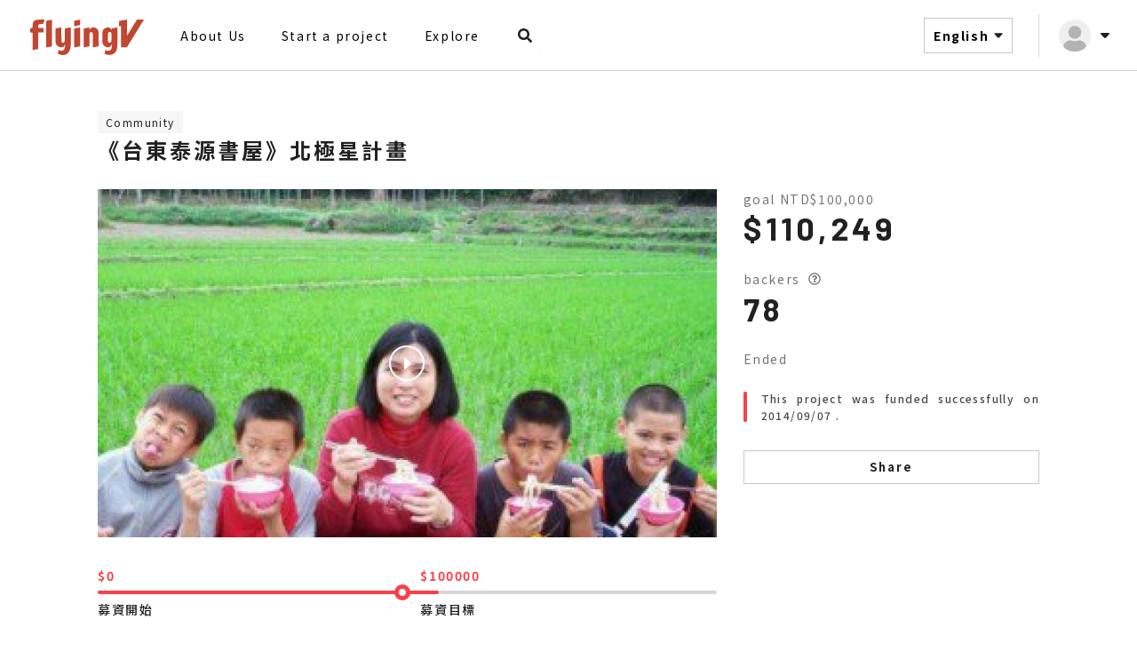

--- FILE ---
content_type: text/html; charset=UTF-8
request_url: https://www.flyingv.cc/projects/3834/?lang=en
body_size: 22282
content:
<!DOCTYPE html>
<html lang="en">

<head prefix="og: http://ogp.me/ns# fb: http://ogp.me/ns/fb# flyingv: http://ogp.me/ns/fb/flyingv#">
    <meta charset="UTF-8">
    <meta name="viewport" content="width=device-width, initial-scale=1.0">
    <title>《台東泰源書屋》北極星計畫 ｜flyingV</title>

    <meta name="description" content=" 我是一個很喜歡小朋友也很愛文化的女孩，我想為了山區小朋友募集資源，讓他們在未來有更多發展的機會，除了外界的資源，他們也能自己真正去創造一個屬於自己並且精彩的生命。也引發各界能夠真正關懷山區孩童的家庭與教育發展，同時獲得資源能夠一直傳承原住民文化，很多孩子因為資源貧瘠不能有夢想，長大為了家庭家族只能不斷工作，棄權了所有能夠向前發展的機會。讓他們的天賦自由！">

<meta property="fb:app_id" content="341297479252605">
<meta property="og:site_name" content="flyingV">

<meta property="og:locale" content="en">
<meta property="og:locale:alternate" content="en_US">

<meta property="og:title" content="《台東泰源書屋》北極星計畫 ｜ flyingV">
<meta property="og:description" content=" 我是一個很喜歡小朋友也很愛文化的女孩，我想為了山區小朋友募集資源，讓他們在未來有更多發展的機會，除了外界的資源，他們也能自己真正去創造一個屬於自己並且精彩的生命。也引發各界能夠真正關懷山區孩童的家庭與教育發展，同時獲得資源能夠一直傳承原住民文化，很多孩子因為資源貧瘠不能有夢想，長大為了家庭家族只能不斷工作，棄權了所有能夠向前發展的機會。讓他們的天賦自由！">
<meta property="og:image" content="https://static.flyingv.asia/static/1024x768/projects/3834/61f950494b96eb40fb8b86ff52e77fb2.jpg">
<meta property="og:url" content="https://www.flyingv.cc/projects/3834">
<meta property="og:type" content="flyingv:project">

    <meta property="flyingv:creator" content="Niki Kuo">
    <meta property="twitter:domain" content="flyingv.cc">
    <meta property="twitter:site" content="flyingV">
    <meta property="twitter:card" content="player">
    <meta property="twitter:title" content="《台東泰源書屋》北極星計畫 ｜ flyingV">
    <meta property="twitter:description" content=" 我是一個很喜歡小朋友也很愛文化的女孩，我想為了山區小朋友募集資源，讓他們在未來有更多發展的機會，除了外界的資源，他們也能自己真正去創造一個屬於自己並且精彩的生命。也引發各界能夠真正關懷山區孩童的家庭與教育發展，同時獲得資源能夠一直傳承原住民文化，很多孩子因為資源貧瘠不能有夢想，長大為了家庭家族只能不斷工作，棄權了所有能夠向前發展的機會。讓他們的天賦自由！">
    <meta property="twitter:image:src" content="https://static.flyingv.asia/static/1024x768/projects/3834/61f950494b96eb40fb8b86ff52e77fb2.jpg">

    <script>
        var fbq_object = {
            content_type: 'product',
            content_ids: ['3834'],
            content_name: '《台東泰源書屋》北極星計畫 ',
            value: '100000',
            currency: 'TWD'
        };
    </script>
    
    
    <link rel="shortcut icon" href="/favicon.ico">

    <link rel="stylesheet" href="//fonts.googleapis.com/css?family=Oswald:400,300,700">
    <link rel="stylesheet" href="//fonts.googleapis.com/css?family=Roboto:400,700,900">
    <link rel="stylesheet" href="//fonts.googleapis.com/icon?family=Material+Icons">
    <link rel="stylesheet" href="//fonts.googleapis.com/earlyaccess/notosanstc.css">
    <link rel="stylesheet" href="//fonts.googleapis.com/css2?family=Barlow:wght@400;500;700&display=swap">
    <link rel="stylesheet" href="/css/font-awesome.min.css">
                <link rel="stylesheet" href="/build/css/all-aa3290f478.css">
        <link rel="stylesheet" href="/css/main.css">
                <style>
        ul.pagination {
            display: none !important;
        }
    </style>
    <script src="/assets/material-design-lite/material.min.js"></script>
    <script>
        window.default_locale = "en";
        window.fallback_locale = "zh_TW";
    </script>

    <meta name="csrf-token" content="KqZUwqBZzljLAJzfp509Q6Ms9lg0mRA3aOgvcufl">
    <meta name="csrf-param" content="_token">
    </head>

<body>
    <noscript>
    <iframe src="//www.googletagmanager.com/ns.html?id=GTM-NXHVTP" height="0" width="0" style="display: none; visibility: hidden"></iframe>
</noscript>
<script>
    (function (w, d, s, l, i) {
        w[l] = w[l] || [];
        w[l].push({
            'gtm.start': new Date().getTime(), event: 'gtm.js'
        });
        var f = d.getElementsByTagName(s)[0],
            j = d.createElement(s), dl = l != 'dataLayer' ? '&l=' + l : '';
        j.async = true;
        j.src =
            '//www.googletagmanager.com/gtm.js?id=' + i + dl;
        f.parentNode.insertBefore(j, f);
    })(window, document, 'script', 'dataLayer', 'GTM-NXHVTP');
</script>
    
    <div class="wrapper">
        <!-- Sidebar -->
<div class="flyingSidebar hidden-lg hidden-md">
    <div class="sidebar-mask"></div>
    <div class="sidebar-close"><svg xmlns="http://www.w3.org/2000/svg" width="32" height="32" viewBox="0 0 32 32">
    <g fill="none" fill-rule="evenodd">
        <path fill="#FFF" d="M22.57 23.581l1.011-1.01c.559-.559.559-1.464 0-2.022L19.033 16l4.548-4.549c.559-.558.559-1.463 0-2.021l-1.01-1.011c-.559-.559-1.464-.559-2.022 0L16 12.967 11.451 8.42c-.558-.559-1.463-.559-2.021 0l-1.011 1.01c-.559.559-.559 1.464 0 2.022L12.967 16 8.42 20.549c-.559.558-.559 1.463 0 2.021l1.01 1.011c.559.559 1.464.559 2.022 0L16 19.033l4.549 4.548c.558.559 1.463.559 2.021 0z"/>
    </g>
</svg></div>
    <div class="sidebar-wrapper">
        <div class="sidebar-header">
            <div class="hlogo">
                <a href="https://www.flyingv.cc">
                    <svg xmlns="http://www.w3.org/2000/svg" width="144" height="64" viewBox="0 0 144 64">
    <g fill="none" fill-rule="evenodd">
        <path fill="#C24631" d="M55.269 22.87c.382-.058.412-.034.421.351.002.068 0 .134 0 .2 0 6.334.025 12.668-.01 19-.014 2.573-.534 5.055-1.732 7.356-.704 1.354-1.657 2.481-2.982 3.26-1.044.613-2.178.9-3.375.954-1.189.053-2.353-.123-3.498-.43-.925-.247-1.824-.569-2.703-.948-.354-.152-.373-.175-.291-.54.294-1.303.596-2.607.896-3.91.018-.077.04-.155.107-.208.163.022.252.15.364.237.67.51 1.405.849 2.24.974 1.376.204 2.892-.517 3.59-1.728.385-.667.592-1.4.75-2.149.215-1.013.256-2.044.294-3.074.008-.24-.009-.477-.079-.758-.131.141-.132.29-.163.419-.16.685-.423 1.322-.823 1.902-.66.954-1.588 1.466-2.72 1.523-1.712.086-3.272-.43-4.67-1.42-.864-.614-1.417-1.47-1.776-2.463-.298-.823-.465-1.676-.549-2.544-.158-1.655-.195-3.313-.153-4.975.072-2.865.142-5.727.134-8.594 0-.226-.008-.454-.004-.682.009-.386.037-.429.414-.511 1.164-.26 2.33-.512 3.497-.765l2.022-.436c.48-.103.496-.086.51.397.062 2.088.04 4.177.081 6.264.04 2.022.089 4.042.164 6.062.043 1.123.084 2.248.224 3.364.106.84.74 1.363 1.566 1.29.436-.04.772-.264 1.046-.594.276-.335.45-.726.574-1.138.224-.748.323-1.52.328-2.299.01-1.217-.014-2.436-.013-3.655.002-2.65.011-5.3.018-7.952.002-.612.003-.616.592-.726l5.63-1.043.079-.012zm41.468.052c1.987-.36 3.481.364 4.485 2.116.104.184.198.373.313.59.14-.126.108-.239.108-.34.004-.268-.002-.535-.002-.803 0-.444.027-.486.44-.56 1.865-.337 3.73-.672 5.595-1.005.396-.07.446-.027.458.366.005.147.002.294.002.441-.002 5.769-.004 11.539-.004 17.307-.001 1.084.026 2.169-.085 3.25-.152 1.484-.426 2.936-.94 4.34-.682 1.858-1.883 3.229-3.633 4.127-1.21.62-2.471 1.015-3.831 1.104-1.945.127-3.759-.321-5.489-1.189-.059-.03-.116-.063-.173-.097-.308-.186-.336-.233-.242-.584.281-1.033.57-2.062.855-3.093.053-.194.098-.39.164-.579.065-.19.14-.21.287-.073.905.85 2.002.966 3.157.845.303-.03.603-.093.903-.14.835-.128 1.42-.616 1.858-1.316.388-.62.602-1.31.74-2.023.251-1.31.267-2.632.155-3.958-.006-.066-.011-.133-.088-.198-.127.054-.112.193-.139.294-.1.403-.214.8-.385 1.18-.656 1.46-1.826 2.133-3.365 2.225-.745.044-1.484-.044-2.21-.207-1.158-.26-2.09-.895-2.833-1.815-.759-.938-1.248-2.014-1.548-3.182-.057-.223-.075-.448-.077-.677-.027-2.743-.03-5.489.022-8.231.02-.976.009-1.954.127-2.928.05-.412.118-.82.219-1.223.277-1.102.897-1.958 1.831-2.581 1.018-.68 2.124-1.166 3.325-1.383zm-70.944-8.82h.1c.293.014.332.056.24.337-.186.573-.385 1.14-.576 1.71-.269.8-.532 1.6-.802 2.397-.134.397-.155.418-.567.413-1.023-.013-2.04.029-3.043.249-.429.094-.848.216-1.238.425-.513.275-.795.688-.791 1.288.005.71-.011 1.42-.003 2.13.005.447.068.507.517.508 1.59.005 3.18.002 4.771.003.682 0 .69.008.69.694v3.695c0 .08.001.16-.003.24-.019.333-.074.395-.407.4-.544.008-1.087.003-1.63.003H19.75c-.12 0-.238.006-.358.008-.174.005-.272.092-.28.27-.006.161-.01.322-.01.482v17.218c.004.569.025.59-.66.713l-5.323.95c-.365.065-.425.017-.435-.35-.01-.32-.004-.642-.004-.964V29.534c0-.724-.002-.718-.728-.77-.528-.04-1.055-.1-1.582-.155-.31-.033-.36-.08-.365-.403-.008-.656-.004-1.313-.004-1.968 0-.656-.003-1.312.002-1.968.003-.438.067-.498.511-.52l1.587-.092c.423-.024.485-.072.49-.5.012-1.032.064-2.06.183-3.085.108-.931.268-1.85.547-2.751.37-1.196 1.182-1.974 2.279-2.476.768-.352 1.594-.489 2.426-.582 1.399-.157 2.803-.166 4.208-.16 1.153.004 2.306 0 3.46 0 .065 0 .132-.005.198-.002zm8.347.085c.47-.091.483-.049.483.501v28.99c0 .503-.045.483-.695.605l-5.393 1.013c-.54.101-.554.087-.554-.48V15.978c.003-.552.01-.56.56-.671l5.498-1.1zm31.798 8.673c.163-.028.258.033.259.211 0 .133.004.267.004.4V43.47c-.003.603-.003.601-.596.72-1.833.365-3.665.732-5.498 1.096-.537.108-.55.1-.55-.472V24.715l.001-.1c.013-.368.036-.41.39-.487 1.088-.237 2.178-.467 3.267-.699l2.45-.518c.091-.02.182-.037.273-.051zm14.731-.099c1.622-.016 3.089.434 4.339 1.502 1.035.883 1.591 2.05 1.865 3.37.088.42.115.847.114 1.277v14.777c-.01.433-.035.473-.459.555-1.847.358-3.695.711-5.543 1.065-.079.016-.158.023-.238.028-.11.006-.18-.05-.187-.16-.01-.147-.014-.295-.014-.442-.001-4.699-.004-9.397.003-14.095.001-.656-.19-1.24-.527-1.781-.424-.681-1.044-.89-1.783-.61-.532.204-.966.553-1.359.96-.108.112-.148.25-.152.401-.005.175-.007.348-.007.522 0 4.431 0 8.862-.002 13.293 0 .758.031.723-.714.865-1.757.33-3.515.667-5.272 1.001-.04.008-.079.016-.118.021-.374.052-.413.02-.424-.363-.003-.093-.001-.187-.001-.281V24.95c0-.81-.029-.744.724-.91l5.164-1.135c.052-.012.104-.028.156-.035.258-.034.302 0 .325.263.06.68.057 1.365.07 2.046.002.14-.033.293.079.434.154-.087.182-.24.246-.364.303-.59.696-1.108 1.2-1.535.726-.614 1.561-.944 2.515-.953zm56.908-8.743c.139 0 .329-.072.405.073.072.14-.09.263-.164.383-3.742 6.084-7.486 12.167-11.231 18.25-2.477 4.024-4.958 8.047-7.428 12.077-.188.308-.392.445-.76.442-1.884-.018-3.766-.008-5.65-.008l-.079-.001c-.397-.01-.437-.047-.448-.433-.004-.134-.001-.267-.001-.402v-22.25c0-.162.002-.322-.002-.482-.011-.436-.054-.474-.464-.392-.43.086-.857.182-1.284.274-.078.017-.156.04-.234.046-.14.012-.233-.056-.251-.198-.016-.118-.019-.24-.019-.36l-.001-4.82c0-.053 0-.108.003-.16.015-.345.04-.388.376-.456.635-.13 1.275-.246 1.914-.364 1.98-.367 3.962-.731 5.942-1.1.687-.128.688-.133.688.575v8.395l.001 8.393c0 .208-.039.425.08.644.196-.102.258-.288.351-.439 1.38-2.222 2.756-4.45 4.132-6.673 2.17-3.51 4.346-7.014 6.505-10.53.223-.364.476-.5.897-.496 2.24.02 4.481.008 6.722.012zm-36.654 14.527c-.544-.709-1.498-.888-2.24-.388-.664.451-1.058 1.099-1.064 1.916-.015 2.636-.005 5.27-.005 7.904 0 .337.05.668.167.984.373 1.002 1.4 1.433 2.334.928.784-.421 1.268-1.08 1.269-2.023v-3.933c0-1.35-.004-2.7.002-4.052.003-.505-.161-.945-.463-1.336zM65.95 14.149c.148-.02.23.048.242.195.01.106.01.213.01.32v5.117l-.003.1c-.017.292-.045.338-.337.406-.542.125-1.087.237-1.632.352l-4.081.867c-.58.123-.59.118-.59-.464l-.001-3.852.001-1.325c.002-.417.03-.455.428-.535 1.922-.385 3.845-.765 5.768-1.147.065-.014.13-.026.195-.034z"/>
    </g>
</svg>                </a>
            </div>
            <div class="hwrapper">
                <div id="mobileSearch"><a href="#"><svg xmlns="http://www.w3.org/2000/svg" width="32" height="32" viewBox="0 0 32 32">
    <g fill="none" fill-rule="evenodd">
        <path fill="#212121" d="M22.894 23.781l.884-.884c.294-.294.294-.769.003-1.063l-3.115-3.115c-.141-.14-.332-.219-.532-.219h-.509c.862-1.103 1.375-2.49 1.375-4 0-3.59-2.91-6.5-6.5-6.5S8 10.91 8 14.5s2.91 6.5 6.5 6.5c1.51 0 2.897-.513 4-1.375v.51c0 .2.078.39.219.53l3.115 3.116c.294.294.77.294 1.06 0zM14.5 18.5c-2.21 0-4-1.787-4-4 0-2.21 1.787-4 4-4 2.21 0 4 1.788 4 4 0 2.21-1.788 4-4 4z"/>
    </g>
</svg></a></div>
                            </div>
        </div>
        <ul class="sidebar-menu">
            <li id="momenu">
                <form method="GET" action="https://www.flyingv.cc/projects/search" accept-charset="UTF-8">
                <div>
                    <input class="searchForm" id="searchMobile" placeholder="Search" name="q" type="text">
                </div>
                </form>
            </li>
            <li><a href="https://www.flyingv.cc/about">About Us</a></li>

            <li><a href="https://www.flyingv.cc/projects/create">Start a project</a></li>
            <li><a href="https://www.flyingv.cc/projects">Explore</a></li>
        </ul>
        <div id="mobileLanguageDropdown">
            <a>English <svg xmlns="http://www.w3.org/2000/svg" width="24" height="24" viewBox="0 0 24 24" class="svg-dropdown">
    <g fill="none" fill-rule="evenodd">
        <path fill="#212121" d="M12.594 14.747l4.16-4.274C17.28 9.93 16.906 9 16.158 9H7.84c-.748 0-1.122.93-.594 1.473l4.162 4.274c.325.337.857.337 1.185 0z"/>
    </g>
</svg><svg xmlns="http://www.w3.org/2000/svg" width="24" height="24" viewBox="0 0 24 24" class="svg-dropdownActive">
    <g fill="none" fill-rule="evenodd">
        <path fill="#212121" d="M12.594 9.253l4.16 4.274c.527.543.153 1.473-.595 1.473H7.84c-.748 0-1.122-.93-.594-1.473l4.162-4.274c.325-.337.857-.337 1.185 0z"/>
    </g>
</svg></a>
            <div id="mobileLanguageMenu" class="dropTog">
                <a href="?lang=zh_TW">中文</a>                                <a href="?lang=ja">日本語</a>            </div>
        </div>
        <div class="sidebar-footer">
            <ul>
                <li><a href="https://rolla.flyingv.cc">Rolla</a></li>
                <li><a href="https://vstory.flyingv.cc/" target="_blank">VStory</a></li>
            </ul>

            <a class="sidebar-fb" href="https://www.facebook.com/FlyingV.cc" target="_blank"><svg xmlns="http://www.w3.org/2000/svg" width="48" height="48" viewBox="0 0 48 48">
    <g fill="none" fill-rule="evenodd">
        <path fill="#FFF" d="M21.665 37.5v-9.18h-3.797V24h3.797v-3.293c0-3.746 2.23-5.815 5.645-5.815 1.636 0 3.346.292 3.346.292v3.676h-1.885c-1.856 0-2.436 1.153-2.436 2.335V24h4.146l-.663 4.32h-3.483v9.18h8.272c1.597 0 2.893-1.296 2.893-2.893V13.393c0-1.597-1.296-2.893-2.893-2.893H13.393c-1.597 0-2.893 1.296-2.893 2.893v21.214c0 1.597 1.296 2.893 2.893 2.893h8.272z"/>
    </g>
</svg></a>
            <a class="sidebar-flickr" href="https://www.flickr.com/photos/126745179@N03/albums" target="_blank"><svg xmlns="http://www.w3.org/2000/svg" width="48" height="48" viewBox="0 0 48 48">
    <g fill="none" fill-rule="evenodd">
        <path fill="#FFF" d="M34.607 37.5c1.597 0 2.893-1.296 2.893-2.893V13.393c0-1.597-1.296-2.893-2.893-2.893H13.393c-1.597 0-2.893 1.296-2.893 2.893v21.214c0 1.597 1.296 2.893 2.893 2.893h21.214zM19.21 27.797c-2.116 0-3.827-1.712-3.827-3.827 0-2.116 1.711-3.827 3.827-3.827 2.115 0 3.827 1.711 3.827 3.827 0 2.115-1.712 3.827-3.827 3.827zm9.582 0c-2.115 0-3.827-1.712-3.827-3.827 0-2.116 1.712-3.827 3.827-3.827 2.116 0 3.827 1.711 3.827 3.827 0 2.115-1.711 3.827-3.827 3.827z"/>
    </g>
</svg></a>
        </div>
    </div>
</div>


<header class="flyingHeader ">
        <div class="header-container">
                <div class="header-left">
            <div class="hidden-lg hidden-md hamburger-menu">
                <span></span>
            </div>
            <a href="https://www.flyingv.cc">
                <div class="hlogo">
                    <svg xmlns="http://www.w3.org/2000/svg" width="144" height="64" viewBox="0 0 144 64">
    <g fill="none" fill-rule="evenodd">
        <path fill="#C24631" d="M55.269 22.87c.382-.058.412-.034.421.351.002.068 0 .134 0 .2 0 6.334.025 12.668-.01 19-.014 2.573-.534 5.055-1.732 7.356-.704 1.354-1.657 2.481-2.982 3.26-1.044.613-2.178.9-3.375.954-1.189.053-2.353-.123-3.498-.43-.925-.247-1.824-.569-2.703-.948-.354-.152-.373-.175-.291-.54.294-1.303.596-2.607.896-3.91.018-.077.04-.155.107-.208.163.022.252.15.364.237.67.51 1.405.849 2.24.974 1.376.204 2.892-.517 3.59-1.728.385-.667.592-1.4.75-2.149.215-1.013.256-2.044.294-3.074.008-.24-.009-.477-.079-.758-.131.141-.132.29-.163.419-.16.685-.423 1.322-.823 1.902-.66.954-1.588 1.466-2.72 1.523-1.712.086-3.272-.43-4.67-1.42-.864-.614-1.417-1.47-1.776-2.463-.298-.823-.465-1.676-.549-2.544-.158-1.655-.195-3.313-.153-4.975.072-2.865.142-5.727.134-8.594 0-.226-.008-.454-.004-.682.009-.386.037-.429.414-.511 1.164-.26 2.33-.512 3.497-.765l2.022-.436c.48-.103.496-.086.51.397.062 2.088.04 4.177.081 6.264.04 2.022.089 4.042.164 6.062.043 1.123.084 2.248.224 3.364.106.84.74 1.363 1.566 1.29.436-.04.772-.264 1.046-.594.276-.335.45-.726.574-1.138.224-.748.323-1.52.328-2.299.01-1.217-.014-2.436-.013-3.655.002-2.65.011-5.3.018-7.952.002-.612.003-.616.592-.726l5.63-1.043.079-.012zm41.468.052c1.987-.36 3.481.364 4.485 2.116.104.184.198.373.313.59.14-.126.108-.239.108-.34.004-.268-.002-.535-.002-.803 0-.444.027-.486.44-.56 1.865-.337 3.73-.672 5.595-1.005.396-.07.446-.027.458.366.005.147.002.294.002.441-.002 5.769-.004 11.539-.004 17.307-.001 1.084.026 2.169-.085 3.25-.152 1.484-.426 2.936-.94 4.34-.682 1.858-1.883 3.229-3.633 4.127-1.21.62-2.471 1.015-3.831 1.104-1.945.127-3.759-.321-5.489-1.189-.059-.03-.116-.063-.173-.097-.308-.186-.336-.233-.242-.584.281-1.033.57-2.062.855-3.093.053-.194.098-.39.164-.579.065-.19.14-.21.287-.073.905.85 2.002.966 3.157.845.303-.03.603-.093.903-.14.835-.128 1.42-.616 1.858-1.316.388-.62.602-1.31.74-2.023.251-1.31.267-2.632.155-3.958-.006-.066-.011-.133-.088-.198-.127.054-.112.193-.139.294-.1.403-.214.8-.385 1.18-.656 1.46-1.826 2.133-3.365 2.225-.745.044-1.484-.044-2.21-.207-1.158-.26-2.09-.895-2.833-1.815-.759-.938-1.248-2.014-1.548-3.182-.057-.223-.075-.448-.077-.677-.027-2.743-.03-5.489.022-8.231.02-.976.009-1.954.127-2.928.05-.412.118-.82.219-1.223.277-1.102.897-1.958 1.831-2.581 1.018-.68 2.124-1.166 3.325-1.383zm-70.944-8.82h.1c.293.014.332.056.24.337-.186.573-.385 1.14-.576 1.71-.269.8-.532 1.6-.802 2.397-.134.397-.155.418-.567.413-1.023-.013-2.04.029-3.043.249-.429.094-.848.216-1.238.425-.513.275-.795.688-.791 1.288.005.71-.011 1.42-.003 2.13.005.447.068.507.517.508 1.59.005 3.18.002 4.771.003.682 0 .69.008.69.694v3.695c0 .08.001.16-.003.24-.019.333-.074.395-.407.4-.544.008-1.087.003-1.63.003H19.75c-.12 0-.238.006-.358.008-.174.005-.272.092-.28.27-.006.161-.01.322-.01.482v17.218c.004.569.025.59-.66.713l-5.323.95c-.365.065-.425.017-.435-.35-.01-.32-.004-.642-.004-.964V29.534c0-.724-.002-.718-.728-.77-.528-.04-1.055-.1-1.582-.155-.31-.033-.36-.08-.365-.403-.008-.656-.004-1.313-.004-1.968 0-.656-.003-1.312.002-1.968.003-.438.067-.498.511-.52l1.587-.092c.423-.024.485-.072.49-.5.012-1.032.064-2.06.183-3.085.108-.931.268-1.85.547-2.751.37-1.196 1.182-1.974 2.279-2.476.768-.352 1.594-.489 2.426-.582 1.399-.157 2.803-.166 4.208-.16 1.153.004 2.306 0 3.46 0 .065 0 .132-.005.198-.002zm8.347.085c.47-.091.483-.049.483.501v28.99c0 .503-.045.483-.695.605l-5.393 1.013c-.54.101-.554.087-.554-.48V15.978c.003-.552.01-.56.56-.671l5.498-1.1zm31.798 8.673c.163-.028.258.033.259.211 0 .133.004.267.004.4V43.47c-.003.603-.003.601-.596.72-1.833.365-3.665.732-5.498 1.096-.537.108-.55.1-.55-.472V24.715l.001-.1c.013-.368.036-.41.39-.487 1.088-.237 2.178-.467 3.267-.699l2.45-.518c.091-.02.182-.037.273-.051zm14.731-.099c1.622-.016 3.089.434 4.339 1.502 1.035.883 1.591 2.05 1.865 3.37.088.42.115.847.114 1.277v14.777c-.01.433-.035.473-.459.555-1.847.358-3.695.711-5.543 1.065-.079.016-.158.023-.238.028-.11.006-.18-.05-.187-.16-.01-.147-.014-.295-.014-.442-.001-4.699-.004-9.397.003-14.095.001-.656-.19-1.24-.527-1.781-.424-.681-1.044-.89-1.783-.61-.532.204-.966.553-1.359.96-.108.112-.148.25-.152.401-.005.175-.007.348-.007.522 0 4.431 0 8.862-.002 13.293 0 .758.031.723-.714.865-1.757.33-3.515.667-5.272 1.001-.04.008-.079.016-.118.021-.374.052-.413.02-.424-.363-.003-.093-.001-.187-.001-.281V24.95c0-.81-.029-.744.724-.91l5.164-1.135c.052-.012.104-.028.156-.035.258-.034.302 0 .325.263.06.68.057 1.365.07 2.046.002.14-.033.293.079.434.154-.087.182-.24.246-.364.303-.59.696-1.108 1.2-1.535.726-.614 1.561-.944 2.515-.953zm56.908-8.743c.139 0 .329-.072.405.073.072.14-.09.263-.164.383-3.742 6.084-7.486 12.167-11.231 18.25-2.477 4.024-4.958 8.047-7.428 12.077-.188.308-.392.445-.76.442-1.884-.018-3.766-.008-5.65-.008l-.079-.001c-.397-.01-.437-.047-.448-.433-.004-.134-.001-.267-.001-.402v-22.25c0-.162.002-.322-.002-.482-.011-.436-.054-.474-.464-.392-.43.086-.857.182-1.284.274-.078.017-.156.04-.234.046-.14.012-.233-.056-.251-.198-.016-.118-.019-.24-.019-.36l-.001-4.82c0-.053 0-.108.003-.16.015-.345.04-.388.376-.456.635-.13 1.275-.246 1.914-.364 1.98-.367 3.962-.731 5.942-1.1.687-.128.688-.133.688.575v8.395l.001 8.393c0 .208-.039.425.08.644.196-.102.258-.288.351-.439 1.38-2.222 2.756-4.45 4.132-6.673 2.17-3.51 4.346-7.014 6.505-10.53.223-.364.476-.5.897-.496 2.24.02 4.481.008 6.722.012zm-36.654 14.527c-.544-.709-1.498-.888-2.24-.388-.664.451-1.058 1.099-1.064 1.916-.015 2.636-.005 5.27-.005 7.904 0 .337.05.668.167.984.373 1.002 1.4 1.433 2.334.928.784-.421 1.268-1.08 1.269-2.023v-3.933c0-1.35-.004-2.7.002-4.052.003-.505-.161-.945-.463-1.336zM65.95 14.149c.148-.02.23.048.242.195.01.106.01.213.01.32v5.117l-.003.1c-.017.292-.045.338-.337.406-.542.125-1.087.237-1.632.352l-4.081.867c-.58.123-.59.118-.59-.464l-.001-3.852.001-1.325c.002-.417.03-.455.428-.535 1.922-.385 3.845-.765 5.768-1.147.065-.014.13-.026.195-.034z"/>
    </g>
</svg>                </div>
            </a>
            <ul class="leftmenu hidden-xs hidden-sm">
                <li><a href="https://www.flyingv.cc/about">About Us</a></li>

                <li><a href="https://www.flyingv.cc/projects/create">Start a project</a></li>
                <li><a href="https://www.flyingv.cc/projects">Explore</a></li>

                <div class="searchfield">
                    <form method="GET" action="https://www.flyingv.cc/projects/search" accept-charset="UTF-8" id="liveSearch">
                    <div class="mdl-textfield mdl-js-textfield mdl-textfield--expandable">
                        <label class="mdl-button mdl-js-button mdl-button--icon" for="search">
                            <svg xmlns="http://www.w3.org/2000/svg" width="32" height="32" viewBox="0 0 32 32">
    <g fill="none" fill-rule="evenodd">
        <path fill="#212121" d="M22.894 23.781l.884-.884c.294-.294.294-.769.003-1.063l-3.115-3.115c-.141-.14-.332-.219-.532-.219h-.509c.862-1.103 1.375-2.49 1.375-4 0-3.59-2.91-6.5-6.5-6.5S8 10.91 8 14.5s2.91 6.5 6.5 6.5c1.51 0 2.897-.513 4-1.375v.51c0 .2.078.39.219.53l3.115 3.116c.294.294.77.294 1.06 0zM14.5 18.5c-2.21 0-4-1.787-4-4 0-2.21 1.787-4 4-4 2.21 0 4 1.788 4 4 0 2.21-1.788 4-4 4z"/>
    </g>
</svg>                        </label>
                        <div class="mdl-textfield__expandable-holder">
                            <input class="mdl-textfield__input flat" id="search" placeholder="Search" autocomplete="off" name="q" type="text">
                            <label class="mdl-textfield__label" for="sample-expandable">Expandable Input</label>
                        </div>
                    </div>
                    </form>
                    <img src="/images/srh_preload.svg" alt="" id="srch_preload">

                    <div id="liveSearchMenu" class="dropTog">
                        <div class="acInner"></div>

                        <p class="acitem seeall">See all results</p>

                        <p class="acitem noresult">No result.</p>
                    </div>
                </div>
            </ul>
        </div>
                <div class="header-right">
            <ul class="usermenu">

                <li id="languageDropdown" class="hidden-xs hidden-sm">
                    <a>English <svg xmlns="http://www.w3.org/2000/svg" width="24" height="24" viewBox="0 0 24 24" class="svg-dropdown">
    <g fill="none" fill-rule="evenodd">
        <path fill="#212121" d="M12.594 14.747l4.16-4.274C17.28 9.93 16.906 9 16.158 9H7.84c-.748 0-1.122.93-.594 1.473l4.162 4.274c.325.337.857.337 1.185 0z"/>
    </g>
</svg><svg xmlns="http://www.w3.org/2000/svg" width="24" height="24" viewBox="0 0 24 24" class="svg-dropdownActive">
    <g fill="none" fill-rule="evenodd">
        <path fill="#212121" d="M12.594 9.253l4.16 4.274c.527.543.153 1.473-.595 1.473H7.84c-.748 0-1.122-.93-.594-1.473l4.162-4.274c.325-.337.857-.337 1.185 0z"/>
    </g>
</svg></a>
                    <div id="languageMenu" class="dropTog">
                        <a href="?lang=zh_TW">中文</a>                                                <a href="?lang=ja">日本語</a>                    </div>
                </li>

                
                    <li id="userDropdown">
                        <a>
                            <img class="userThumb" src="/images/nonuser.svg">
                            <svg xmlns="http://www.w3.org/2000/svg" width="24" height="24" viewBox="0 0 24 24" class="svg-dropdown">
    <g fill="none" fill-rule="evenodd">
        <path fill="#212121" d="M12.594 14.747l4.16-4.274C17.28 9.93 16.906 9 16.158 9H7.84c-.748 0-1.122.93-.594 1.473l4.162 4.274c.325.337.857.337 1.185 0z"/>
    </g>
</svg><svg xmlns="http://www.w3.org/2000/svg" width="24" height="24" viewBox="0 0 24 24" class="svg-dropdownActive">
    <g fill="none" fill-rule="evenodd">
        <path fill="#212121" d="M12.594 9.253l4.16 4.274c.527.543.153 1.473-.595 1.473H7.84c-.748 0-1.122-.93-.594-1.473l4.162-4.274c.325-.337.857-.337 1.185 0z"/>
    </g>
</svg>                        </a>
                        <div id="menu" class="dropTog">
                            <span class="arrow"></span>
                            <a href="https://www.flyingv.cc/login">Login</a>
                            <a href="https://www.flyingv.cc/register">Register</a>
                        </div>
                    </li>
                            </ul>
        </div>
    </div>
    </header>
        
            
    <section class="projectContent  ">
        <section class="projectContentUpper">
    <div class="container stickyNavTrigger">
        <div class="projectTitle">

            <div>
                <span class="ptag">Community</span>
                <h1 class="ptitle">《台東泰源書屋》北極星計畫 </h1>
            </div>

            <div class="projectShare">
                            </div>
        </div>

        
        <div class="row uppercontent">
            <div class=" col-sm-8 ">
                <div class="videoBlock" style="background-image: url('https://static.flyingv.asia/static/1024x768/projects/3834/61f950494b96eb40fb8b86ff52e77fb2.jpg');">
                    <div class="createCoverPlay" style="">
                        <i class="fa fa-caret-right" aria-hidden="true"></i>
                    </div>
                    <div class="videoFrame hiddenRes">
                        <div class="videoStickyPanel" id="gtm_videoStickyPanel">
                            <span>Project video</span>
                            <div id="gtm_videoStickyToggle" class="videoStickyToggle videoStickyControls">
                                <i class="fa fa-minus" aria-hidden="true"></i>
                            </div>
                            <div id="gtm_videoStickyClose" class="videoStickyClose videoStickyControls">
                                <i class="fa fa-times" aria-hidden="true"></i>
                            </div>
                        </div>
                        <iframe src="//www.youtube.com/embed/9VhBrMrDJYo?rel=0&wmode=transparent&autohide=1&showinfo=0&enablejsapi=1" width="100%" height="100%" allowfullscreen="" frameborder="0" id="player"></iframe>
                    </div>
                </div>

                                
                <div class="projectTitle_mobile">
    <div class="creator-wrapper">
        <div class="creator-img">
            <a href="https://www.flyingv.cc/projects/3834/creator" data-target="#messageModal" data-toggle="modal">
                <img class="userThumb" src="https://static.flyingv.asia/static/square/users/58b3c78e8902d.jpg">
            </a>
        </div>

        <div class="creator-detail">
            <p class="creatorName">
                <span class="dec">Creator</span> Niki Kuo
            </p>

            
            
                    </div>
    </div>
    <hr style="clear: both;">
    <p class="mobileSummary"> 我是一個很喜歡小朋友也很愛文化的女孩，我想為了山區小朋友募集資源，讓他們在未來有更多發展的機會，除了外界的資源，他們也能自己真正去創造一個屬於自己並且精彩的生命。也引發各界能夠真正關懷山區孩童的家庭與教育發展，同時獲得資源能夠一直傳承原住民文化，很多孩子因為資源貧瘠不能有夢想，長大為了家庭家族只能不斷工作，棄權了所有能夠向前發展的機會。讓他們的天賦自由！</p>
</div>

                <div id="projectShowWrapper">
                    <extended-goal-bar
                      :pledged="110249"
                      :goal="100000"
                      :extended-goals="[{&quot;id&quot;:1418,&quot;project_id&quot;:3834,&quot;title&quot;:&quot;\u52df\u8cc7\u76ee\u6a19&quot;,&quot;money&quot;:100000,&quot;completed_date&quot;:&quot;2016-05-20 04:07:53&quot;,&quot;cover&quot;:null,&quot;summary&quot;:&quot;\u9019\u500b\u5c08\u6848\u5df2\u7d93\u9054\u6210\u76ee\u6a19\u4e86\uff01\u611f\u8b1d\u6bcf\u4e00\u4f4d\u5be6\u73fe\u7406\u60f3\u7684\u63a8\u624b&quot;,&quot;created_at&quot;:&quot;2017-11-23 03:22:23&quot;,&quot;updated_at&quot;:&quot;2017-11-23 03:22:23&quot;,&quot;status&quot;:4,&quot;money_pledged&quot;:100000,&quot;backers&quot;:69,&quot;order&quot;:0,&quot;reach_rate&quot;:100}]">
                    </extended-goal-bar>
                </div>
                            </div>

                        <div class="col-sm-4 sidebar numberSidebar">
                <div class="number-wrapper">
                    <div class="numberRow totalFund">
                        <p class="metatext moneyFormat">goal NTD$100000</p>
                        <h2 class="number moneyFormat">110249</h2>
                        <div class="mdl-tooltip" for="percent">110.25%</div>
                    </div>

                    <div class="numberRow totalPeople">
                        <p class="metatext" data-tooltip="Reward backers： 78 &#10;">
                            backers <svg xmlns="http://www.w3.org/2000/svg" width="32" height="32" viewBox="0 0 32 32" class="question-icon">
    <path fill="currentColor" d="M16 25c4.97 0 9-4.028 9-9 0-4.969-4.03-9-9-9s-9 4.031-9 9c0 4.972 4.03 9 9 9zm0-1.742c-4.011 0-7.258-3.245-7.258-7.258 0-4.01 3.247-7.258 7.258-7.258 4.01 0 7.258 3.247 7.258 7.258S20.013 23.258 16 23.258zm.828-5.226c.24 0 .436-.195.436-.435v-.23c0-.9 2.628-.937 2.628-3.37 0-1.833-1.9-3.223-3.682-3.223-1.7 0-2.792.708-3.65 1.967-.13.192-.089.453.096.593l1.01.766c.189.143.458.109.605-.077.546-.69.934-1.088 1.776-1.088.645 0 1.444.416 1.444 1.042 0 .473-.39.716-1.028 1.073-.743.417-1.727.935-1.727 2.233v.314c0 .24.195.435.436.435h1.656zM16 21.59c.84 0 1.524-.684 1.524-1.524S16.84 18.54 16 18.54s-1.524.684-1.524 1.525c0 .84.684 1.524 1.524 1.524z"/>
</svg>                        </p>
                        <h2>78</h2>
                    </div>

                    <div class="numberRow totalDays">
                                                    <h2></h2>
                            <p class="metatext">Ended</p>
                                            </div>
                </div>

                <blockquote class="success">
                    This project was funded successfully on 2014/09/07 .                </blockquote>

                
                <div class="splitButtonContainer">
                    
                    <div class="splitShares share">
  <span class="text"><em>Share</em></span>
  <div class="shareMenu dropTog">
    <span class="arrow"></span>
    <div class="icon-wrapper">
      <div data-project-title="《台東泰源書屋》北極星計畫 " data-project-url="https://www.flyingv.cc/projects/3834" target="_blank" class="fb projectFbShare"><svg xmlns="http://www.w3.org/2000/svg" width="48" height="48" viewBox="0 0 48 48">
    <g fill="none" fill-rule="evenodd">
        <path fill="#FFF" d="M21.665 37.5v-9.18h-3.797V24h3.797v-3.293c0-3.746 2.23-5.815 5.645-5.815 1.636 0 3.346.292 3.346.292v3.676h-1.885c-1.856 0-2.436 1.153-2.436 2.335V24h4.146l-.663 4.32h-3.483v9.18h8.272c1.597 0 2.893-1.296 2.893-2.893V13.393c0-1.597-1.296-2.893-2.893-2.893H13.393c-1.597 0-2.893 1.296-2.893 2.893v21.214c0 1.597 1.296 2.893 2.893 2.893h8.272z"/>
    </g>
</svg></div>
      <div class="ln" onclick="window.open('https://lineit.line.me/share/ui?url=https://www.flyingv.cc/projects/3834', 'Line-share', config='height=500,width=500');"><svg xmlns="http://www.w3.org/2000/svg" width="40" height="40" viewBox="0 0 40 40">
    <g fill="none" fill-rule="evenodd">
        <path fill="#00B901" d="M27.147 31.25c2.255.005 4.098-1.818 4.103-4.068V12.853c.005-2.255-1.818-4.098-4.068-4.103H12.853c-2.25-.005-4.098 1.818-4.103 4.068v14.329c-.005 2.25 1.818 4.098 4.068 4.103h14.329zm-7.89-3.832c.216-1.29.326-1.642-.633-1.848-3.938-.523-6.85-3.275-6.85-6.56 0-3.666 3.676-6.649 8.19-6.649 4.516 0 8.192 2.983 8.192 6.65 0 1.466-.567 2.787-1.753 4.093-1.722 1.979-5.564 4.39-6.438 4.756-.874.367-.743-.236-.708-.442zm-.96-6.288c.09 0 .161-.07.161-.16v-3.572c0-.085-.07-.16-.16-.16h-.573c-.09 0-.16.07-.16.16v3.571c0 .09.07.161.16.161h.572zm-1.386-.005c.09 0 .161-.07.161-.16v-.573c0-.086-.07-.161-.156-.161h-1.562v-2.833c0-.09-.07-.16-.16-.16h-.573c-.09 0-.16.07-.16.16v3.571c0 .046.014.08.045.11.03.026.065.046.11.046h2.295zm8.518.005c.09 0 .16-.07.16-.16v-.573c0-.09-.07-.16-.16-.16h-1.562v-.604h1.562c.09 0 .16-.07.16-.16v-.578c0-.09-.07-.16-.16-.16h-1.562v-.603h1.562c.09 0 .16-.07.16-.161v-.573c-.004-.085-.075-.16-.16-.16h-2.295c-.085 0-.16.07-.16.16v3.571c0 .086.07.161.16.161h2.295zm-5.675.005c.09 0 .16-.07.16-.16v-2.12l1.638 2.21c.025.035.075.065.13.065h.573c.09 0 .16-.07.16-.16v-3.572c0-.085-.075-.16-.165-.155h-.573c-.09 0-.16.07-.16.16v2.12l-1.638-2.21c-.025-.045-.08-.07-.13-.07h-.568c-.09 0-.16.07-.16.16v3.571c0 .09.07.161.16.161h.573z"/>
    </g>
</svg></div>
    </div>
  </div>
</div>
                </div>
            </div>
                    </div>

        <div id="pjax_pageAnchor"></div>
    </div>

    <nav class="projectNav" id="projectSubmenu">
    <div class="container">
        <div class="row">
            <div class="col-sm-8 contentMenu">
                <a href="https://www.flyingv.cc/projects/3834" class="showNav active" data-id="showNav" data-pjax>Story</a>

                                    <a href="#rewards" class="hideMid">Rewards</a><!-- mobile only -->
                
                
                
                <a href="https://www.flyingv.cc/projects/3834/posts" class="postNav  " id="page_Process" data-id="postNav" data-pjax>
                    Updates                </a>
                                <a href="https://www.flyingv.cc/projects/3834/comments" class="commentNav " data-id="commentNav" data-pjax>
                    Comments                </a>
                
            </div><!-- contentMenu -->

                        <div class="col-sm-4 CTA-sidebar sidebar hidden-xs">
                <div class="CTA-menu">
                    <div class="creatorInfo">
                        <div class="creator-wrapper">
                            <div class="creator-img">
                                <a href="https://www.flyingv.cc/projects/3834/creator" data-target="#messageModal" data-toggle="modal">
                                    <img class="userThumb" src="https://static.flyingv.asia/static/square/users/58b3c78e8902d.jpg">
                                </a>
                            </div>

                            <div class="creator-detail">
                                <p class="creatorName">
                                    <span class="dec">Creator</span> Niki Kuo
                                </p>

                                
                                
                                                            </div>
                        </div>
                    </div><!--
        comment out white space so 50% divs fit
                --><div class="stickyNavCTA">
                        <div class="splitButtonContainer">
                                                    <div class="splitShares share">
  <span class="text"><em>Share</em></span>
  <div class="shareMenu dropTog">
    <span class="arrow"></span>
    <div class="icon-wrapper">
      <div data-project-title="《台東泰源書屋》北極星計畫 " data-project-url="https://www.flyingv.cc/projects/3834" target="_blank" class="fb projectFbShare"><svg xmlns="http://www.w3.org/2000/svg" width="48" height="48" viewBox="0 0 48 48">
    <g fill="none" fill-rule="evenodd">
        <path fill="#FFF" d="M21.665 37.5v-9.18h-3.797V24h3.797v-3.293c0-3.746 2.23-5.815 5.645-5.815 1.636 0 3.346.292 3.346.292v3.676h-1.885c-1.856 0-2.436 1.153-2.436 2.335V24h4.146l-.663 4.32h-3.483v9.18h8.272c1.597 0 2.893-1.296 2.893-2.893V13.393c0-1.597-1.296-2.893-2.893-2.893H13.393c-1.597 0-2.893 1.296-2.893 2.893v21.214c0 1.597 1.296 2.893 2.893 2.893h8.272z"/>
    </g>
</svg></div>
      <div class="ln" onclick="window.open('https://lineit.line.me/share/ui?url=https://www.flyingv.cc/projects/3834', 'Line-share', config='height=500,width=500');"><svg xmlns="http://www.w3.org/2000/svg" width="40" height="40" viewBox="0 0 40 40">
    <g fill="none" fill-rule="evenodd">
        <path fill="#00B901" d="M27.147 31.25c2.255.005 4.098-1.818 4.103-4.068V12.853c.005-2.255-1.818-4.098-4.068-4.103H12.853c-2.25-.005-4.098 1.818-4.103 4.068v14.329c-.005 2.25 1.818 4.098 4.068 4.103h14.329zm-7.89-3.832c.216-1.29.326-1.642-.633-1.848-3.938-.523-6.85-3.275-6.85-6.56 0-3.666 3.676-6.649 8.19-6.649 4.516 0 8.192 2.983 8.192 6.65 0 1.466-.567 2.787-1.753 4.093-1.722 1.979-5.564 4.39-6.438 4.756-.874.367-.743-.236-.708-.442zm-.96-6.288c.09 0 .161-.07.161-.16v-3.572c0-.085-.07-.16-.16-.16h-.573c-.09 0-.16.07-.16.16v3.571c0 .09.07.161.16.161h.572zm-1.386-.005c.09 0 .161-.07.161-.16v-.573c0-.086-.07-.161-.156-.161h-1.562v-2.833c0-.09-.07-.16-.16-.16h-.573c-.09 0-.16.07-.16.16v3.571c0 .046.014.08.045.11.03.026.065.046.11.046h2.295zm8.518.005c.09 0 .16-.07.16-.16v-.573c0-.09-.07-.16-.16-.16h-1.562v-.604h1.562c.09 0 .16-.07.16-.16v-.578c0-.09-.07-.16-.16-.16h-1.562v-.603h1.562c.09 0 .16-.07.16-.161v-.573c-.004-.085-.075-.16-.16-.16h-2.295c-.085 0-.16.07-.16.16v3.571c0 .086.07.161.16.161h2.295zm-5.675.005c.09 0 .16-.07.16-.16v-2.12l1.638 2.21c.025.035.075.065.13.065h.573c.09 0 .16-.07.16-.16v-3.572c0-.085-.075-.16-.165-.155h-.573c-.09 0-.16.07-.16.16v2.12l-1.638-2.21c-.025-.045-.08-.07-.13-.07h-.568c-.09 0-.16.07-.16.16v3.571c0 .09.07.161.16.161h.573z"/>
    </g>
</svg></div>
    </div>
  </div>
</div>
                        </div>
                    </div>
                </div>

            </div>
                    </div>
    </div>
</nav><!-- projectNav -->


<nav class="projectMobileNav">
    <div id="navDropdown">
        <div class="nav-current">
                        <span class="faqNav ">FAQ</span>
            <span class="creatorNav ">Creator</span>
            <span class="postNav  ">Updates</span>
                                    <span class="commentNav ">Comments</span>
                            <span class="showNav active">Story</span>
                        <svg xmlns="http://www.w3.org/2000/svg" width="24" height="24" viewBox="0 0 24 24" class="svg-dropdown">
    <g fill="none" fill-rule="evenodd">
        <path fill="#212121" d="M12.594 14.747l4.16-4.274C17.28 9.93 16.906 9 16.158 9H7.84c-.748 0-1.122.93-.594 1.473l4.162 4.274c.325.337.857.337 1.185 0z"/>
    </g>
</svg><svg xmlns="http://www.w3.org/2000/svg" width="24" height="24" viewBox="0 0 24 24" class="svg-dropdownActive">
    <g fill="none" fill-rule="evenodd">
        <path fill="#212121" d="M12.594 9.253l4.16 4.274c.527.543.153 1.473-.595 1.473H7.84c-.748 0-1.122-.93-.594-1.473l4.162-4.274c.325-.337.857-.337 1.185 0z"/>
    </g>
</svg>        </div>
        <div class="nav-wrapper dropTog">
            <a class="nav-item active" href="https://www.flyingv.cc/projects/3834" data-id="showNav" data-pjax>Story</a>
                            <a class="nav-item" href="https://www.flyingv.cc/projects/3834/rewards">Rewards</a>
                                                <a class="nav-item  " href="https://www.flyingv.cc/projects/3834/posts" data-id="postNav" data-pjax>Updates</a>
                            <a class="nav-item " href="https://www.flyingv.cc/projects/3834/comments" data-id="commentNav" data-pjax>Comments</a>
                    </div>
    </div>
</nav>
<!-- projectMobileNav -->
    <script src="/js/projects/index.js"></script>
</section><!-- projectContentUpper -->

        <section class="projectContentdown" id="projectContentdown">
            <div class="container">
                <div class="row">
                    <div class=" col-sm-8 " id="user_Content">
                        <div class="customWrapper v55-project-content">
                        
    
	<div class="updates">
		<div class="col-sm-12 col-xs-12 content">
                        <a href="https://www.flyingv.cc/projects/3834/posts/3290" data-pjax>
                                    最新寄送情況
                            </a>
                    </div>
	</div>
    
    <div class="story">
            	
<p><span style="color: rgb(99, 99, 99);"><span style="background-color: rgb(255, 255, 0);"><span style="font-weight: bold;"><font face="微軟正黑體, sans-serif"><span style="background-image: none; background-repeat: repeat; background-attachment: scroll; background-position: 0% 0%; background-clip: border-box; background-origin: padding-box; background-size: auto auto;"><font style="font-size: 13pt" size="4">*</font></span></font><font style="font-size: 18px;">阿拉巴灣部落文化：</font></span></span></span></p><p><font color="#000000" style="font-size: 18px; line-height: 1.42857143;"><font face="新細明體, serif">阿拉巴灣等中文地名皆音譯自阿美語的</font></font><font face="Times New Roman, serif" style="font-size: 18px; line-height: 1.42857143;"><font color="#000000"><font face="新細明體, serif"><span lang="en-US">Alapawan</span></font></font></font><font color="#000000" style="font-size: 18px; line-height: 1.42857143;"><font face="新細明體, serif">，</font></font><font face="新細明體, serif" style="font-size: 18px; line-height: 1.42857143;">『台灣地名研究』</font><font face="Times New Roman, serif" style="font-size: 18px; line-height: 1.42857143;"><span lang="en-US">(</span></font><font face="新細明體, serif" style="font-size: 18px; line-height: 1.42857143;">安倍明義，</font><font face="Times New Roman, serif" style="font-size: 18px; line-height: 1.42857143;"><span lang="en-US">1938:307)</span></font><font face="新細明體, serif" style="font-size: 18px; line-height: 1.42857143;">一書，過去有一名叫</font><font face="Times New Roman, serif" style="font-size: 18px; line-height: 1.42857143;"><span lang="en-US">kirang</span></font><font face="新細明體, serif" style="font-size: 18px; line-height: 1.42857143;">和</font><font face="Times New Roman, serif" style="font-size: 18px; line-height: 1.42857143;"><span lang="en-US">apilai</span></font><font face="新細明體, serif" style="font-size: 18px; line-height: 1.42857143;">的兩位獵人來此地打獵，因四面環山、地形崎嶇封閉、地表高低起伏、錯綜複雜而迷失方向，此一「迷失方向之地」阿美語稱之為</font><font face="Times New Roman, serif" style="font-size: 18px; line-height: 1.42857143;"><span lang="en-US">kariparawan</span></font><font face="新細明體, serif" style="font-size: 18px; line-height: 1.42857143;">，部落名便是從此轉音而來。</font><br></p><p><font face="新細明體, serif" style="font-size: 18px; line-height: 1.42857143;"><br></font></p><p><span style="font-family: 新細明體,serif;">&nbsp;&nbsp;&nbsp;&nbsp;&nbsp;&nbsp;&nbsp; </span><img style="width: 675px; height: 448.76373626373623px;" src="https://cdn.flyingv.asia/project_content/3c53d224578c7d30dde72527bb152608.JPG"></p><p><br></p><p><font face="微軟正黑體, sans-serif"><span style="background: #ffff00"><font style="font-size: 13pt" size="4"><b>*</b></font></span></font><span style="background: #ffff00"><font face="微軟正黑體, sans-serif"><font style="font-size: 13pt" size="4"><b>泰源書屋簡介</b></font></font></span></p><p><font face="微軟正黑體, sans-serif" style="font-size: 18px; line-height: 1.42857143;">台灣東海岸美景遠近馳名，但在中央山脈與東海岸間之海岸上，幾近封閉的山區則鮮有人探訪；因為此處對外交通非常不便。這裡的孩子</font><font face="微軟正黑體, sans-serif" style="font-size: 18px; line-height: 1.42857143;">10%</font><font face="微軟正黑體, sans-serif" style="font-size: 18px; line-height: 1.42857143;">父母雙亡、</font><font face="微軟正黑體, sans-serif" style="font-size: 18px; line-height: 1.42857143;">68%</font><font face="微軟正黑體, sans-serif" style="font-size: 18px; line-height: 1.42857143;">父母離異或隔代教養、</font><font face="微軟正黑體, sans-serif" style="font-size: 18px; line-height: 1.42857143;">60%</font><font face="微軟正黑體, sans-serif" style="font-size: 18px; line-height: 1.42857143;">需要車輛才能上下學、</font><font face="微軟正黑體, sans-serif" style="font-size: 18px; line-height: 1.42857143;">76%</font><font face="微軟正黑體, sans-serif" style="font-size: 18px; line-height: 1.42857143;">家境貧困三餐不繼、</font><font face="微軟正黑體, sans-serif" style="font-size: 18px; line-height: 1.42857143;">90%</font><font face="微軟正黑體, sans-serif" style="font-size: 18px; line-height: 1.42857143;">課業及學習程度非常差！泰源課輔班</font><font face="微軟正黑體, sans-serif" style="font-size: 18px; line-height: 1.42857143;">(</font><font face="微軟正黑體, sans-serif" style="font-size: 18px; line-height: 1.42857143;">泰源書屋</font><font face="微軟正黑體, sans-serif" style="font-size: 18px; line-height: 1.42857143;">)</font><font face="微軟正黑體, sans-serif" style="font-size: 18px; line-height: 1.42857143;">的學生就是生存於此窮鄉惡水、交通不便之偏僻山區，孩子除了身體還算健康外；其家庭、生活、就學、人際關係、行為、觀念、課業等均存在許多問題！</font></p><p><br></p><p><span style="background-color: inherit;"><font face="微軟正黑體, sans-serif"><span style="background-image: none; background-repeat: repeat; background-attachment: scroll; background-position: 0% 0%; background-clip: border-box; background-origin: padding-box; background-size: auto auto;"><font style="font-size: 13pt" size="4"><b>&nbsp;&nbsp;&nbsp;&nbsp;&nbsp;&nbsp;&nbsp;&nbsp; <img style="width: 645px; height: 428.8186813186813px;" src="https://cdn.flyingv.asia/project_content/c98bad4c92f43e0205f29973f5c47797.JPG"></b></font></span></font></span></p><p><span style="font-family: 微軟正黑體, sans-serif;"><font style="font-size: medium;">&nbsp; &nbsp; &nbsp; &nbsp; &nbsp; &nbsp;小朋友很愛畫畫，從他們的畫裏可以瞭解到他們怎麼想的</font><span style="font-weight: bold;"><br></span></span></p><p><span style="font-family: 微軟正黑體, sans-serif;"><span style="font-weight: bold;"><span style="font-size: 18px;"><br></span></span></span></p><p><font size="4"><span style="font-family: 微軟正黑體,sans-serif;"><span style="font-weight: bold;">&nbsp;&nbsp;&nbsp;&nbsp;&nbsp;&nbsp; <img style="width: 651px; height: 432.80769230769226px;" src="https://cdn.flyingv.asia/project_content/5d0f5e72f0e2fa13a7f1fe4416ed2f24.JPG"></span></span></font><br><span style="background-color: inherit;"><font face="微軟正黑體, sans-serif"><span style="background-image: none; background-repeat: repeat; background-attachment: scroll; background-position: 0% 0%; background-clip: border-box; background-origin: padding-box; background-size: auto auto;"><font style="font-size: 13pt" size="4"><b></b></font></span></font></span></p><p><font size="4"><span style="font-family: 微軟正黑體,sans-serif;"><span style="font-weight: bold;"><br></span></span></font></p><p><font size="4"><span style="font-weight: bold;">&nbsp; &nbsp; &nbsp;&nbsp; </span></font><font face="微軟正黑體, sans-serif"><span style="background: #ffff00"><font style="font-size: 13pt" size="4"><b><span style="background-color: inherit;"><img style="width: 644px; height: 428.15384615384613px;" src="https://cdn.flyingv.asia/project_content/b6cce87a150bbbae03b11203c6b5c9a9.JPG"></span></b></font></span></font></p><p><span style="font-family: 微軟正黑體, sans-serif; font-size: 18px;"><span style="font-weight: bold;">&nbsp;&nbsp;&nbsp;&nbsp;&nbsp;&nbsp;</span><font>&nbsp;書屋有很多書，但需要更多的志工能來教他們更多不一樣的，尤其是國文跟英文，一直都是理事長擔心的</font></span><br><font face="微軟正黑體, sans-serif"><span style="background: #ffff00"><font style="font-size: 13pt" size="4"><b><span style="background-color: inherit;"></span></b></font></span></font></p><p>&nbsp;&nbsp;&nbsp;&nbsp;&nbsp;&nbsp;&nbsp;&nbsp;&nbsp;&nbsp; <br><span style="background-color: inherit;"><font face="微軟正黑體, sans-serif"><span style="background-image: none; background-repeat: repeat; background-attachment: scroll; background-position: 0% 0%; background-clip: border-box; background-origin: padding-box; background-size: auto auto;"><font style="font-size: 13pt" size="4"><b></b></font></span></font></span></p><p><br></p><p><span style="background-color: inherit;"></span><font style="font-size: 18px;" face="微軟正黑體, sans-serif"><span style="background: #ffff00"><font style="font-size: 13pt"><b>*為什麼會叫做北極星計劃？</b></font></span></font></p><p><span style="font-size: 18px; font-family: 微軟正黑體, sans-serif; line-height: 1.42857143;">今年有個機會讓我的愛可以貢獻給這些孩子。其實台灣有很多角落是需要被關懷支援的，但如同泰源書屋一樣，他們有可能根本沒辦法讓人家知道。想呼籲為自己的國家有一份愛，台灣的民眾很有愛心，每次在捐款救助國際弱勢團體都是最多的，希望在給國外孩子台灣的愛心的時候也可以來看看這些孩子！</span></p><p><br></p><p><span style="font-size: 18px; line-height: 1.42857143;">當初會想到部落書屋因為小時候看到很多非洲孩子們很困苦很需要幫助一直告訴自己長大要幫助這樣的孩子。如果一個人到野外在森林裏大山裏迷路的時候都會靠著北極星來尋找到方位，這些孩子是部落的星星，迷途的指引。</span></p><p><span style="font-size: 18px; line-height: 1.42857143;"><br></span></p><p><span style="font-size: 18px; line-height: 1.42857143;">其實台灣還是有很多角落是很困乏但卻沒被看到的，有些國際志工是帶著一份「順便看看外面世界」的想法出去。其實台灣也有很漂亮的風景，山裏滿滿的古道還有很棒的部落文化。這裡的孩子很多都是家庭功能喪失不完整的，為了脫離不想回去；在都市因為教育程度不夠才回來或把孩子送回來，找不到未來的方向，這樣的輪迴根本改變不了部落的命運，我跟理事長還有志工們就像是黑夜為了讓他們更亮。</span></p><p><img src="https://cdn.flyingv.asia/project_content/4c39da62577f8fe1568b675e05be8c50.JPG" style="font-size: 18px; font-weight: bold; line-height: 25px; background-color: rgb(255, 255, 0); float: none; width: 701px; height: 463.6879875195008px;"><span style="font-size: 18px; line-height: 1.42857143;"><br></span></p><p><span style="font-size: 18px; line-height: 1.42857143;"><br></span></p><p><span style="font-size: 18px; line-height: 1.42857143;">泰源書屋近幾年才真正落成，終於不必再為搬家煩惱，但後續建成的款項還有約</span><font face="Times New Roman, serif" style="font-size: 18px; line-height: 1.42857143;">160</font><span style="font-size: 18px; line-height: 1.42857143;">萬未還清。書屋就像孩子的另外一個家，彌補在原生家庭沒有的，幾乎所以生活開銷都由書屋負擔。我想用我自己的力量，只為了讓他們可以早日還清，有更多的資源可以用在孩子身上。</span></p>

<p style="font-style: normal; font-weight: normal; text-decoration: none" align="LEFT" lang="zh-CN">&nbsp; &nbsp; &nbsp; &nbsp; &nbsp;</p><p style="font-style: normal; font-weight: normal; text-decoration: none" align="LEFT" lang="zh-CN"><span style="font-weight: bold;"><span style="background-color: rgb(255, 255, 0);"><font style="font-size: 18px;">*募款募資的項目及目的</font></span></span></p><p style="font-style: normal; font-weight: normal; text-decoration: none" align="LEFT" lang="zh-CN"><span style="color: rgb(0, 0, 0); font-size: 18px; font-weight: bold; text-decoration: underline; line-height: 1.42857143;">書屋在去年</span><font face="Times New Roman, serif" style="color: rgb(0, 0, 0); font-size: 18px; font-weight: bold; text-decoration: underline; line-height: 1.42857143;">2013</font><span style="color: rgb(0, 0, 0); font-size: 18px; font-weight: bold; text-decoration: underline; line-height: 1.42857143;">年才建成，但由於服務的小朋友人數持續上升，會在書屋後面再擴建一下空間的需要，可是現在書屋欠債</span><font face="Times New Roman, serif" style="color: rgb(0, 0, 0); font-size: 18px; font-weight: bold; text-decoration: underline; line-height: 1.42857143;">160
</font><span style="color: rgb(0, 0, 0); font-size: 18px; font-weight: bold; text-decoration: underline; line-height: 1.42857143;">萬台幣，沒有資金可以做擴建。希望能籌多少就多少，如果真的籌的到，會找相熟的人去做工程。</span><br></p><p style="font-style: normal; font-weight: normal; text-decoration: none" align="LEFT" lang="zh-CN"><font style="color: rgb(0, 0, 0); font-size: 18px; line-height: 1.42857143;"><span style=" text-decoration: underline;"><span style=" font-weight: bold;"><br></span></span></font></p><p style="font-style: normal; font-weight: normal; text-decoration: none" align="LEFT" lang="zh-CN"><font style="color: rgb(0, 0, 0); font-size: 18px; line-height: 1.42857143;"><span style=" text-decoration: underline;"><span style=" font-weight: bold;">10萬不多，只是一點點，想早點讓書屋還清債務，這樣孩子們會有更多支援可以用！</span></span></font><font style="color: rgb(0, 0, 0); font-size: 18px; line-height: 1.42857143;"><span style="text-decoration: underline;"><span style="font-weight: bold;">也讓書屋在先階段能夠給孩子一個最完善的環境學習跟成長，讓他們可以走出去學了技能回來改變部落未來的命運!</span></span></font></p><p style="font-style: normal; font-weight: normal; text-decoration: none" align="LEFT" lang="zh-CN"><span style="color: rgb(66, 66, 66); font-family: 微軟正黑體, sans-serif; font-size: 18px; line-height: 1.42857143;"><br></span></p><p style="font-style: normal; font-weight: normal; text-decoration: none" align="LEFT" lang="zh-CN"><span style="color: rgb(66, 66, 66); font-family: 微軟正黑體, sans-serif; font-size: 18px; line-height: 1.42857143;">孩子就像是星星一樣總是為世界指引前方的路，星星的天賦是發亮，讓這個天賦自由。台東縣東河鄉的嘎屋啦瀚文教協會，他們很難有機會可以讓別人知道看到，我希望這支影片可以讓台灣的每個人看到，讓他們可以為孩子募集資源能夠有選擇的去改變自己的生命！</span></p><p>&nbsp;&nbsp;&nbsp;&nbsp;&nbsp;&nbsp;&nbsp;&nbsp;&nbsp;&nbsp;&nbsp;&nbsp;&nbsp;&nbsp;&nbsp;&nbsp;&nbsp;&nbsp;&nbsp;&nbsp;&nbsp;&nbsp;&nbsp; <br></p><blockquote><span style="font-size: 18px;">&nbsp;&nbsp;&nbsp;&nbsp;&nbsp;&nbsp;&nbsp;&nbsp;&nbsp;&nbsp;&nbsp; 如果你有想要捐贈的物資以及任何問題，可在下方提出或至網站留言詢問。<br></span><span style="font-size: 18px;">&nbsp;&nbsp;&nbsp;&nbsp;&nbsp;&nbsp;&nbsp;&nbsp;&nbsp;<span style="color: rgb(8, 82, 148);">&nbsp;&nbsp; <span style="font-weight: bold;">網址：<a href="http://www.kaulahan.org.tw/about  " target="_blank">http://www.kaulahan.org.tw/about</a></span><a href="http://www.kaulahan.org.tw/about  " target="_blank">&nbsp; </a><br></span></span><span style="font-size: 18px; color: rgb(8, 82, 148);">&nbsp;<span style="font-weight: bold;">&nbsp;&nbsp;&nbsp;&nbsp;&nbsp;&nbsp;&nbsp;&nbsp;&nbsp;&nbsp; Facbook粉絲團：<a href="https://www.facebook.com/kaulahan" target="_blank">https://www.facebook.com/kaulahan</a></span></span></blockquote><p><span style="font-size: 18px; color: rgb(8, 82, 148);"><br></span></p><p><span style="background-color: rgb(255, 255, 0);"><font style="font-size: 18px;"><span style="font-weight: bold;">*回饋</span></font></span></p><span style="font-size: 18px;"><br></span><ul><li><span style="background-color: inherit;"><span style="color: rgb(255, 0, 0);"><span style="font-weight: bold; font-size: 18px;">&nbsp;&nbsp;&nbsp;&nbsp;&nbsp;&nbsp;&nbsp; 個人創作明信片/三張（組）---限量25組</span></span></span></li></ul><p><span style="font-size: 18px;"><span style="font-weight: bold;">&nbsp;&nbsp;&nbsp;&nbsp;&nbsp;&nbsp;&nbsp;&nbsp;&nbsp;&nbsp;&nbsp;&nbsp;&nbsp;&nbsp;&nbsp;&nbsp;&nbsp;&nbsp;&nbsp;&nbsp;&nbsp; </span>留下你的 地址、姓名（或是公司團體名稱）及聯絡電話,以便寄送！</span></p><p>&nbsp; &nbsp; &nbsp; &nbsp;&nbsp;&nbsp; <img style="width: 641px; height: 463.1401098901099px;" src="https://cdn.flyingv.asia/project_content/a8395896a186aa3838b372458d3bf05f.jpg"></p><p>&nbsp; <span style="font-size: 18px;">&nbsp; &nbsp; &nbsp; &nbsp; 目前正在手工繪製中，每組都會不一樣哦！</span><br></p><p>&nbsp;&nbsp;&nbsp;&nbsp;&nbsp;&nbsp;&nbsp;&nbsp;&nbsp;&nbsp;&nbsp; <br></p><ul><li><span style="font-size: 18px;">&nbsp;&nbsp;&nbsp;&nbsp;<span style="color: rgb(255, 0, 0);"><span style="background-color: inherit;">&nbsp;&nbsp;<span style="font-weight: bold;"> </span></span></span><span style=" color: rgb(255, 0, 0);"><span style=" background-color: inherit;"><span style=" font-weight: bold;">自產濾掛式咖啡一盒8包---限量20盒</span></span></span></span></li></ul><ul><li><span style="font-size: 18px;"><span style=" color: rgb(255, 0, 0);"><span style=" background-color: inherit;"><span style=" font-weight: bold;">&nbsp;&nbsp;&nbsp;&nbsp;&nbsp;&nbsp; </span></span></span><span style="color: rgb(255, 0, 0);"><span style="background-color: inherit;"><span style="font-weight: bold;">自產中培咖啡豆一磅---限量20袋（單項排氣牛皮夾鏈袋裝）</span></span></span></span></li></ul><p><span style="color: rgb(255, 0, 0);"><span style="font-weight: bold; font-size: 18px;">&nbsp;&nbsp;<font>&nbsp;&nbsp;&nbsp;&nbsp;&nbsp; &nbsp; &nbsp; &nbsp; &nbsp; &nbsp; &nbsp; **</font></span></span><span style="color: rgb(255, 0, 0);"><span style="font-weight: bold;"><font style="font-size: medium;">咖啡後續如果產量有夠的話數量會再拉高哦！ &nbsp;&nbsp; </font><br></span></span></p><p><span style="color: rgb(255, 0, 0);"><span style="font-weight: bold;">&nbsp;&nbsp;<img style="width: 694px; height: 461.3956043956044px;" src="https://cdn.flyingv.asia/project_content/ba0f1cd4cd3c023c0c8e77447d09d6d6.JPG"></span></span></p><p><span style="font-size: 18px;">下面一叢叢的小樹就是咖啡樹~~除了蔴竹林的咖啡田，屏東跟泰源村再往上還有哦！</span><span style="font-size: 18px; line-height: 1.42857143;">近兩年會開始量產，大家就能喝到台灣的好咖啡了！</span><span style="font-size: 18px; line-height: 1.42857143;">這些咖啡書是在時期留下來的，來自印尼爪哇島的品種。</span><span style="font-size: 18px; line-height: 1.42857143;">理事長想用咖啡店獲得的一些金額填補一些書屋的生活開銷，傳承自給自足的精神觀念的孩子。</span></p><div style="position: absolute; top: -1999px; left: -1988px;" id="stcpDiv"><span style="font-size: 18px;">印尼的爪哇島</span></div><div style="position: absolute; top: -1999px; left: -1988px;" id="stcpDiv"><span style="font-size: 18px;">印尼的爪哇島</span></div><div style="position: absolute; top: -1999px; left: -1988px;" id="stcpDiv"><span style="font-size: 18px;">印尼的爪哇島</span></div><span style="color: rgb(255, 0, 0);"><span style="font-weight: bold;"><br>&nbsp; &nbsp; &nbsp; &nbsp; &nbsp; &nbsp; &nbsp; &nbsp; &nbsp; &nbsp;&nbsp;</span></span><br><span style="font-weight: bold;"><span style="background-color: rgb(0, 255, 0);"></span></span><p><br></p><p><span style="font-weight: bold;"><span style="background-color: rgb(255, 255, 0);"><font style="font-size: 18px;">*</font><font style="font-size: 18px;">結語 （這個計畫的故事在這裡......）</font></span></span></p><p><font face="微軟正黑體, sans-serif" style="font-size: 18px; line-height: 1.42857143;"><font color="#000000">旅行的意義這是我人生的最長遠夢想，還有我真的很愛台灣，我很喜歡原住民的文化！我媽給了我熱情有愛心的天賦，我的這份只是一份貢獻。這是我第一次自己去部落幫忙；第一次錄影製作影片，但我已經計畫每年有幾次我都要回去，教他們我會的陪他們一起長大</font></font><span style="font-size: 18px; line-height: 1.42857143; color: rgb(0, 0, 0);"><span style="font-family: 微軟正黑體,sans-serif;">，因為我是姐姐我知道他們需要我，第二天他們就會來抱我，嚇到我了！然後他們會很像看動物一樣看著我做裁縫，其實蠻妙的一個畫面，被團團包圍~</span></span></p><span style="font-size: 18px;"><font face="微軟正黑體, sans-serif"><font><font color="#000000">&nbsp;&nbsp;&nbsp;&nbsp;&nbsp;&nbsp;&nbsp;&nbsp;&nbsp;&nbsp;&nbsp;&nbsp;&nbsp;</font></font></font></span><div><span style="font-size: 18px;"><font face="微軟正黑體, sans-serif"><font><font color="#000000">我在部落四天三夜真的很開心原來我可以這麼棒，去的隔天我們就募到一台裁縫機，我超開心的，原來我可以做的還有那麼多。</font></font></font><font face="微軟正黑體, sans-serif"><font><font color="#000000">話說我真的很怕蟲，現在，小朋友都會叫我怕蟲的姐姐。我很開心自己可以在他們的生命裏出現！</font></font></font><font face="微軟正黑體, sans-serif"><font><b><span style="background: #ffff00"></span></b></font></font><font face="微軟正黑體, sans-serif"><font><b><span style="background: #ffff00"><br></span></b></font></font></span><span style="line-height: 1.42857143; color: rgb(0, 0, 0);"><font face="微軟正黑體, sans-serif"><span style="background: #ffff00"><span style="background-color: rgb(255, 255, 255); font-size: 18px;"><br></span></span></font></span></div><div><span style="line-height: 1.42857143;"><font face="微軟正黑體, sans-serif"><span style="background-color: rgb(255, 255, 0);"><span style="background-color: rgb(255, 255, 255); font-size: 18px;">走得時候還很捨不得我，一直問我什麼時候回去，問志工姐姐可不可以打給我，真的很可愛的一群孩子！</span></span></font></span></div><div><span style="font-size: 18px; font-family: 微軟正黑體, sans-serif; background-color: inherit; color: rgb(0, 0, 0); line-height: 1.42857143;"><br></span></div><div><span style="font-size: 18px; font-family: 微軟正黑體, sans-serif; background-color: inherit; color: rgb(0, 0, 0); line-height: 1.42857143;"><br></span></div><div><span style="font-size: 18px; font-family: 微軟正黑體, sans-serif; background-color: inherit; color: rgb(0, 0, 0); line-height: 1.42857143;">我帶著我笨重的裁縫機去部落幫他們織豐年祭要用的服裝。</span></div><div><p><br></p><p><span style="font-weight: bold;">&nbsp;&nbsp;&nbsp;&nbsp;&nbsp;&nbsp;&nbsp;&nbsp;&nbsp; </span><img style="width: 649px; height: 431.47802197802196px;" src="https://cdn.flyingv.asia/project_content/d7dcadb3de209c48f1ff63f45cc4a972.JPG"></p><p><span style="font-size: 18px;">&nbsp;&nbsp;&nbsp;&nbsp;&nbsp;&nbsp;&nbsp;&nbsp;&nbsp; （跟理事長去買布料還有花邊，</span><span style="font-size: 18px; line-height: 1.42857143;">老闆娘還問我是不是理事長的女兒，哈哈哈....）</span></p><p><span style="font-size: 18px; line-height: 1.42857143;"><br></span></p><p>&nbsp;&nbsp;&nbsp;&nbsp;&nbsp;&nbsp;&nbsp;&nbsp;&nbsp; <img style="width: 649px; height: 431.47802197802196px;" src="https://cdn.flyingv.asia/project_content/7e4b947fc8731ec3677b79c58c109aad.JPG">&nbsp; &nbsp; <br></p><p>&nbsp;&nbsp;&nbsp;<span style="font-size: 18px;">&nbsp;&nbsp;&nbsp;&nbsp;&nbsp;&nbsp; （這是老闆，知道我帶裁縫機來還很細心告訴我怎麼處理比較好比較快。）</span><br></p><p><span style="font-size: 18px;"><br></span></p><p>&nbsp;&nbsp;&nbsp;&nbsp;&nbsp;&nbsp;&nbsp;&nbsp;&nbsp; <img style="width: 637px; height: 423.5px;" src="https://cdn.flyingv.asia/project_content/6232222340b0483e69262616fc4bbabb.JPG"></p><p><span style="font-size: 18px;">&nbsp;&nbsp;&nbsp;&nbsp;&nbsp;&nbsp;&nbsp;&nbsp; （書屋的國中生阿吉，很喜歡美術相關的，教了他怎麼使用，縫得很直說：）</span></p><p><span style="font-weight: bold;"><span style="background-color: rgb(255, 255, 0);"><font style="font-size: 18px;"><br></font></span></span></p><p><span style="font-weight: bold;"><span style="background-color: rgb(255, 255, 0);"><font style="font-size: 18px;">*</font><font style="font-size: 18px;">未來計畫</font></span></span></p><p><span style="color: rgb(99, 99, 99); font-size: 18px; font-weight: bold; line-height: 1.42857143;">之後每年我會固定2-3次回</span><font style="color: rgb(99, 99, 99); font-size: 18px; font-weight: bold; line-height: 1.42857143;">去照</font><span style="color: rgb(99, 99, 99); font-size: 18px; font-weight: bold; line-height: 1.42857143;">顧這些孩子，教他們不一樣的東西，跟理事長還有志工們一起陪他們成長。</span></p><p><span style="background-color: inherit; color: rgb(255, 0, 0); font-size: 18px; line-height: 1.42857143;">這是一個很棒的平臺，在之前我從來不知道。</span></p><span style="color: rgb(255, 0, 0);"><span style="background-color: inherit; font-size: 18px;">FlyingV 真的成就了很多夢想跟希望！感謝FlyingV讓我可以為小朋友們有一份力量！<br></span></span><font face="微軟正黑體, sans-serif"><font style="font-size: 12px;"><b><span style="background: #ffff00"><br></span></b></font></font></div>
            </div>

        <div class="promise">
        <h1 class="projectContentHeading">Risks and Challenges</h1>
        <ul class="promiseList">
                                                <li>創作明信片是提案人手繪創作，目前正在製作中！</li>
                                    </ul>
    </div>
                            </div>

                    </div>
                                            <div class="col-sm-4 sidebar rewardBar" id="rewards">
    <h1 class="projectContentHeading">Reward list</h1>
            <div class="rewardItem offline"
    data-id="reward-32764"
    id="reward-32764-card">
    <div class="pledgeLayer">
                    <span>Not Available</span>
            </div>

    <div class="cardrow toprow-number">
        <div class="number pull-left">100</div>

            </div>

    
    
            <div class="cardrow rewardTitle">
            <h2>#32764</h2>
        </div>
    
    <div class="cardrow rewardDes">
        <div>
            <div class="reward-content-text">
                <p class="content-text">單純贊助，不須回饋</p>
            </div>
        </div>
            </div>


    <div class="cardrow rewardMeta container-fluid">
        <hr style="margin: 0 0 15px;">
        <div class="meta-wrapper">
            <div class="meta-item">
                <p class="meta-label">backers</p>
                <p class="meta-detail">31 backers</p>
            </div>
            <div class="meta-item">
                                    <p class="meta-label"></p>
                    <p class="meta-detail"></p>
                
            </div>
            <div class="meta-item">
                                    <p class="meta-label"></p>
                    <p class="meta-detail"></p>
                            </div>
        </div>
        <div class="meta-wrapper">
            <div class="meta-item">
                <p class="meta-label">Ships To</p>
                <p class="meta-detail">
                                                                        Taiwan Only                                                            </p>
            </div>
        </div>
    </div>

    </div>


            <div class="rewardItem offline"
    data-id="reward-10330"
    id="reward-10330-card">
    <div class="pledgeLayer">
                    <span>Not Available</span>
            </div>

    <div class="cardrow toprow-number">
        <div class="number pull-left">400</div>

            </div>

    
    
            <div class="cardrow rewardTitle">
            <h2>#10330</h2>
        </div>
    
    <div class="cardrow rewardDes">
        <div>
            <div class="reward-content-text">
                <p class="content-text">泰源書屋小朋友的親筆感謝函</p>
            </div>
        </div>
            </div>


    <div class="cardrow rewardMeta container-fluid">
        <hr style="margin: 0 0 15px;">
        <div class="meta-wrapper">
            <div class="meta-item">
                <p class="meta-label">backers</p>
                <p class="meta-detail">15 backers</p>
            </div>
            <div class="meta-item">
                                    <p class="meta-label"></p>
                    <p class="meta-detail"></p>
                
            </div>
            <div class="meta-item">
                                    <p class="meta-label">Estimated Delivery</p>
                    <p class="meta-detail">2014/09</p>
                            </div>
        </div>
        <div class="meta-wrapper">
            <div class="meta-item">
                <p class="meta-label">Ships To</p>
                <p class="meta-detail">
                                                                        Taiwan Only                                                            </p>
            </div>
        </div>
    </div>

    </div>


            <div class="rewardItem offline"
    data-id="reward-9848"
    id="reward-9848-card">
    <div class="pledgeLayer">
                    <span>Not Available</span>
            </div>

    <div class="cardrow toprow-number">
        <div class="number pull-left">1000</div>

            </div>

    
            <div class="cardrow">
            <div class="cardimage">
                <img src="https://static.flyingv.asia/static/1024x/projects/3834/reward/6808ecd304949dc721db56ee2acd2d37.jpg" class="img-responsive">
            </div>
        </div>
    
            <div class="cardrow rewardTitle">
            <h2>#9848</h2>
        </div>
    
    <div class="cardrow rewardDes">
        <div>
            <div class="reward-content-text">
                <p class="content-text">個人手繪創作明信片/三張（組）</p>
            </div>
        </div>
            </div>


    <div class="cardrow rewardMeta container-fluid">
        <hr style="margin: 0 0 15px;">
        <div class="meta-wrapper">
            <div class="meta-item">
                <p class="meta-label">backers</p>
                <p class="meta-detail">12 backers</p>
            </div>
            <div class="meta-item">
                                    <p class="meta-label">Limited</p>
                    <p class="meta-detail">25</p>
                
            </div>
            <div class="meta-item">
                                    <p class="meta-label">Estimated Delivery</p>
                    <p class="meta-detail">2014/09</p>
                            </div>
        </div>
        <div class="meta-wrapper">
            <div class="meta-item">
                <p class="meta-label">Ships To</p>
                <p class="meta-detail">
                                                                        Taiwan Only                                                            </p>
            </div>
        </div>
    </div>

    </div>


            <div class="rewardItem offline"
    data-id="reward-9847"
    id="reward-9847-card">
    <div class="pledgeLayer">
                    <span>Not Available</span>
            </div>

    <div class="cardrow toprow-number">
        <div class="number pull-left">2000</div>

            </div>

    
            <div class="cardrow">
            <div class="cardimage">
                <img src="https://static.flyingv.asia/static/1024x/projects/3834/reward/4c6f62e9a964c777a4f8d0afd44c84e1.jpg" class="img-responsive">
            </div>
        </div>
    
            <div class="cardrow rewardTitle">
            <h2>#9847</h2>
        </div>
    
    <div class="cardrow rewardDes">
        <div>
            <div class="reward-content-text">
                <p class="content-text">泰源書屋自產濾掛式咖啡一盒（共8包）</p>
            </div>
        </div>
            </div>


    <div class="cardrow rewardMeta container-fluid">
        <hr style="margin: 0 0 15px;">
        <div class="meta-wrapper">
            <div class="meta-item">
                <p class="meta-label">backers</p>
                <p class="meta-detail">10 backers</p>
            </div>
            <div class="meta-item">
                                    <p class="meta-label">Limited</p>
                    <p class="meta-detail">20</p>
                
            </div>
            <div class="meta-item">
                                    <p class="meta-label">Estimated Delivery</p>
                    <p class="meta-detail">2014/09</p>
                            </div>
        </div>
        <div class="meta-wrapper">
            <div class="meta-item">
                <p class="meta-label">Ships To</p>
                <p class="meta-detail">
                                                                        Taiwan Only                                                            </p>
            </div>
        </div>
    </div>

    </div>


            <div class="rewardItem offline"
    data-id="reward-10331"
    id="reward-10331-card">
    <div class="pledgeLayer">
                    <span>Not Available</span>
            </div>

    <div class="cardrow toprow-number">
        <div class="number pull-left">3000</div>

            </div>

    
    
            <div class="cardrow rewardTitle">
            <h2>#10331</h2>
        </div>
    
    <div class="cardrow rewardDes">
        <div>
            <div class="reward-content-text">
                <p class="content-text">泰源書屋自產中培咖啡豆半磅（單項排氣牛皮夾鏈袋裝）</p>
            </div>
        </div>
            </div>


    <div class="cardrow rewardMeta container-fluid">
        <hr style="margin: 0 0 15px;">
        <div class="meta-wrapper">
            <div class="meta-item">
                <p class="meta-label">backers</p>
                <p class="meta-detail">10 backers</p>
            </div>
            <div class="meta-item">
                                    <p class="meta-label">Limited</p>
                    <p class="meta-detail">20</p>
                
            </div>
            <div class="meta-item">
                                    <p class="meta-label">Estimated Delivery</p>
                    <p class="meta-detail">2014/09</p>
                            </div>
        </div>
        <div class="meta-wrapper">
            <div class="meta-item">
                <p class="meta-label">Ships To</p>
                <p class="meta-detail">
                                                                        Taiwan Only                                                            </p>
            </div>
        </div>
    </div>

    </div>


    
        
</div><!-- rewardBar -->
                                    </div>
            </div>
        </section><!-- projectContentdown -->

    </section>

        <footer class="footer">
    <div class="container">
        <div class="footer-wrapper">
            <div class="row footer-left">
                <div class="col-sm-3">
                    <h2>ABOUT</h2>
                    <ul>
                        <li><a href="https://www.flyingv.cc/about">About Us</a></li>
                        <li><a href="https://www.cakeresume.com/companies/flyingv/jobs">Jobs</a></li>
                        <li><a href="https://www.flyingv.cc/branding">Brand Assets</a></li>
                        <li></li>
                    </ul>
                </div>
                <div class="col-sm-3">
                    <h2>TERMS</h2>
                    <ul>
                        <li><a href="https://www.flyingv.cc/policy">Terms of Use</a></li>
                        <li><a href="https://www.flyingv.cc/contract">Creator Contract</a></li>
                    </ul>
                </div>
                <div class="col-sm-3">
                    <h2>SUPPORT</h2>
                    <ul>
                        <li><a href="https://www.flyingv.cc/faq">FAQ</a></li>
                        <li><a href="https://www.flyingv.cc/guide">How do I pledge?</a></li>
                        <li><a href="https://www.flyingv.cc/viki">Creator Handbook</a></li>
                    </ul>
                </div>

                <div class="col-sm-3 hidden-xs">
                    <h2>More from flyingV</h2>
                    <ul>
                        <li><a href="https://rolla.flyingv.cc">Rolla</a></li>
                    </ul>
                </div>
            </div>
            <div class="row footer-right">
                <div class="col-sm-12 hidden-xs">
                    <a href="https://www.facebook.com/FlyingV.cc" target="_blank">
                        <svg xmlns="http://www.w3.org/2000/svg" width="48" height="48" viewBox="0 0 48 48">
    <g fill="none" fill-rule="evenodd">
        <path fill="#FFF" d="M21.665 37.5v-9.18h-3.797V24h3.797v-3.293c0-3.746 2.23-5.815 5.645-5.815 1.636 0 3.346.292 3.346.292v3.676h-1.885c-1.856 0-2.436 1.153-2.436 2.335V24h4.146l-.663 4.32h-3.483v9.18h8.272c1.597 0 2.893-1.296 2.893-2.893V13.393c0-1.597-1.296-2.893-2.893-2.893H13.393c-1.597 0-2.893 1.296-2.893 2.893v21.214c0 1.597 1.296 2.893 2.893 2.893h8.272z"/>
    </g>
</svg>                    </a>
                    <a href="https://www.instagram.com/flyingv.cc" target="_blank">
                        <svg xmlns="http://www.w3.org/2000/svg" width="48" height="48" viewBox="0 0 32 32">
    <g fill="none" fill-rule="evenodd">
        <path fill="#FFF" d="M19.712 24.933c1.442-.069 2.719-.398 3.771-1.454 1.052-1.052 1.381-2.329 1.454-3.77.084-1.486.084-5.936 0-7.421-.068-1.442-.398-2.719-1.454-3.771-1.052-1.052-2.329-1.381-3.77-1.454-1.486-.084-5.94-.084-7.425 0-1.438.068-2.715.398-3.771 1.45s-1.381 2.329-1.454 3.77c-.084 1.486-.084 5.94 0 7.425.069 1.442.398 2.719 1.454 3.771s2.329 1.381 3.77 1.454c1.486.084 5.94.084 7.425 0zm-3.71-1.558c-1.31 0-4.124.104-5.305-.362-.787-.313-1.393-.92-1.71-1.71-.47-1.185-.362-3.996-.362-5.305 0-1.31-.104-4.124.362-5.305.313-.787.92-1.393 1.71-1.71 1.185-.47 3.996-.362 5.305-.362 1.31 0 4.124-.104 5.305.362.787.313 1.393.92 1.71 1.71.47 1.185.362 3.996.362 5.305 0 1.31.108 4.124-.362 5.305-.313.787-.92 1.393-1.71 1.71-1.185.47-3.996.362-5.305.362zm4.803-11.104c.594 0 1.076-.477 1.076-1.076 0-.594-.482-1.076-1.076-1.076-.595 0-1.076.482-1.076 1.076 0 .595.477 1.076 1.076 1.076zm-4.803 8.34c2.554 0 4.614-2.06 4.614-4.613 0-2.554-2.06-4.614-4.614-4.614s-4.614 2.06-4.614 4.614 2.06 4.614 4.614 4.614zm0-1.613c-1.65 0-3-1.346-3-3s1.346-3 3-3 3 1.346 3 3-1.35 3-3 3z"/>
    </g>
</svg>                    </a>
                </div>
            </div>
        </div>

        <div class="row footer-logo">
            <span class="hidden-xs"><img src="/images/footerLogo.svg"/></span>
            <span class="line hidden-xs"></span>
            <span>FLYINGV © 2012-2026 </span>
        </div>
        <div class="row footer-business">
            <span>昂圖股份有限公司 統一編號 53488557</span>
        </div>
        <div class="footer-top hidden-lg hidden-md hidden-sm">
            <svg xmlns="http://www.w3.org/2000/svg" width="32" height="32" viewBox="0 0 32 32">
    <g fill="none" fill-rule="evenodd">
        <path fill="#FFF" d="M16.662 25c.548 0 .99-.43.99-.964V12.49l4.728 4.837c.383.39 1.022.397 1.414.016l.915-.892c.388-.374.388-.984 0-1.362L16.7 7.283c-.384-.377-1.01-.377-1.398 0l-8.01 7.81c-.388.374-.388.984 0 1.362l.915.892c.392.385 1.03.377 1.414-.016l4.733-4.841v11.546c0 .534.441.964.99.964h1.319z"/>
    </g>
</svg>            <div>TOP</div>
        </div>
    </div>
</footer>
        <div class="modal fade" id="messageModal" tabindex="-1" role="dialog" aria-labelledby="msgLabel">
  <div class="modal-dialog modal-lg" role="document">
    <div class="modal-content">
    </div>
  </div>
</div>
    </div>

                        <script src="/build/js/all-bbba34ec83.js"></script>
    
    
                                                    <script src="//www.youtube.com/iframe_api"></script>
                <script>
                    var player;
                    function onYouTubeIframeAPIReady() {
                        player = new YT.Player('player');
                    }
                </script>
                            <script>
        const MONEY_GOAL = 100000;
        const MONEY_PLEDGED = 110249;
    </script>

            <script src="/build/js/projects-0d5c41dd6c.js"></script>
    
    <!-- Begin BlueKai Tag -->
    <iframe name="__bkframe" height="0" width="0" frameborder="0" style="display:none;position:absolute;clip:rect(0px 0px 0px 0px)" src="about:blank"></iframe>
    <script type="text/javascript" src=" //tags.bkrtx.com/js/bk-coretag.js"></script>
    <script type="text/javascript">
                    bk_addPageCtx('Level1', 'community');
            bk_addPageCtx('Level2', 'less');
                bk_doJSTag(66102, 4);
    </script>
    <!-- End BlueKai Tag -->

    <script>
        // Project Page
        window.dataLayer = window.dataLayer || [];
        window.dataLayer.push({
            'ecommerce': {
                'detail': {
                    'actionField': {'list': '專案頁', 'step': 1},    // 'detail' actions have an optional list property.
                    'products': [{
                        'name': '《台東泰源書屋》北極星計畫 ',         // Name or ID is required.
                        'id': '3834',
                        'category': '5',
                    }]
                }
            }
        });
    </script>

    <script>
        $(document).on('click', '#send_msg', function() {
            var content = $('#msg_content').val();

            if (content.length) {
                $.ajax({
                    url: laroute.route('api.inbox.send'),
                    type: 'POST',
                    data: {
                        project_id: '3834',
                        content: content
                    }
                })
                    .success(function(res) {
                        if (res.error) {
                            toastr.error(res.error);
                        } else {
                            toastr.success('Sent!');
                            $('#messageModal').modal('hide');
                        }
                    });
            } else {
                toastr.warning('Please input the content.');
            }
        });
    </script>

        <script type="application/ld+json">
        {
    "@context": "http://schema.org",
    "@type": "Event",
    "name": "2026\u99ac\u5e74\u773e\u795e\u66c6\uff5c\u50b3\u8aaa\u4e2d\u8cb7\u4e0d\u5230\u7684\u65e5\u66c6\uff0c\u5168\u9280\u58a8\u5370\u5237\uff0c\u7d42\u65bc\u518d\u73fe\uff01",
    "description": "\u300c\u6536\u85cf\u7d1a\u300d\u795e\u660e\u5716\u9451\u50b3\u5947\u56de\u6b78\uff0c\u4e0a\u4e0b\u518a\u4f60\u90fd\u64c1\u6709\u4e86\u55ce\uff1f\u5ef6\u7e8c\u9ad8\u898f\u683c\u5370\u5237\uff0c\u8490\u96c6\u6578\u767e\u4f4d\u795e\u660e\u3002\u7ffb\u958b\u65e5\u66c6\u5c31\u80fd\u77e5\u9053\u8ab0\u751f\u65e5\uff0c\u5929\u5929\u8207\u795e\u540c\u884c\u3002",
    "startDate": "2025-10-01",
    "organizer": {
        "@type": "Person",
        "name": "\u8a2d\u8a08\u5e2b\u7684\u4ed9\u754c\u50b3\u8aaa",
        "image": "https://static.flyingv.asia/static/square/users/65170bf53f0f2.jpg",
        "sameAs": "https://www.flyingv.cc/users/1156666"
    },
    "location": {
        "@type": "Place",
        "name": "flyingV",
        "address": "https://www.flyingv.cc"
    },
    "offers": [
        {
            "@type": "Offer",
            "name": "\u25cf \u7d55\u7248\u73cd\u85cf\u6700\u5f8c\u4e00\u767e\u672c\n\u6536\u85cf\u50f9NT$4,000",
            "price": 4000,
            "priceCurrency": "TWD",
            "availability": "http://schema.org/SoldOut",
            "url": "https://www.flyingv.cc/projects/36799/rewards/91684"
        },
        {
            "@type": "Offer",
            "name": "\u25cf \u9650\u6642\u65e9\u9ce5\u50f9 \n\u65e9\u8d77\u9ce5\u5152\u6709\u4fdd\u4f51 (7\u6298)\n\n\u539f\u50f9NT$2,388\uff0c\u73fe\u7701700",
            "price": 1688,
            "priceCurrency": "TWD",
            "availability": "http://schema.org/SoldOut",
            "url": "https://www.flyingv.cc/projects/36799/rewards/91521"
        },
        {
            "@type": "Offer",
            "name": "\u25cf \u9650\u6642\u65e9\u9ce5\u50f9 \n\u65e9\u8d77\u9ce5\u5152\u6709\u4fdd\u4f51 (73\u6298)\n\n\u539f\u50f9NT$2,588\uff0c\u73fe\u7701700",
            "price": 1888,
            "priceCurrency": "TWD",
            "availability": "http://schema.org/SoldOut",
            "url": "https://www.flyingv.cc/projects/36799/rewards/91679"
        },
        {
            "@type": "Offer",
            "name": "\u25cf \u9650\u6642\u65e9\u9ce5\u7d44\u5408\u50f9\n\u5169\u96bb\u9ce5\u5152\u96d9\u500d\u4fdd\u4f51  (67\u6298)\n\n\u539f\u50f9NT$4,776\uff0c\u5e73\u5747\u4e00\u5165NT$1600",
            "price": 3200,
            "priceCurrency": "TWD",
            "availability": "http://schema.org/SoldOut",
            "url": "https://www.flyingv.cc/projects/36799/rewards/91680"
        },
        {
            "@type": "Offer",
            "name": "\u25cf \u9650\u6642\u65e9\u9ce5\u7d44\u5408\u50f9\n\u5169\u96bb\u9ce5\u5152\u96d9\u500d\u4fdd\u4f51  (7\u6298)\n\n\u539f\u50f9NT$5,176\uff0c\u5e73\u5747\u4e00\u5165NT$1,800",
            "price": 3600,
            "priceCurrency": "TWD",
            "availability": "http://schema.org/SoldOut",
            "url": "https://www.flyingv.cc/projects/36799/rewards/91681"
        },
        {
            "@type": "Offer",
            "name": "\u25cf \u9650\u6642\u65e9\u9ce5\u5718\u8cfc\u50f9\n\u7d44\u968a\u4fee\u884c\u4e00\u8d77\u6253\u602a  (61\u6298)\n\n\u539f\u50f9NT$28,656\uff0c\u5e73\u5747\u4e00\u5165NT$1,450",
            "price": 17400,
            "priceCurrency": "TWD",
            "availability": "http://schema.org/SoldOut",
            "url": "https://www.flyingv.cc/projects/36799/rewards/91682"
        },
        {
            "@type": "Offer",
            "name": "\u25cf \u9650\u6642\u65e9\u9ce5\u5718\u8cfc\u50f9\n\u7d44\u968a\u4fee\u884c\u4e00\u8d77\u6253\u602a  (64\u6298)\n\n\u539f\u50f9NT$31,056\uff0c\u5e73\u5747\u4e00\u5165NT$1,650",
            "price": 19800,
            "priceCurrency": "TWD",
            "availability": "http://schema.org/SoldOut",
            "url": "https://www.flyingv.cc/projects/36799/rewards/91683"
        },
        {
            "@type": "Offer",
            "name": "\u25cf \u52df\u8cc7\u9650\u5b9a\u50f9 \n\u4e00\u4eba\u4fee\u884c\u5373\u523b\u6210\u884c (75\u6298)\n\n\u539f\u50f9NT$2,388\uff0c\u73fe\u7701600",
            "price": 1788,
            "priceCurrency": "TWD",
            "availability": "http://schema.org/SoldOut",
            "url": "https://www.flyingv.cc/projects/36799/rewards/91685"
        },
        {
            "@type": "Offer",
            "name": "\u25cf \u52df\u8cc7\u9650\u5b9a\u50f9 \n\u4e00\u4eba\u4fee\u884c\u5373\u523b\u6210\u884c (77\u6298)\n\n\u539f\u50f9NT$2,588\uff0c\u73fe\u7701600",
            "price": 1988,
            "priceCurrency": "TWD",
            "availability": "http://schema.org/SoldOut",
            "url": "https://www.flyingv.cc/projects/36799/rewards/91686"
        },
        {
            "@type": "Offer",
            "name": "\u25cf \u52df\u8cc7\u9650\u5b9a\u7d44\u5408\u50f9 \n\u5169\u4eba\u4fee\u884c\u6709\u500b\u4f34 (72\u6298)\n\n\u539f\u50f9NT$4,766\uff0c\u5e73\u5747\u4e00\u5165NT$1700",
            "price": 3400,
            "priceCurrency": "TWD",
            "availability": "http://schema.org/SoldOut",
            "url": "https://www.flyingv.cc/projects/36799/rewards/91687"
        },
        {
            "@type": "Offer",
            "name": "\u25cf \u52df\u8cc7\u9650\u5b9a\u7d44\u5408\u50f9 \n\u5169\u4eba\u4fee\u884c\u6709\u500b\u4f34 (74\u6298)\n\n\u539f\u50f9NT$5,176\uff0c\u5e73\u5747\u4e00\u5165NT$1900",
            "price": 3800,
            "priceCurrency": "TWD",
            "availability": "http://schema.org/SoldOut",
            "url": "https://www.flyingv.cc/projects/36799/rewards/91688"
        },
        {
            "@type": "Offer",
            "name": "\u25cf \u52df\u8cc7\u9650\u5b9a\u5718\u8cfc\u50f9\n\u7d44\u968a\u4fee\u884c\u4e00\u8d77\u6253\u602a  (65\u6298)\n\n\u539f\u50f9NT$28,656\uff0c\u5e73\u5747\u4e00\u5165NT$1,550",
            "price": 18600,
            "priceCurrency": "TWD",
            "availability": "http://schema.org/SoldOut",
            "url": "https://www.flyingv.cc/projects/36799/rewards/91689"
        },
        {
            "@type": "Offer",
            "name": "\u25cf \u52df\u8cc7\u9650\u5b9a\u5718\u8cfc\u50f9\n\u7d44\u968a\u4fee\u884c\u4e00\u8d77\u6253\u602a  (68\u6298)\n\n\u539f\u50f9NT$31,056\uff0c\u5e73\u5747\u4e00\u5165NT$1,750",
            "price": 21000,
            "priceCurrency": "TWD",
            "availability": "http://schema.org/SoldOut",
            "url": "https://www.flyingv.cc/projects/36799/rewards/91690"
        }
    ],
    "url": "https://www.flyingv.cc/projects/36799"
}
    </script>
    
    <script>
        $(document).ready(function() {
            function handleComingSubscribeForm(formSelector) {
                $(formSelector).on('submit', function(e) {
                    e.preventDefault();

                    const form = $(this);
                    const submitBtn = form.find('button[type="submit"]');
                    const email = form.find('input[name="email"]').val();

                    // Disable submit button and show loading
                    submitBtn.prop('disabled', true);
                    submitBtn.html('<i class="fa fa-spinner fa-spin fa-1x" aria-hidden="true"></i>');

                    $.ajax({
                        url: form.attr('action'),
                        method: 'POST',
                        data: {
                            _token: $('meta[name="csrf-token"]').attr('content'),
                            email: email
                        },
                        success: function(response) {
                            if (response.success) {
                                // Clear both forms
                                $('#coming-subscribe-form-top input[name="email"]').val('');
                                $('#coming-subscribe-form-bottom input[name="email"]').val('');

                                showSubscribeCompletePopup();
                            } else {
                                swal({
                                    title: 'Registration failed',
                                    text: response.message || 'Please try again later',
                                    type: 'error',
                                    confirmButtonText: 'Back'
                                });
                            }
                        },
                        error: function(xhr) {
                            let errorMessage = 'Registration failed' + ', ' + 'Please try again later'
                            if (xhr.responseJSON && xhr.responseJSON.message) {
                                errorMessage = xhr.responseJSON.message;
                            } else if (xhr.responseJSON && xhr.responseJSON.errors && xhr.responseJSON.errors.email) {
                                errorMessage = xhr.responseJSON.errors.email[0];
                            }

                            swal({
                                title: 'Registration failed',
                                text: errorMessage,
                                type: 'error',
                                confirmButtonText: 'Back'
                            });
                        },
                        complete: function() {
                            // Re-enable submit button
                            submitBtn.prop('disabled', false);
                            submitBtn.html('Notify Me');
                        }
                    });
                });
            }

            // Initialize both forms
            handleComingSubscribeForm('#coming-subscribe-form-top');
            handleComingSubscribeForm('#coming-subscribe-form-bottom');
        });

        function showSubscribeCompletePopup() {
            let htmlContent = '';

            // If there's a cover image, include it
            
            // If there's custom info, use it; otherwise use default text
                        htmlContent += 'Registration complete. You'll receive updates and a release notice.';
            
            const swalOptions = {
                title: 'Registered',
                text: '',
                html: htmlContent,
                showCancelButton: true,
                cancelButtonText: 'Back',
                reverseButtons: true,
                showCloseButton: true,
                onOpen: () => {
                    // Custom style for this specific SweetAlert title
                    const titleElement = document.querySelector('.swal2-modal .swal2-title');
                    if (titleElement) {
                        titleElement.style.margin = '30px auto';
                    }
                }
            };

            // Only show confirm button and URL if coming_url is provided
                        swalOptions.showCancelButton = false;
            swalOptions.confirmButtonText = 'Back';
            const comingUrl = null;
            
            swal(swalOptions).then((isConfirm) => {
                console.log(isConfirm);
                console.log(comingUrl);
                if (isConfirm && comingUrl && comingUrl.trim()) {
                    window.open(comingUrl, '_blank');
                }
            }).catch(() => {
                // No action needed, just prevent the uncaught promise rejection
            });
        }
    </script>
        <script>
    var lastCheck = new Date();
    var caffeineSendDrip = function () {
        var ajax = window.XMLHttpRequest
            ? new XMLHttpRequest
            : new ActiveXObject('Microsoft.XMLHTTP');

        ajax.onreadystatechange = function () {
            if (ajax.readyState === 4 && ajax.status === 204) {
                lastCheck = new Date();
            }
        };

        ajax.open('GET', '/genealabs/laravel-caffeine/drip');
        ajax.setRequestHeader('X-Requested-With', 'XMLHttpRequest');
        ajax.send();
    };

    setInterval(function () {
        caffeineSendDrip();
    }, 300000);

    if (2000 > 0) {
        setInterval(function () {
            if (new Date() - lastCheck >= 7082000) {
                location.reload(true);
            }
        }, 2000);
    }
</script>
</body>

</html>


--- FILE ---
content_type: application/javascript
request_url: https://www.flyingv.cc/js/projects/index.js
body_size: 178163
content:
!function(e){function t(r){if(n[r])return n[r].exports;var i=n[r]={i:r,l:!1,exports:{}};return e[r].call(i.exports,i,i.exports,t),i.l=!0,i.exports}var n={};return t.m=e,t.c=n,t.i=function(e){return e},t.d=function(e,t,n){Object.defineProperty(e,t,{configurable:!1,enumerable:!0,get:n})},t.n=function(e){var n=e&&e.__esModule?function(){return e["default"]}:function(){return e};return t.d(n,"a",n),n},t.o=function(e,t){return Object.prototype.hasOwnProperty.call(e,t)},t.p="",t(t.s=35)}([function(e,t,n){"use strict";function r(e){return"[object Array]"===x.call(e)}function i(e){return"[object ArrayBuffer]"===x.call(e)}function o(e){return"undefined"!=typeof FormData&&e instanceof FormData}function a(e){var t;return t="undefined"!=typeof ArrayBuffer&&ArrayBuffer.isView?ArrayBuffer.isView(e):e&&e.buffer&&e.buffer instanceof ArrayBuffer}function s(e){return"string"==typeof e}function l(e){return"number"==typeof e}function c(e){return"undefined"==typeof e}function u(e){return null!==e&&"object"==typeof e}function d(e){return"[object Date]"===x.call(e)}function p(e){return"[object File]"===x.call(e)}function f(e){return"[object Blob]"===x.call(e)}function h(e){return"[object Function]"===x.call(e)}function m(e){return u(e)&&h(e.pipe)}function g(e){return"undefined"!=typeof URLSearchParams&&e instanceof URLSearchParams}function y(e){return e.replace(/^\s*/,"").replace(/\s*$/,"")}function v(){return("undefined"==typeof navigator||"ReactNative"!==navigator.product)&&("undefined"!=typeof window&&"undefined"!=typeof document)}function b(e,t){if(null!==e&&"undefined"!=typeof e)if("object"==typeof e||r(e)||(e=[e]),r(e))for(var n=0,i=e.length;n<i;n++)t.call(null,e[n],n,e);else for(var o in e)Object.prototype.hasOwnProperty.call(e,o)&&t.call(null,e[o],o,e)}function _(){function e(e,n){"object"==typeof t[n]&&"object"==typeof e?t[n]=_(t[n],e):t[n]=e}for(var t={},n=0,r=arguments.length;n<r;n++)b(arguments[n],e);return t}function w(e,t,n){return b(t,function(t,r){n&&"function"==typeof t?e[r]=k(t,n):e[r]=t}),e}var k=n(8),T=n(32),x=Object.prototype.toString;e.exports={isArray:r,isArrayBuffer:i,isBuffer:T,isFormData:o,isArrayBufferView:a,isString:s,isNumber:l,isObject:u,isUndefined:c,isDate:d,isFile:p,isBlob:f,isFunction:h,isStream:m,isURLSearchParams:g,isStandardBrowserEnv:v,forEach:b,merge:_,extend:w,trim:y}},function(e,t){function n(){throw new Error("setTimeout has not been defined")}function r(){throw new Error("clearTimeout has not been defined")}function i(e){if(u===setTimeout)return setTimeout(e,0);if((u===n||!u)&&setTimeout)return u=setTimeout,setTimeout(e,0);try{return u(e,0)}catch(t){try{return u.call(null,e,0)}catch(t){return u.call(this,e,0)}}}function o(e){if(d===clearTimeout)return clearTimeout(e);if((d===r||!d)&&clearTimeout)return d=clearTimeout,clearTimeout(e);try{return d(e)}catch(t){try{return d.call(null,e)}catch(t){return d.call(this,e)}}}function a(){m&&f&&(m=!1,f.length?h=f.concat(h):g=-1,h.length&&s())}function s(){if(!m){var e=i(a);m=!0;for(var t=h.length;t;){for(f=h,h=[];++g<t;)f&&f[g].run();g=-1,t=h.length}f=null,m=!1,o(e)}}function l(e,t){this.fun=e,this.array=t}function c(){}var u,d,p=e.exports={};!function(){try{u="function"==typeof setTimeout?setTimeout:n}catch(e){u=n}try{d="function"==typeof clearTimeout?clearTimeout:r}catch(e){d=r}}();var f,h=[],m=!1,g=-1;p.nextTick=function(e){var t=new Array(arguments.length-1);if(arguments.length>1)for(var n=1;n<arguments.length;n++)t[n-1]=arguments[n];h.push(new l(e,t)),1!==h.length||m||i(s)},l.prototype.run=function(){this.fun.apply(null,this.array)},p.title="browser",p.browser=!0,p.env={},p.argv=[],p.version="",p.versions={},p.on=c,p.addListener=c,p.once=c,p.off=c,p.removeListener=c,p.removeAllListeners=c,p.emit=c,p.binding=function(e){throw new Error("process.binding is not supported")},p.cwd=function(){return"/"},p.chdir=function(e){throw new Error("process.chdir is not supported")},p.umask=function(){return 0}},function(e,t,n){"use strict";(function(t){function r(e,t){!o.isUndefined(e)&&o.isUndefined(e["Content-Type"])&&(e["Content-Type"]=t)}function i(){var e;return"undefined"!=typeof XMLHttpRequest?e=n(4):"undefined"!=typeof t&&(e=n(4)),e}var o=n(0),a=n(28),s={"Content-Type":"application/x-www-form-urlencoded"},l={adapter:i(),transformRequest:[function(e,t){return a(t,"Content-Type"),o.isFormData(e)||o.isArrayBuffer(e)||o.isBuffer(e)||o.isStream(e)||o.isFile(e)||o.isBlob(e)?e:o.isArrayBufferView(e)?e.buffer:o.isURLSearchParams(e)?(r(t,"application/x-www-form-urlencoded;charset=utf-8"),e.toString()):o.isObject(e)?(r(t,"application/json;charset=utf-8"),JSON.stringify(e)):e}],transformResponse:[function(e){if("string"==typeof e)try{e=JSON.parse(e)}catch(t){}return e}],timeout:0,xsrfCookieName:"XSRF-TOKEN",xsrfHeaderName:"X-XSRF-TOKEN",maxContentLength:-1,validateStatus:function(e){return e>=200&&e<300}};l.headers={common:{Accept:"application/json, text/plain, */*"}},o.forEach(["delete","get","head"],function(e){l.headers[e]={}}),o.forEach(["post","put","patch"],function(e){l.headers[e]=o.merge(s)}),e.exports=l}).call(t,n(1))},function(e,t,n){(function(e,r){function i(e,t){this._id=e,this._clearFn=t}var o=n(1).nextTick,a=Function.prototype.apply,s=Array.prototype.slice,l={},c=0;t.setTimeout=function(){return new i(a.call(setTimeout,window,arguments),clearTimeout)},t.setInterval=function(){return new i(a.call(setInterval,window,arguments),clearInterval)},t.clearTimeout=t.clearInterval=function(e){e.close()},i.prototype.unref=i.prototype.ref=function(){},i.prototype.close=function(){this._clearFn.call(window,this._id)},t.enroll=function(e,t){clearTimeout(e._idleTimeoutId),e._idleTimeout=t},t.unenroll=function(e){clearTimeout(e._idleTimeoutId),e._idleTimeout=-1},t._unrefActive=t.active=function(e){clearTimeout(e._idleTimeoutId);var t=e._idleTimeout;t>=0&&(e._idleTimeoutId=setTimeout(function(){e._onTimeout&&e._onTimeout()},t))},t.setImmediate="function"==typeof e?e:function(e){var n=c++,r=!(arguments.length<2)&&s.call(arguments,1);return l[n]=!0,o(function(){l[n]&&(r?e.apply(null,r):e.call(null),t.clearImmediate(n))}),n},t.clearImmediate="function"==typeof r?r:function(e){delete l[e]}}).call(t,n(3).setImmediate,n(3).clearImmediate)},function(e,t,n){"use strict";(function(t){var r=n(0),i=n(20),o=n(23),a=n(29),s=n(27),l=n(7),c="undefined"!=typeof window&&window.btoa&&window.btoa.bind(window)||n(22);e.exports=function(e){return new Promise(function(u,d){var p=e.data,f=e.headers;r.isFormData(p)&&delete f["Content-Type"];var h=new XMLHttpRequest,m="onreadystatechange",g=!1;if("test"===t.env.NODE_ENV||"undefined"==typeof window||!window.XDomainRequest||"withCredentials"in h||s(e.url)||(h=new window.XDomainRequest,m="onload",g=!0,h.onprogress=function(){},h.ontimeout=function(){}),e.auth){var y=e.auth.username||"",v=e.auth.password||"";f.Authorization="Basic "+c(y+":"+v)}if(h.open(e.method.toUpperCase(),o(e.url,e.params,e.paramsSerializer),!0),h.timeout=e.timeout,h[m]=function(){if(h&&(4===h.readyState||g)&&(0!==h.status||h.responseURL&&0===h.responseURL.indexOf("file:"))){var t="getAllResponseHeaders"in h?a(h.getAllResponseHeaders()):null,n=e.responseType&&"text"!==e.responseType?h.response:h.responseText,r={data:n,status:1223===h.status?204:h.status,statusText:1223===h.status?"No Content":h.statusText,headers:t,config:e,request:h};i(u,d,r),h=null}},h.onerror=function(){d(l("Network Error",e,null,h)),h=null},h.ontimeout=function(){d(l("timeout of "+e.timeout+"ms exceeded",e,"ECONNABORTED",h)),h=null},r.isStandardBrowserEnv()){var b=n(25),_=(e.withCredentials||s(e.url))&&e.xsrfCookieName?b.read(e.xsrfCookieName):void 0;_&&(f[e.xsrfHeaderName]=_)}if("setRequestHeader"in h&&r.forEach(f,function(e,t){"undefined"==typeof p&&"content-type"===t.toLowerCase()?delete f[t]:h.setRequestHeader(t,e)}),e.withCredentials&&(h.withCredentials=!0),e.responseType)try{h.responseType=e.responseType}catch(w){if("json"!==e.responseType)throw w}"function"==typeof e.onDownloadProgress&&h.addEventListener("progress",e.onDownloadProgress),"function"==typeof e.onUploadProgress&&h.upload&&h.upload.addEventListener("progress",e.onUploadProgress),e.cancelToken&&e.cancelToken.promise.then(function(e){h&&(h.abort(),d(e),h=null)}),void 0===p&&(p=null),h.send(p)})}}).call(t,n(1))},function(e,t){"use strict";function n(e){this.message=e}n.prototype.toString=function(){return"Cancel"+(this.message?": "+this.message:"")},n.prototype.__CANCEL__=!0,e.exports=n},function(e,t){"use strict";e.exports=function(e){return!(!e||!e.__CANCEL__)}},function(e,t,n){"use strict";var r=n(19);e.exports=function(e,t,n,i,o){var a=new Error(e);return r(a,t,n,i,o)}},function(e,t){"use strict";e.exports=function(e,t){return function(){for(var n=new Array(arguments.length),r=0;r<n.length;r++)n[r]=arguments[r];return e.apply(t,n)}}},function(e,t,n){e.exports=n(14)},function(e,t,n){"use strict";t.a={en:{shipment:{status:["Unfulfilled","Partially Fulfilled","Fulfilled"],item_status:["Unfulfilled","Fulfilled"]},errors:{down:{content:"Our site is under maintenance. Please excuse us if it causes any inconvenience.",content_org:'We are maintaining our system and expect to resume operations on <strong class="black">2017 / 11 / 23 上午 6 點</strong><br>\n\nPlease forgive us for any inconvenience.',title:"Our site is under maintenance."},missing:'<p>OOPS! We can’t find this page, but we can <a href="{link}">take you home</a>and show you some cool stuff.</p>'},cashflow:{bank:"Bank Code",failed:{"default":"Transaction failed.",title:"Your pledge did not complete."},fb:{caption:"Thank you, {user} ! Let's support the project together!",name:"{user} backed {project} on flyingV."},form:{address:{error:"The address is required.",tip:"The address reward should be sent.",title:"Address"},anonymous:{tip:"Your pledge will not show in the public profile.",title:"Pledge Anonymously",yes:"Yes",no:"No"},checkout:"Pledge",comment:{title:"Comment"},city:{title:"City",error:"City is required."},"disable-with":"Processing to Checkout",district:{title:"District",error:"District is required."},email:{error:"Please enter the correct email address.",tip:"Please fill in your contact mail.",title:"Contact Mail"},logistic:{error:"Convenience Store is required.",type:"Select Convenience Store"},name:{error:"The recipient's name is required.",tip:"Real name is required for shipping.",title:"Name"},note:{tip:"Fill in your special requirements here.",title:"Note"},phone:{error:"Contact phone can only enter numbers.",tip:"Please fill in your contact numbers. (numbers only)",title:"Phone"},postal_code:{error:"Invalid postal code. (Use letters, numbers, spaces, and - only.)",tip:"ZIP",title:"ZIP"},shipping:{error:"The shipping method is required.",type:"Select Shipping method"},survey:{error:"Survey response is required."},money_extra:{error:"Extra support cannot be less than 0"},title:"Creator will send the reward by the following information.",warning:'During the crowdfunding project execution, as these projects often involve new product development, creators may encounter the following force majeure events or circumstances beyond their control, which could lead to delays in fulfillment or differences between delivered and expected content: development challenges and market environment changes, technical obstacles, logistics and supply chain issues, pandemic impacts, natural disasters, regulatory and policy changes, third-party vendor compliance issues, and social events.<br><br>By supporting this project, you acknowledge the above risks and understand that according to Section 14.5 of the <a href="https://flyingv.cc/policy" target="_blank">Terms of Use</a>, if there are delays in project fulfillment or changes in content, you have the right to request alternative solutions or a refund from the creator.',max_total:{error:"Total amount exceeds the maximum limit of $200,000."}},money:{reward:"Reward",donate:"Reward",fee:"Fee",promo:"Discount",shipping:"Shipping",total:"Total NTD",vendor:"Fee",detail:"Pledge Summary",discount:"Discount"},msg:{error:{cancel:"Back to Project",confirm:"Pledge Again","default":"Error Occurred",failed:"This reward is full or the project has ended.",full:"This reward is full.",html:'We have detected a system abnormality. If you continue to encounter this error during normal operation, please report the error to: <a href="mailto:flyingfive@ontoo.cc">flyingfive@ontoo.cc</a>',limit:"The option you selected is full.  Please select another option instead.",limit_fill:"This option is full.",payment:"This transaction has not been completed.  The reasons for the transaction failure are as follows: <br><h2>{status}</h2>",pending:"The order has complete or pending to pay, we will redirect you to make a new order.",reselect:"Select Again",restart:"Please reselect and operate as follows:",text:"This transaction has been completed or waiting for payment.<br>To avoid duplication, please do not submit the form.<br>Click the button below to operate again.",spec:"No specification option selected",item_full:"This item is full",addon_full:"AddOn is full",addon_item:"Add-ons",specoption_full:"Spec option is full"},inbox:"Message sent!",success:"Comment sent!"},paycode:"Pay Code",promo:{change:"Change Code",errormsg:{coming:"The promo code is not open yet.","default":"Invalid promo code, please check again.",expired:"Expired promo code",failed:"No corresponding promo code, please check again.",invalid:"Promo code already redeemed.",reward:"Invalid promo code, please check again.",wrong:"Wrong promo code, please check again."},failed:"Failed",placeholder:"Input it here if you have one.",success:"Success",verify:"Verify",verifying:"Verifying"},voucher:{errormsg:{coming:"The voucher is not open yet.","default":"Wrong voucher, please try again.",expired:"Expired voucher.",failed:"Failed voucher.",invalid:"Voucher code already redeemed.",reward:"Invalid voucher, please check again.",wrong:"Wrong voucher."},failed:"Verification failed.",success:"Success",verify:"Verify",verifying:"Verifying"},reward:{body:"Reward content",body_title:"Reward",quantity:"Quantity",read_more:"Read More",less:"Less",item:{spec:"Specs",include:"Includes",select:"Please Select"},add_on:{title:"Add-ons"},previous:"Previous",next:"Next Step",limit_reached:"Pledge Limit Reached",confirm:{survey:"Survey"},delivery_at:"Estimated Delivery",delivery_to:"Ships To",edit:"Edit",faq:{confirm:{answers:{fifth:"You can change your survey option before you click to pledge. if you want to change it after the pledge, you can visit 「Backed」to modify before the project ends.",first:"The total amount of pledge will vary with shipping costs. Before you click to pledge, the amount of pledge can be changed at will.",fourth:"You can change your payment method before you click to pledge.",second:"Before you click to pledge, you can change the reward at the top right to re-select reward items.",sixth:"You can change your shipping details before you click to pledge. if you want to change it after the pledge, you can visit 「Backed」to modify before the project ends.",third:"You can change the  shipping option before you click to pledge. The total amount of your pledge will likely vary with the shipping option."},questions:{fifth:"Can I change my survey option?",first:"Can I change my pledge amount?",fourth:"Can I change my payment method?",second:"Can I change my reward?",sixth:"Can I change my shipping details?",third:"Can I change my shipping options?"}},edit:{authed:{answers:{fifth:"After the project is succeeded, the creator will send the reward to the address according to the shipping details you fill in the next page.",first:"Select a reward and enter your pledge amount. Then, enter your recipient information to complete the checkout process after login / register.",fourth:'The project will be added to the list of backings on your profile page, but the amount you pledge, and the reward you choose, will not be made public. If you don\'t want this pledge public, please check "Pledge anonymously" on the next page.',second:"We support 3 methods: Credit card (VISA, MasterCard, JCB, UnionPay), ATM (Taiwan Only), Convenience store payment (Taiwan only).",third:"We will collect your payment immediately. If the project failed, your payment will be refunded automatically. (If you use ATM or convenience store payment, we will contact you via mail to collect remittance information for the refund.)"},questions:{fifth:"If this project is funded, how do I get my reward?",first:"How do I pledge?",fourth:"What can others see about my pledge?",second:"What payment methods do I have?",third:"When is my pledge charged?"}},guest:{answers:{fifth:"After the project is succeeded, the creator will send the reward to the address according to the shipping details you fill in the next page.",first:"Select a reward and enter your pledge amount. Then, enter your recipient information to complete the checkout process after login / register.",fourth:'The project will be added to the list of backings on your profile page, but the amount you pledge, and the reward you choose, will not be made public. If you don\'t want this pledge public, please check "Pledge anonymously" on the next page.',second:"We support 3 methods: Credit card (VISA, MasterCard, JCB, UnionPay), ATM (Taiwan Only), Convenience store payment (Taiwan only).",third:"We will collect your payment immediately. If the project failed, your payment will be refunded automatically. (If you use ATM or convenience store payment, we will contact you via mail to collect remittance information for the refund.)"},questions:{fifth:"If this project is funded, how do I get my reward?",first:"How do I pledge?",fourth:"What can others see about my pledge?",second:"What payment methods do I have?",third:"When is my pledge charged?"}}},title:"FAQ"},limit:"{limit} left",remaining:"Remaining",shipping:'Shipping address <small class="grey" style="font-weight{300};margin-left{12px};">Creator will send the reward by the following information.</small>',shippingType:{specific:"Only Certain Countries",taiwan:"Taiwan Only",world:"Anywhere in The World"},survey:"Survey",surveys:{limit:"（ {limit} left）"},title:"Reward",title_confirm:"Reward"},section:{invoice:"Invoice Details",payment:"Payment Method",shipping:"Shipping Details",survey:"Survey",label:{country:"Shipping Method",invoice:"Invoice Type",payment:"Payment Method",promo:"Promo Code"}},select_reward:"Pick a reward to pledge this project",selected:"Total Amount",shipping:{areas:{others:"Others",taiwan:"Taiwan"},select:"Select Shipping Method",direct:"Direct Shipping",pickup:"Pickup at",cvs:{placeholder:"No store selected.",select:"Select",edit:"Change",hint:"Please still fill in the receiving address below as a backup delivery option.",store:"Store",store_code:"Store Code",store_name:"Store Name",store_address:"Store Address",title:"CVS pickup info",edit_type:"Edit",select_type:"Select CVS type",select_store:"Select Store",store_updated:"CVS pickup store updated",cannot_update:"Cannot update CVS pickup information"}},success:{aftee:{subtext:'Your pledge of {project} is complete.  We have sent the confirmation letter to your contact mail. You can edit the details of this pledge in <a href="{backing}" target="_blank">Backed</a> before the project ends.',title:"{user}, Thank you for your pledge!"},atm:{notice:"Notice: Please pay with ATM before the pay code is expired.",subtext:"Your ATM pay code has been generated. We have sent the confirmation letter to your contact mail. You can check the details of this pledge in your inbox.",title:"{user}, only one step left to complete the pledge!"},credit:{subtext:'Your pledge of {project} is complete.  We have sent the confirmation letter to your contact mail. You can edit the details of this pledge in <a href="{backing}" target="_blank">Backed</a> before the project ends.',title:"{user}, Thank you for your pledge!"},credit_installment:{notice:"Note: Monthly payment refers to the amount of each month starting from the second period.  The calculation method of each card issuing bank is different, the actual installment amount is subject to each card issuing bank. If you have any objection to the credit card installment amount, please contact your card issuer to confirm. Generally, the payment will be made on an average basis according to the number of installments you choose.",subtext:'Your pledge of {project} is complete.  We have sent the confirmation letter to your contact mail. You can edit the details of this pledge in <a href="{backing}" target="_blank">Backed</a> before the project ends.',title:"{user}, Thank you for your pledge!"},details:"With your sharing, this project can reach more people.",edit:{hint:"With your sharing, this project can reach more people.",title:"View / Edit details"},for_backer:{hint:"You can support the creator by following ways:",submit:"Message",title:"Message from the creator:"},mmk:{notice:"Notice: Please pay at 7-11 convenience stores before the pay code is expired.",subtext:"Your convenience store pay code has been generated. We have sent the confirmation letter to your contact mail. You can check the details of this pledge in your inbox.",title:"{user}, only one step left to complete the pledge!"},msg:{cancel:"Back",hint:"You can inbox the creator here:",submit:"Submit",success:"Your message was sent!"},projects:"More Popular Projects",reward:{edit:"View / Edit Details",title:"Your Reward"},search:{hint:"There is {count} projects funding now, take a look now!",title:"Explore other projects"},share:{project:"Share",facebook:"Share on Facebook",hashtag:"#DoWhatDefinesYou",line:"Share via Line",subtitle:"According to our statistics, a share of each backer can bring <span>NTD$2,884</span> to the project. You can share the project to help the proponents achieve their goals faster.",success:"Your post was published!",title:"With your sharing, this project can reach more people."},table:{bankCode:"Bank Code",expire:"Due date",inst_each:"Monthly Payment",inst_first:"Down Payment",paycode:"Pay Code",total:"Pledge Amount",summary:"Pledge Summary",email:"Email",type:{credit:"Credit card",five:"ATM",credit_installment:"Creditcard installment",installment:"Creditcard installment - {inst} months",three:"Convenience store payment",title:"Payment Method",two:"Creditcard",webatm:"Web ATM",aftee:"AFTEE"}},title:"{user}, Thank you for your pledge!",webatm:{subtext:"Your pledge of {project} is complete.  We have sent the confirmation letter to your contact mail. You can check the details of this pledge in your inbox.",title:"{user}, Thank you for your pledge!"}}},category:{1:"Design",2:"Music",3:"Arts",4:"Lifestyle",5:"Community",6:"Publishing",all:"All Categories"},"static":{about:{about:'flyingV is Taiwan\'s largest crowdfunding website.\n\nIf you have a project you want to complete, you can publish your project on flyingV to promote it to everyone, and invite people who like your project to support you with the pledge to help you complete the project.\n\nIf you support creativity, like creation, appreciate design, love activities, and want to meet a variety of new start-ups or teams, on flyingV you can browse the rich project content, or you can become the most powerful partner of the creator, witness the progress of these projects together and make these ideas come true.\n\nWe hope that "The prepared people no longer have to wait", through the power of the platform to match creativity and resources, fulfill more products, plans, and ideas, and bring more beautiful changes to life.',aboutus:{body:"We love life like everyone who is full of ideas and wants to do better.  We are always full of enthusiasm for exploring the unknown field.  Because of the concern about public affairs, we think a lot but execute more.  We work together to make more values ​​and ideas visible and let good ideas come into life.  We are engaged in social changes to make this huge wheel move faster.  In flyingV, we work hard together, laugh loudly together, and inspire new ideas to make everyone's ideals come true.",title:"Do what defines you ."},aboutyou:{body:"Creative and courageous creators, and backers who support creation with action, bring your own stories and beliefs to achieve flyingV's projects from various fields.  You are a group of people who care about the environment better than yourselves, and it is the driving force that keeps us moving forward.",title:"About You"},data:{numbers:{average:"Average pledge amount",backers:"Total backers",money:"NTD",person:"Backers",piece:"Published",projects:"Launched projects",rate:"Project success rate",time:"Times",total:"Total money pledged",users:"Total members"},title:"Stats",updated_at:"Last updated:"},media:"Press",mission:{body:"On flyingV, you can find many projects worth participating, cross the boundary between ideal and reality with the creators who work hard forward.  We are creating an environment where creativity in any field can be more easily practiced.  Join us and do what defines you.",title:"Our Mission"},quote:{backer:"「I can't turn a blind eye to other people's wonderful ideas.」",creator:"「We do things to make the world a little better.」",join_us:"Join us",worker:"「I want to work with you to make the ideas come true.」"}},branding:{description:"We provide PNG and EPS files for download and use. Please follow our usage specifications. In any case, please avoid post-processing activities such as deformation, re-production, color change, filter effect, etc. on the trademark itself.",download:{all:"Download All",black:"Use when printing light background in black and white.",red:"Use on white or light background.",title:"Logo Download",white:"Use on high chroma or dark background."},standard:"Standard Colors",title:"Brand Assets",typing:{body:'In the article, the letter mentioned that our correct writing is <strong class="black">「flyingV」</strong><br>\nPlease do not use incorrect letter case combinations such as FlyingV, flyingv, flying V..., and please do not embed trademarks in lines.',title:"Specification"}},contract:{title:"Creator Contract"},faq:{1:{body:"<p>Crowdfunding allows the creators to get direct support from backers before executing the project. We hope that each creator will carefully evaluate the amount of money they want to raise in the crowdfunding project based on the principle of the minimum threshold for the implementation of the project plan.</p><br>\n\n<p>When the creator is ready, flyingV provides a stage that can be seen by the public, and then people can choose whether to support it. At the same time, we also hope to minimize the risk of failure of the creators.</p><br>\n\n<p>Therefore, when the project fails, the creator does not need to pay any fees, as long as they use this experience to improve their plan, make more efforts and make different attempts to make a comeback. Only when the crowdfunding plan is successful, we will charge a handling fee.</p>",title:"Why does crowdfunding use all-or-nothing model?"},2:{body:'<p>The crowdfunding projects on flyingV is essentially different from the general "donate" or "transaction". The backer gives the creator funds; after the project is completed, the creator gives the backer reward.</p><br>\n\n<p>When the crowdfunding project succeeds, the creator will receive the backer\'s funds, and the reward will be delivered to the backer as promised; when the crowdfunding project fails, the platform will refund the funds raised to the backer.</p><br>\n\n<p>This model relies on the operation of the trust mechanism. While reducing the risk of failure of the creator, we will also do everything possible to protect the rights and interests of backers.</p>',title:"flyingV is not a store."},3:{body:'<p>flyingV is Taiwan\'s largest crowdfunding website.</p><br>\n\n<p>If you have a project you want to complete, you can publish your project on flyingV to promote it to everyone, and invite people who like your project to support you with the pledge to help you complete the project.</p><br>\n\n<p>If you support creativity, like creation, appreciate design, love activities, and want to meet a variety of new start-ups or teams, on flyingV you can browse the rich project content, or you can become the most powerful partner of the creator, witness the progress of these projects together and make these ideas come true.</p><br>\n\n<p>We hope that "The prepared people no longer have to wait", through the power of the platform to match creativity and resources, fulfill more products, plans, and ideas, and bring more beautiful changes to life.</p>',title:"What is the fee?"},4:{body:"<p>If a project is successfully funded, flyingV collects a 8% fee from the total funds.  If a project does not reach its funding goal, no fees are collected.  We use the all or nothing model to minimize the risk of the creators.</p>",title:"What is the fee?"}},panmedia:{cancel:"Cancel"},policy:{title:"Terms of Use"},search:"Any questions?  Search FAQ content here.",tutorial:{next:"Next",prev:"Prev"}},passwords:{password:"Passwords must be at least six characters and match the confirm column.",reset:"Your password has been reset!",sent:"We have e-mailed your password reset link!",throttled:"Please wait before retrying.",token:"This password reset token is invalid.",user:"We can't find a user with that e-mail address."},auth:{account:"Account",activate:{activated:"This user has been activated before.",notfound:"This user does not exist or the authentication code has expired.",success:"Your account is successfully activated."},agree:"By signing up, you agree to our",authorize:"Activate account",doeshaveaccount:"Have an account?",doesnthaveaccount:"New to flyingV?",dropdown:{register:"Register"},email:"Email",facebook:"Facebook Login",failed:'These credentials do not match our records. <a href="https://www.flyingv.cc/forget">Forgot your password?</a>',forget:"Forgot your password?",google:"Google Login",login:"Login",login_mail:{facebook:"Facebook login",google:"Google login",pan:"Panmedia Login",social:"Social Login"},login_title:"Your Account",logout:"Log Out",myaccount:"My account",oauth:"Login with following services",or:"or",panmedia:"Panmedia Login",password:"Password",policy:"By signing up, you agree to our",recaptcha:{failed:"reCAPTCHA Verification Failed",content:'<div id="swal2-content" class="swal2-content" style="display: block;">This website uses reCAPTCHA protection.<br><br>If you are unable to pass the verification, please try the following steps:<br><br>1. Use incognito mode or a different browser.<br><br>2. Disable browser extensions or plugins.<br><br>3. Switch to a different internet connection.</div>',back:"Back",policy:'This site is protected by reCAPTCHA and the Google <a href="https://policies.google.com/privacy" target="_blank">Privacy Policy</a> and <a href="https://policies.google.com/terms" target="_blank">Terms of Service</a> apply.'},register:{account:"Sign Up",birthday:"Birthday",day:"DD",email:"Email",female:"Female",gender:"Gender",male:"Male",month:"MM",name:"Name",other:"Other",submit:"Sign Up",title:"Sign Up",year:"YYYY"},remember:"Remember me",reset:{back:"Back to login",confirm:"Confirm password",email:"Reset Password",error:"doesn't exist or has been deactivated.",failed:"Mail sending failed.",hint:"Enter the email address you used to sign up and we'll send you a link to reset your password.",link:"Reset link",mail:"Your mail",newpassword:"Enter your new password",send:"Send Link",sent:"We have sent the password reset link to your mail:",submit:"Reset and Save",success:"Sent!"},social:"Social Account",social_text:{others:"If you login with social accounts, we'll import your name and profile photo, and access your friend list.",panmedia:"Now you can use Panmedia login!",inapp:{title:"Please use default browser",content:"Please proceed with Google login through default browser.",ios:"Please proceed with Google login through default browser and confirm you have upgraded to iOS 17 or above.",
confirm:"Login with default browser"}},throttle:"Too many login attempts. Please try again in {seconds} seconds."},app:{check:"Check",deliver:"Estimated delivery: {date}",edit:"Edit",fb_share_success:"Facebook post was published!",nodata:"No result.",pm:"Project manager",preview:"Preview",readmore:"Read More",seeall:"Discover more",share_success:"Your post was published!",back:"Back"},msg:{"default":"Hi {user},\n\nCongrats on creating a project on flyingV!\n\nI’m your project manager, you can discuss anything with me.\n\nIf you are looking for any tips or guidelines, please make sure you visit our creator handbook: <a href='https://www.flyingv.cc/school' style='color: #eb4b4b;'>Viki</a>.\n\nIf you have any further questions, please feel free to contact me via mail or this inbox."},projects:{banner:{freebird:{about:"About Freebird",content:"We want to keep the music playing, hope that all musicians have the opportunity!  We don't want the music to be heard only when it's done, it has value and should get attention from the beginning!<br><br>\n\nMusic funding, overturning the limitations of \"carrier\", the value of music creation and the resonance with you and me, not only happened in the final CD, audio file download, but at the moment when the musician's idea began.  Participate in it, from the prototype, the process to the finished product, and feel the most direct vitality of the music.<br><br>\n\nWhether you want to listen to the next album of your favorite singer, the release plan of the potential rookie, MV viewing, and enjoy the brilliant live performances, by backing the music projects, fans are no longer just passive viewers.  You can be a part of music production, sharing an irreplaceable music experience with musicians.<br><br>\n\nFreeBird section is a special funding channel, created by TSUJI MUSIC and flyingV, with music-based visual and functions, and dedicated services for musicians and fans.",from:"From"},project:{day:"{day} days to go",money:"funded",more:"Read More",view:"View project"}},category:{count:"{count} Projects",live:"{count} Ongoing",seesuccess:'There is currently no online project, so check out the successful projects <a class="gotoSuccess">here</a>!',status:"Project Status",sort:"Sort By"},comment:{"delete":"Delete",edit:"Edit",notbacker:'Only backers can post comments. <a href="{link}" class="contactBtn" data-target="#messageModal" data-toggle="modal"><i class="fa fa-envelope"></i> Contact creator </a>',placeholder:"What would you like to comment?",reply:{btn:"Reply",placeholder:"What would you like to comment?"},submit:"Post Comment"},contact:"Contact Creator",content:"Story",countdown:{day:"<strong>{diff}</strong> days to go",hour:"<strong>{diff}</strong> hours to go",show:{day:'<h2>{diff}</h2> <p class="metatext">days to go</p>',hour:'<h2>{diff}</h2> <p class="metatext">hours to go</p>',start:'<h2>{diff}</h2> <p class="metatext">hours to start</p>'}},create:{agree:'I meet the above conditions and agree to the flyingV <a href="https://flyingv.cc/policy" target="_blank">Terms of Use</a> and <a href="https://flyingv.cc/contract" target="_blank">Creator Contract</a>.',btn:"Full Proposal",light:"Simple Proposal",confOne:"An adult over the age of 18 with full functioning capacity, or a legally registered legal entity/group.<br><p>A legal representative is needed if you are a minor.</p>",confTwo:"A legal citizen/resident with a Taiwanese residential address, and bank account.<br><p>Becoming a flyingV creator  is limited only to users based in Taiwan.  A foreign entity must have a Taiwan branch or an agent, and the project must be submitted by the Taiwan representative.</p>",createconf:"Please confirm the following identity check points for creator criteria.",failed:"Fail to proceed: Too many drafts or you are not logged in."},created_by:"Created by {creator}",creator:{about:"About the Creator",fanpage:"Fanpage",name:"Creator:",business_info:"Business Registration",business_name:"Name of business:",business_identity:"Uniform numbers:",projectwebsite:"Website",send:"Send a message to",show:"See full profile",website:"Website"},dashboard:{overview:{backers:"backers"}},donate:"Back This Project",first:"You can become the first backer of this project!",freefirb:{bio:"About Musician",genre:"Music type",more:"See more",music:"Music"},goals:{detail:"＄{money}｜{backers} backers｜{rate} ％ on {date}",extendedsuccess:"{count} stretch goals have been unlocked!",next:"Next goal: {goal}",start:"Launched",success:"Project funds successfully!",unlock:"Unlocked goal:",money:"Funded",backers:"Backers",rate:"Reached"},list:{all:"Discover More",coming:"Upcoming",curator:"Curators",end:"Ended",endsoon:"Ending Soon",friend:"Following",hot:"Most Popular",live:"Ongoing",more:"Load More","new":"New",pledged:"Pledge amount",subscribe:"Subscribed",success:"Success",trending:"Trending",update:"Updates",users:"Membership",success_project:"Classics",category:"Categories"},menu:{backer:"Backers",comment:"Comments",creator:"Creator",full:"Details",post:"Updates",reward:"Rewards",show:"Story",faq:"FAQ",business:"Creator",team:"Creator"},post:{comments:"comments",empty:"This project doesn't have any post yet.",more:"Read More",msg:{deleted:"This post has been deleted.",not_found:"This post does not exist.",only_backer:"This post is for backers only, go pledge to unlock it!",view_restricted:"You can't access this post."},newest:"News!",permission:{back:"Pledge",backers:"Backer only",everyone:"Public",nonbacker:"This post is viewable for backers only."},updated_at:'Updated at <strong class="black">{ago}</strong>'},promise:"Risks and Challenges",review:{live:"{count} Ongoing","new":"{count} New",title:"Projects"},report:{allreward:"All rewards",hint:"You can browse your backer list below.  We will provide the final report within 7 days after the funding end date. ",length:"Show _MENU_ entries",list:"Backer Details",placeholder:"Please input user name or order number to search for a backer",search:"Search",sent:{btn:"All backers has been sent",confirm:"All sent?"},table:{money:"Pledged",name:"Name",paid_at:"Pledge Date",reward:"Reward",tkey:"Order No."},"export":{title:"Export Report",content:"Note: Backers can edit order details or cancel their pledge before the project ends.  Do not use this file as the basis for shipment. We will provide the final report when the project ends.",hint:"Please select the file type you want to export, and the report will be sent to your creator mail.",sales:"Sales report",shipment:"Shipping report",submit:"Export",success:"Success",sent:"Report has been sent!",attempt:"Too many attempts, please try again after 1 minute.",type:"Please select at least one report type."}},reward:{answer:{fill:"Please fill in your answer.",none:"No survey is required.",select:"Please select your answer."},base:"Pledge Price",count:"{count} backers",delivery_at:"Estimated Delivery",delivery_to:"Ships To",donate:"Back this Reward",error:"This reward has expired",full:"{limit} backers",hover:{coming:"Coming",expired:"Not Available"},limit:"Limited {limit}",limit_count:"{limit}",limit_title:"Limited",list:"Reward list",extra_money:"Support",optional:"Optional",next:"Continue",offline:"Ended Rewards",percent:"Pledge to",percent_more:"Your pledge will make it reach",select:"Select shipping country",shippingType:{other:"Other Areas",specific:"Only Certain Countries",taiwan:"Taiwan Only",world:"Anywhere in The World"},start:"Start time:",timer:{countdown:"Remaining:",day:"D",end:"Ended",hour:"h",min:"m",sec:"s"},waitpay:"{count} waitpay"},search:"Search for",share:"Share",status:{before:"The project is about to start!<br>You can pledge this project after {start_at} .",failed:"This project's funding goal was not reached on {end_at} .",none:"This project has not started yet.",ongoing:"This project will only be funded if it reaches its goal by {end_at}",ongoingandsuccess:"This project will only be funded if it reaches its goal by {end_at}",stop:"Funding for this project was canceled by flyingV.",success:"This project was funded successfully on {end_at} .",suspended:"Funding for this project was canceled by flyingV."},subscribe:{btn:"Subscribe",subscribed:"Subscribed",unsubscribe:"Unsubscribe"},upper:{backer:"You backed this project.",backers:"backers",goal:"goal NTD${goal}",remind:"Remind Me",people:"{count}",reward_backer:"Reward backers",addon_backer:"Add-on backers"},video:"Project video",filter:{ongoing:"Ongoing",success:"Successful",all:"All",hot:"Popularity","new":"Newest",end:"End Date",money:"Most Funded",backers:"Most Backed"},coming:{subscribe:"Pre-register",subscribe_info:"Pre-register to get notified at launch, receive exclusive offers & early bird prices!",notify:"Notify Me",subscribe_success:"Registered",subscribe_failed:"Registration failed",subscribe_success_info:"Registration complete. You'll receive updates and a release notice.",go:"Go",back:"Back",try_again:"Please try again later"}},mail:{countdown:{content:{backers:"Backers",money:"Funded",more:"View project",percent:"Reached",title:"This is a reminder that this project will end in 48 hours, this is your last chance to become a backer of {creator} !"},subject:"[flyingV]「{title}」is about to end!"},creator_info:{creator:"Representative:",email:"Contact Mail:",team:"Creator:",title:"Creator Info",business_name:"Name of business:",identity:"Uniform numbers:"},donated:{content:{address:"Adress",amount:"Pledge Amount",email:"Register Account",name:"Recipient",note:"Note",payment:{credit:"Creditcard",inst_each:"Monthly Payment",inst_first:"Down Payment",installment:"Creditcard installment - {inst} months",title:"Payment Methods",aftee:"AFTEE"},phone:"Phone",reward:"Reward",title:'You have backed《<a href="{link}" style="text-decoration{none};" target="_blank">{title}</a>》',total:"Pledge Amount",transaction_info:'Details below.  You can edit the details of this pledge in <a href="{backing}" target="_blank">Backed</a> before the project ends.  If you want to cancel this pledge, please send "Project Name", "Order No.", "Pledge Amount" and "Reason for Canceling" of your pledge to flyingfive@ontoo.cc to cancel the pledge.',transaction_key:"Order No.",uuid:"Verification Code"},subject:"[flyingV] {transaction_key} Payment completed"},footer:{about:"About us",jobs:"Join us",subscribe:"Subscription settings"},header:{hi:"Hi"},money:"NTD$ {money}",password:{content:{1:"Forgot your flyingV password?",2:"Please click the following link to reset it now. If you did not initiate this password reset request, you can safely ignore this email.",3:"If the link is not clickable, please copy the link and paste it in your URL bar."},subject:"[flyingV] Reset your password"},post:{goal:{content:{backer:"Thank you and the other {count} backers help bring this project to life!",backers:"Backers",money:"Funded",more:"See more",next:"Next goal:",percent:"Reached",subtitle1:"Has reached the goal!",subtitle2:"The {count} goal has been unlocked!",title:'The project you pledged <a href="{link}" style="text-decoration{none};" target="_blank">《{title}》</a>'},subject1:"[flyingV] Good news!「{title}」has reached the goal!",subject2:"[flyingV] Good news!「{title}」has reached another new stretch goal!"},update:{content:{backers:"Backers",money:"Funded",more:"See more",percent:"Reached",subtitle:"Just posted a new update!",title:'The project you pledged <a href="{link}" style="text-decoration{none};" target="_blank">《{title}》</a>'},subject:"[flyingV] 「{title}」just posted a new update!"}},refund:{account:{content:{amount:"Pledge amount",note:{1:"Note 1. [ ATM / Convenience Store ] Refund Procedure<br><br>・Refunds are processed every Friday (operations are moved forward if it falls on a holiday). Refund information received on the transfer day will be processed the following week.<br>・After initiating the refund, it takes approximately 2-3 business days for the funds to be credited.<br>・Upon completion of the refund, you will receive a notification email from PAYUNi, indicating that the funds have been credited to your account.",2:"Note 2. ATM transfers and convenience store payment orders are refunded through the Taiwan Clearing House ACH mechanism. To comply with Taiwan Clearing House regulations, the national ID number is required for refunds. This information is used only for one-time verification by the Taiwan Clearing House for this refund and will not be used for any other purpose.",3:"Note 3. The ID number or business registration number must match the account holder information registered with the bank. If the transfer fails due to incorrect information, the refund processing time will be recalculated.",4:"Note 4. If incorrect information leads to a failed transfer requiring a second attempt, a bank transfer fee of NT$10 will be charged. This fee will be automatically deducted from the sponsorship amount in the next transfer."},paragraph:{1:'To assist you with the <a href="{link}" style="text-decoration{none};" target="_blank">《{title}》</a> refund process, please fill in the following remittance information (All required):'},refund_info:{1:"1. Bank account name (Example-007 First Bank, Chunghwa Post account can be used):",2:"2. Branch Name (Leave blank for Post Office):",3:"3. Account Number (For Chunghwa Post, please enter 14 digits including branch code + account number):",4:"4. ID Number / Business Registration Number matching the account:"},reward:"Reward",transaction_info:'The following is the pledge content of this refund. If you have any questions, please feel free to <a href="mailto:flyingfive@ontoo.cc" style="text-decoration{none};">contact us</a>. Thank you for your support!',transaction_key:"Order No."},subject:"[flyingV] {title} refund notice"},credit:{content:{amount:"Pledge Amount",note:{1:"Note1. flyingV has completed the refund application process with the third-party payment tool, the issuing bank will need 2-3 weeks to receive the refund information of payment Company, and the actual refund date must be based on the credit card settlement based on the billing date, the refund items may be listed in the bills of this month or next month.",2:"Note2. The card-issuing bank will refund the pledge in the month according to the card's billing date, or refund the deduction on next month's bill. If the pledge has been included in the current bill, it must be paid first, and the bank will deduct the same amount from the next bill. (The processing procedures of each bank are different. If you do not want to pay first, the cardholder must consult the card-issuing bank in person.)"},paragraph:{1:'Your refund of <a href="{link}" style="text-decoration{none};" target="_blank">《{title}》</a> is being processed, and the pledge will be refunded to you by flyingV.',2:"We have applied to the card-issuing bank in {date} to refund the pledge amount of NTD {money} to your card."},reward:"Reward",transaction_info:'The following is the pledge content of this refund. If you have any questions, please feel free to <a href="mailto:flyingfive@ontoo.cc" style="text-decoration{none};">contact us</a>. Thank you for your support!'}},aftee:{content:{amount:"Pledge Amount",paragraph:{1:'Your cancellation of <a href="{link}" style="text-decoration{none};" target="_blank">《{title}》</a> is being processed.',2:"We have applied to AFTEE to cancel the order on {date} . If you have paid, AFTEE will contact you to assist in the refund; otherwise, no additional action is required."},reward:"Reward",transaction_info:'The following is the pledge content of this order. If you have any questions, please feel free to <a href="mailto:flyingfive@ontoo.cc" style="text-decoration{none};">contact us</a>. Thank you for your support!'}},subject:"[flyingV] {title} Refund notification"},reminder:{content:{amount:"Pledge Amount",bankcode:"Bank Code",expired_at:"Expire Date",paycode:"Pay Code",payment:{atm:"ATM (Taiwan only)",mmk:"Convenience store payment (Taiwan only)",title:"Payment Methods"},title:'Your pledge of <a href="{link}" style="text-decoration{none};" target="_blank">{title}</a> will expire after 24 hours.  Please pay as soon as possible to avoid code invalidation.',transaction_info:"The following is your pledge details:",updated_at:"Order Date"},subject:"[flyingV] Your pending pledge is about to expire!"},reply:{content:{reply:"See comment",title:'<span style="font-weight{400};">{creator}</span> has replied to your comment:'},subject:"[flyingV] 「{title}」's creator has replied to your comment."},social:{content:{backers:"Backers",money:"Funded",more:"View project",percent:"Reached",title:'Your friend {name} just backed a project of <a href="{link}" style="text-decoration{none};" target="_blank">{category}</a>'},subject:"[flyingV] Your friend {name} just backed「{title}」"},welcome:{content:{read:"Explore their ideas",start:"Start your own project",story:"Start your own project",title:"Congrats!  Welcome to  our community of driven creators working to bring their ideas to reality.  You can:"},subject:"[flyingV] Hi :) Welcome to flyingV"},approve:{content:{title:"Your simple proposal has been received, please continue now to complete your project content!",paragraph:{1:'Your project can be found by clicking the <a href="https://www.flyingv.cc/myprojects" target="_blank" style="text-decoration: none;">"Created"</a> button.  Click edit to continue working toward completing your project content.  A completed project should have the following fundamental information:  A clear funding goal, budget plan, execution schedule, team introduction, and rewards.  You can find some “classic projects” here to learn from the best.',2:"The success of a project depends on the establishment of trust, and transparency is a crucial part of building it.  Please clearly mark the specifications and origin of the products, and also specify the company/team name, customer service channel including mail and phone, and other contact methods to keep an open line of communication with your backers.",3:'You can reach our <a href="https://www.flyingv.cc/faq" target="_blank" style="text-decoration: none;">FAQ</a>、<a href="https://www.flyingv.cc/viki" target="_blank" style="text-decoration: none;">Viki</a> and <a href="https://www.flyingv.cc/contract" target="_blank" style="text-decoration: none;">Creator Contract</a> if you require any additional information.',4:"We look forward to receiving your project."},closing:"flyingV"},subject:"[flyingV] Your simple proposal {title} has been received."},confirmed:{subject:"[flyingV] Order {transaction_key} Confirmed",content:{title:'You have backed《<a href="{link}" style="text-decoration{none};" target="_blank">{title}</a>》',intro:"Your order is confirmed. Below are your order details.",transaction_key:"Transaction Number",payment_method:"Payment Method",payment_total:"Total Amount Paid",reward_amount:"Reward Amount",total:"Total Pledge Amount"}},shipment:{subject:"[flyingV] Your Order {transaction_key} Has Shipped",content:{title:'Your order for《<a href="{link}" style="text-decoration{none};" target="_blank">{title}</a>》has been shipped.',intro:"Below is the list of items shipped and the tracking information.",shipment_details_title:"Shipping Details",carrier:"Carrier",tracking_id:"Tracking ID",track_link:"Track",ship_date:"Ship Date",shipped_items_title:"Shipped Items",view_backing_record:"View Backing Record"}},order_update:{subject:"[flyingV] Your Order Information for {transaction_key} Has Been Updated",content:{title:'The order information for your pledge to《<a href="{link}" style="text-decoration{none};" target="_blank">{title}</a>》has been updated. See details below:'},updates:{order_created:"{key} Order created.",payment_completed:"{key} Payment completed.",order_refunded:"{key} Order refunded.",spec_updated:"#{id} {title} specs have been updated.",shipment_info_updated:"{role} has updated the shipping information.",recipient_info_updated:"{role} has updated the recipient information.",cvs_info_updated:"{role} has updated the CVS pickup information.",backer_note_updated:"{role} has updated the note.",anonymity_updated:"{role} has updated the anonymous pledge setting.",invoice_info_updated:"{role} has updated the invoice information.",creator_note_updated:"{role} has updated the creator note."}}},pagination:{previous:"&laquo; Previous",next:"Next &raquo;"},payment:{aftee:{title:"AFTEE (Taiwan only)",tip:"＊Taiwan mobile phone number holders only. For some products that may require a longer waiting period, payment would need to be made first."},atm:{tip:"ATM payments are limited to Taiwan accounts. Non-refundable Transfer fees may apply if the bank account is different.",title:"ATM (Taiwan only)",tooltip:"If the total amount exceeds NTD $30,000, ATM payments cannot be used."},credit:{small:" (lump sum)",tip:"Card types available: VISA / MASTERCARD / JCB / UnionPay cards. ( Support Apple Pay )",title:"Creditcard"},errors:{atm:"If the total amount exceeds NTD $30,000, ATM payments cannot be used. (Back to Credit Card)",mmk:"If the total amount exceeds NTD $20,000, convenience store payments cannot be used. (Back to Credit Card)"},installment:{small:" (installment)",tip:"The installment payment service is limited to Taiwan issuing banks.",title:"Creditcard"},method:{0:"Not Selected",1:"Cash",10:"Subscription_BACKEND",12:"Creditcard Installment",2:"Creditcard",3:"Convenience Store Payment",4:"LINEPAY",5:"ATM",6:"Alipay",7:"PayPal",8:"Error",9:"Subscription",13:"AFTEE"},methods:{2:"Creditcard",3:"Convenience Store Payment",5:"ATM",13:"AFTEE"},mmk:{tip:"Pay at 7-11 in Taiwan",title:"CVS (Taiwan only)",tooltip:"If the total amount exceeds NTD $20,000, convenience store payments cannot be used."},status:{"-1":"Canceled",0:"Failed",1:"Success",2:"Pending",3:"Waitpay",4:"Rejected",5:"Manual Refund",6:"Paycode Expired",7:"Canceled Due to Overflow",8:"Free Trial",9:"Free Trial Ended"},status_short:{"-1":"Canceled",0:"Failed",1:"Paid",2:"Processing",3:"Unpaid",4:"Declined",5:"Refunded",6:"Expired",7:"Error",8:"Free Trial",9:"Trial Ended"}},users:{activity:{ago:"{date}",none:"No activity",seeall:"See all activities",title:"Activites","new":"Activites"},backing:{description:"You can edit your shipping details before the project ends.  Please make your ATM/convenience stores payment before it expired or your pending transaction will be no longer available.",flyingv:"Backed Projects",recent:"Recently Backed",rolla:"Rolla Backed",title:"Backed",order_number:"Order No.",created_at:"Date",payment_status:"Status",payment_method:"Payment",shipment_status:"Shipping",quantity:"x",quantity_label:"Quantity",total:"Total",payment_reminder:"Please pay by the due date.",payment_amount:"Amount",shipment_info:"Your order is on its way.",shipment_info_partial:"Some rewards have shipped.",shipment_info_fulfilled:"All rewards have shipped.",shipment_carrier:"Carrier",shipment_track:"Track",shipment_tracking_id:"Tracking ID",shipment_date:"Ship Date",recipient_info:"Shipping Details",recipient_backup_address:"Alternate",store_address:"Address",order_details:"Order Details",item_specs:"Item Specs",backer_note:"Note",order_timeline:"Order Activity",activity_loading:"Loading activity...",activity_error:"Load failed, please refresh",activity_empty:"No activity logs",recipient:"Recipient",recipient_phone:"Phone",scheme_amount:"Reward",pledge_details:"Pledge Details",amount_details:"Amount Details"},count:{backed:'<span class="blue">{count}</span> backed',create:'<span class="blue">{count}</span> created'},creator:{errors:{emailcode:"Wrong verification code.",verify:"Verification failed."},smscode:"flyingV SMS verification code:"},edit:{account:{"delete":{confirm:"Confirm to Delete","delete":"<p>We will delete:</p>\n                        <ul>\n                            <li>Your login information.</li>\n                            <li>Your user profile.</li>\n                            <li>All platform notifications.</li>\n                            <li>All draft projects written with this account.</li>\n                        </ul>",deleted:"Your account has been deleted.",hint:"Deleting the account will delete your login information and user information, and stop all platform notifications.",keep:"<p>We will keep:</p>\n                        <ul>\n                            <li>Your pledges of all completed projects.</li>\n                            <li>All your comments on the projects.</li>\n                            <li>All the message conversations between you and the creators.</li>\n                            <li>The projects you launched and funded.</li>\n                        </ul>",mailto:'* If you have an ongoing project, please contact us. The account can\'t be deleted before the project stops. Please <a href="mailto:flyingfive@ontoo.cc">contact us</a> if you have any concerns.',password:"Enter your flyingV password for verification:",shint:"If you really want to completely delete all your account information on flyingV, here is the information we will keep/delete:",social:"Since social logins have no password, please enter the following characters case-sensitively: fLyInGv",stitle:"If you just want to cancel some functions, we recommend that you:",submit:"Delete Account Permanently",title:"Delete Account",unsubscribe:{activity:"Turn off notifications",edm:"Unsubscribe EDMs"}},detatch:{btn:"Disable Linking",hint:"Once you cancel the social linking, you will not be able to login with your social account, nor will you know which projects your friends pledged."},followable:{hint:"Once the social binding is enabled, you can login with the social account when you visit flyingV. You can also know which projects are pledged by your friends, and share the joy of pledging projects with them!",title:"Social binding"},password:{confirm:{placeholder:"Please enter the new password again",title:"Confirm password"},email:"Account Mail","new":{placeholder:"Please enter new password",title:"New password"},old:{btn:"Change password",placeholder:"Enter current password",title:"Change Password"},submit:"Save Password"},publishable:{hint:"Once the auto-posting is enabled, you can know which projects are pledged by your friends, and share the joy of pledging projects with them!",title:"Auto-posting"},save:"Save Settings",saved:"Saved!",social:{hint:"Once the social linking is enabled, you can login with the social account when you visit flyingV.  You can also know which projects are pledged by your friends, and share the joy of pledging projects with them!",title:"Social Linking"},title:"Account"},info:{about:{placeholder:"We suggest a short bio with less than 300 characters.",title:"About"},avatar:{hint:"JPEG, PNG, GIF or BMP<br>2MB file limit",upload:"Upload Image"},birthday:"Birthday",email:{contact:"Contact Mail",hint:"This is your account login mail.",title:"Account Mail",unactivated:'Your mail hasn\'t verified yet, <a href="{link}" id="resend" data-remote data-method="POST">send verification mail</a>.'},gender:{female:"Female",male:"Male",other:"Others",select:"Please select your gender",title:"Gender"},lang:{en:"English",ja:"日本語",select:"Please select your language",title:"Language",zh_TW:"繁體中文"},name:"Name",save:"Save Settings",show:"View Profile",title:"Edit Profile",website:"Website"},setting:{creator:{comment:{hint:"You will get a mail when your projects have new comments.",title:"New Comments"},donated:{hint:"You will get a mail when you have new backers.",title:"New Pledges"},title:"Creator Mails"},mail:{following:{hint:"Email you when someone you follow has backed a project.",title:"Following"},post:{hint:"Get all updates from the project you backed via mail.",title:"Project Updates"},title:"System Mails",weekly:{hint:"Receive some fresh projects every week according to your interests.",title:"Weekly EDM"}},notification:{countdown:{hint:"Projects you follow gonna end.",title:"Project End Reminder"},event:{hint:"All the wonderful things we want to share with you.",title:"Platform Activities"},following:{hint:"Someone you follow has backed a project.",title:"Following"},reply:{hint:"New reply from the creator.",title:"Comments"},statement:{hint:"Important information about us.",title:"Platform Statement"},success:{hint:"Share the joy with you when the project you backed reach their goal.",title:"Project Success"},title:"Notifications",updated:{hint:"Get all updates from the project you backed.",title:"Project Updates"}},title:"Notifications",updated:"Saved!"}},identity:{backer:"Backer",creator:"Creator",visiter:"Visitor"},inbox:{errors:{self:"You can't inbox yourself."},"new":"Latest",nocontract:"You don’t have any contacts yet.",noinput:"Please input the content.",nomessage:"No messages here.",read:"Read",send_to:"Send message to {user}",sort:"Sorted By",submit:"Send Message",success:"Sent!",title:"Messages",unread:"Unread"},info:"Profile",project:{building_empty:'Your idea is sleeping in your brain, just do it! <a href="{link}" target="_blank"><strong>Start a project</strong></a>',building_project:"Editing Projects",created_at:"Created Date",description:"You can check out all projects here. We will inform you of the result in 7 days after submitting the project.",end_at:"End Date",ended_empty:"You don't have any ended project now.",ended_project:"Ended Projects",goal:"Goal",money:"Money",name:"Project Name",notsubmit:"Haven’t submitted",ongoing_empty:"You don't have any ongoing project now.",ongoing_project:"Ongoing Projects",result:"Result",start_at:"Start Date",coming_project:"Pre-launch Projects",coming_empty:"You have no projects in the pre-launch stage.",status:["DRAFT","PENDING","ONGOING","REJECTED","FAILED","SUCCESS","STOP","SUSPENDED","COMING"],submitted_at:"Submitted Date",title:"Created",updated_at:"Last Edit"},projects:{backed:"Backed Projects",created:"Created Projects",none:"None",recent:"Recently Created"},setting:"Settings",social:{count:{backed:'<strong class="black">{count}</strong> backed',last:"Recently Backed"},follow:"Follow",follower:"Follower",following:"Following",friend:"Find Your Friends",search:"Search",title:"Following",unfollow:"Unfollow"},transactions:{arrived_at:"Estimated Delivery : {date}",empty:"No pledge record yet.",failed:"Project Failed",form:{close:"Fold",submit:"Update"},hint:"<li>Ensure your delivery info is correct.</li>\n<li>Use the name on your ID for mail pickups.</li>\n<li>Please still fill in the receiving address as a backup delivery option.</li>",key:"Order No.",money:"Pledged",paid_at:"Paid At",paid_due:"Due Date: <br>{date}",project:"Projects",received:"Got it?",reward:"Reward",rolla:{cancel:"Cancel pledge",change:"Change",creator:"Creator",credit_card:"Binding",money:"Pledge per Period",next:"Next Billing",paid_at:"Paid At",plan:"Reward",prev:"Recently Billed",record:"Pledge Record",trial_record:"Trial Record",trial_period:"Trial Period",end:"End At",status:"Status",transaction_key:"Order No."},see:"View",status:"Status",success:"Changes saved.",updated_at:"Last Update: {date}",updatesuccess:"Changes saved.",waitpay:{btn:"Waitpay",paycode:"Paycode: <br>{code}"},edit_address:"Edit",edit_specs:"Edit",yes:"Yes",no:"No",none:"None"}},header:{about:"About Us",curator:"Curators",create:"Start a project",discover:"Explore",language:"English",noresult:"No result.",search:"Search",seeall:"See all results",cancel:"Cancel",save:"Save",edit_pledge:"Edit Pledge",view_detail:"View Details",pledge_detail:"Pledge Details",previous:"Previous"},invoice:{options:{1:{label:"No Receipt",hint:"No receipt required."},2:{label:"Physical Receipt",hint:'You will receive a receipt from the creator. For CVS pickup, choose "Same as shipping". Invoice included with package. Note any special requirements below.'},3:{label:"Reimbursable Receipt",hint:'You will receive a reimbursable receipt from the creator. Please fill in the VAT number, company name, and shipping address below. For CVS pickup, choose "Same as shipping". Invoice included with package. Note any special requirements below.'
},4:{label:"Physical Invoice",hint:'You will receive a paper invoice from the creator. For CVS pickup, choose "Same as shipping". Invoice included with package. Note any special requirements below.'},5:{label:"E-invoice",hint:"You will receive an electronic invoice from the creator via email."},6:{label:"Mobile Barcode",hint:"Your e-invoice will be stored via mobile barcode carrier."},7:{label:"Citizen Digital Certificate",hint:"Your e-invoice will be stored via citizen digital certificate carrier."},8:{label:"Donate Invoice",hint:"Your e-invoice will be donated to the social welfare organization via donation code."},9:{label:"Corporate Physical Invoice",hint:'You will receive a reimbursable invoice from the creator. Please fill in the VAT number, company name, and shipping address below. For CVS pickup, choose "Same as shipping". Invoice included with package. Note any special requirements below.'},10:{label:"Corporate E-invoice",hint:"You will receive a reimbursable e-invoice from the creator via email.  Please fill in the VAT number, company name, and email below."},11:{label:"No Receipt",hint:"No need for tax deduction. The creator will not provide the tax credit receipt."},12:{label:"Physical Tax Credit Receipt",hint:'You will receive a tax credit receipt from creator. Please fill in the ID / VAT number, company name, and shipping address below. For CVS pickup, choose "Same as shipping". Invoice included with package. Note any special requirements below.'},13:{label:"Donation Record Upload",hint:"Your donation record will be upload by the creator for tax deduction. Please fill in the ID, title, and email below."}},info:{company_name:{label:"Company Name",placeholder:"Company Name"},company_identifier:{label:"VAT number",placeholder:"VAT number (8 digits)"},address:{label:"Address",placeholder:"The address for the invoice."},city:{label:"City",placeholder:"City for the invoice."},district:{label:"District",placeholder:"District for the invoice."},zip:{label:"ZIP",placeholder:"ZIP"},email:{label:"Email",placeholder:"The email address for the invoice."},barcode:{label:"Mobile Barcode",placeholder:'Please fill in your mobile barcode. (8 digits with "/")'},cert:{label:"Citizen Digital Certificate Barcode",placeholder:"Please fill in your citizen digital certificate barcode. (16 digits)"},donate:{label:"Donation Code",placeholder:"Please fill in the donation code. (3 ~ 7 digits)"},donor_name:{label:"Donor Name",placeholder:"Please fill in your name or company name."},donor_identifier:{label:"ID / VAT number",placeholder:"Please fill in your ID / VAT number."}},btn:{copy_address:"Same as shipping",copy_email:"Same as shipping"},backings:{info:"For editing please contact flyingfive@ontoo.cc"}},footer:{about:"ABOUT",aboutus:"About Us",branding:"Brand Assets",career:"Jobs",contract:"Creator Contract",faq:"FAQ",guide:"How do I pledge?",media:"Press",more:"More from flyingV",policy:"Terms of Use",provision:"TERMS",school:"Creator Handbook",social:"MORE FROM flyingV",support:"SUPPORT",viki:"Creator Handbook",top:"TOP"},timeline:{created:"{{KEY}} Order created.",payment_completed:"{{KEY}} Payment completed.",refund_completed:"{{KEY}} Order refunded.","specs.updated":"{{role}} updated {{plan_id}} {{plan_title}} specs.","shipment.updated":"{{role}} has updated the shipping information.","recipient.updated":"{{role}} has updated the recipient information.","pickup_store.updated":"{{role}} has updated the CVS pickup information.",note_updated:"{{role}} has updated the note.",anonymity_updated:"{{role}} has updated the anonymous pledge setting.","invoice.updated":"{{role}} has updated the invoice information.",creator_note_updated:"{{role}} has updated the creator note.","console_fields.updated":"{{role}} (#{{uid}}) has updated console field info.",plan:"Reward",role:{system:"System",creator:"Creator",you:"You",backer:"Backer"}},curator:{coming:"See more",post:{more:"Read More"}},faq:{1:"Creator",2:"Backer",3:"Visitor","探索者":"Visitor","提案人":"Creator","贊助人":"Backer"},validation:{accepted:"The {attribute} must be accepted.",active_url:"The {attribute} is not a valid URL.",after:"The {attribute} must be a date after {date}.",after_or_equal:"The {attribute} must be a date after or equal to {date}.",alpha:"The {attribute} may only contain letters.",alpha_dash:"The {attribute} may only contain letters, numbers, dashes and underscores.",alpha_num:"The {attribute} may only contain letters and numbers.",array:"The {attribute} must be an array.",before:"The {attribute} must be a date before {date}.",before_or_equal:"The {attribute} must be a date before or equal to {date}.",between:{numeric:"The {attribute} must be between {min} and {max}.",file:"The {attribute} must be between {min} and {max} kilobytes.",string:"The {attribute} must be between {min} and {max} characters.",array:"The {attribute} must have between {min} and {max} items."},"boolean":"The {attribute} field must be true or false.",confirmed:"The {attribute} confirmation does not match.",date:"The {attribute} is not a valid date.",date_equals:"The {attribute} must be a date equal to {date}.",date_format:"The {attribute} does not match the format {format}.",different:"The {attribute} and {other} must be different.",digits:"The {attribute} must be {digits} digits.",digits_between:"The {attribute} must be between {min} and {max} digits.",dimensions:"The {attribute} has invalid image dimensions.",distinct:"The {attribute} field has a duplicate value.",email:"The {attribute} must be a valid email address.",ends_with:"The {attribute} must end with one of the following: {values}.",exists:"The selected {attribute} is invalid.",file:"The {attribute} must be a file.",filled:"The {attribute} field must have a value.",gt:{numeric:"The {attribute} must be greater than {value}.",file:"The {attribute} must be greater than {value} kilobytes.",string:"The {attribute} must be greater than {value} characters.",array:"The {attribute} must have more than {value} items."},gte:{numeric:"The {attribute} must be greater than or equal {value}.",file:"The {attribute} must be greater than or equal {value} kilobytes.",string:"The {attribute} must be greater than or equal {value} characters.",array:"The {attribute} must have {value} items or more."},image:"The {attribute} must be an image.","in":"The selected {attribute} is invalid.",in_array:"The {attribute} field does not exist in {other}.",integer:"The {attribute} must be an integer.",ip:"The {attribute} must be a valid IP address.",ipv4:"The {attribute} must be a valid IPv4 address.",ipv6:"The {attribute} must be a valid IPv6 address.",json:"The {attribute} must be a valid JSON string.",lt:{numeric:"The {attribute} must be less than {value}.",file:"The {attribute} must be less than {value} kilobytes.",string:"The {attribute} must be less than {value} characters.",array:"The {attribute} must have less than {value} items."},lte:{numeric:"The {attribute} must be less than or equal {value}.",file:"The {attribute} must be less than or equal {value} kilobytes.",string:"The {attribute} must be less than or equal {value} characters.",array:"The {attribute} must not have more than {value} items."},max:{numeric:"The {attribute} may not be greater than {max}.",file:"The {attribute} may not be greater than {max} kilobytes.",string:"The {attribute} may not be greater than {max} characters.",array:"The {attribute} may not have more than {max} items."},mimes:"The {attribute} must be a file of type: {values}.",mimetypes:"The {attribute} must be a file of type: {values}.",min:{numeric:"The {attribute} must be at least {min}.",file:"The {attribute} must be at least {min} kilobytes.",string:"The {attribute} must be at least {min} characters.",array:"The {attribute} must have at least {min} items."},not_in:"The selected {attribute} is invalid.",not_regex:"The {attribute} format is invalid.",numeric:"The {attribute} must be a number.",password:"The password is incorrect.",present:"The {attribute} field must be present.",regex:"The {attribute} format is invalid.",required:"The {attribute} field is required.",required_if:"The {attribute} field is required when {other} is {value}.",required_unless:"The {attribute} field is required unless {other} is in {values}.",required_with:"The {attribute} field is required when {values} is present.",required_with_all:"The {attribute} field is required when {values} are present.",required_without:"The {attribute} field is required when {values} is not present.",required_without_all:"The {attribute} field is required when none of {values} are present.",same:"The {attribute} and {other} must match.",size:{numeric:"The {attribute} must be {size}.",file:"The {attribute} must be {size} kilobytes.",string:"The {attribute} must be {size} characters.",array:"The {attribute} must contain {size} items."},starts_with:"The {attribute} must start with one of the following: {values}.",string:"The {attribute} must be a string.",timezone:"The {attribute} must be a valid zone.",unique:"The {attribute} has already been taken.",uploaded:"The {attribute} failed to upload.",url:"The {attribute} format is invalid.",uuid:"The {attribute} must be a valid UUID.",custom:{"attribute-name":{"rule-name":"custom-message"}},specs:{reward_required:"Please select reward specs",addon_required:"Please select add-on specs"},attributes:{email:"Email",password:"Password",address:"Address",zip:"ZIP",cert:"Citizen Digital Certificate Barcode",barcode:"Mobile Barcode",donate:"Donation Code",company_name:"Company Name",company_identifier:"VAT number",donor_name:"Donor Name",donor_identifier:"ID / VAT number","recipient.name":"Recipient Name","recipient.email":"Recipient Email","recipient.phone":"Recipient Phone","recipient.city_id":"Recipient City","recipient.district_id":"Recipient District","recipient.address":"Recipient Address","recipient.postal_code":"Recipient Postal Code"}},notification:{newuser:'Welcome to flyingV! You can discover some interesting ideas <a href="https://www.flyingv.cc/projects?sort=hot">here</a> or <a href="https://www.flyingv.cc/projects/create">create</a> your first project!',projects:{comment:"{project} Creator has replied your comment!",end:"The project you followed is about to end, this is your last chance to pledge {project} !",post:"A new update from {project} !",success:"{project} was successfully funded!<br>Thank you for being one of us!"},users:{donate:"{user} backed {project}"}},modal:{confirm:"OK",errors:{"default":"An error occurred.",reward:{"delete":"This reward already has a transaction, please contact your project manager."},roledenied:{creator:"Only the creator can access this page, please check your account again.",msg:"Only the admin can access this page, please check your account again.",title:"Insufficient permissions"},system:"A system abnormality occurred.",cancel:"Cancel","continue":"Continue",data:"Incorrect data format.<p>Please check again or contact flyingfive@ontoo.cc</p>"},success:{created:"Update successfully",deleted:"Delete successfully",sorted:"Update sort successfully",updated:"Update successfully"}}},ja:{shipment:{status:["未出荷","部分出荷","出荷済み"],item_status:["未出荷","出荷済み"]},errors:{down:{content:"当サイトはメンテナンス中です。ご迷惑をおかけしますが何卒ご容赦ください。",content_org:'システムを維持しており、<strong class="black">2017 / 11 / 23 上午 6 點</strong>に運用を再開する予定です。<br>\n\nご迷惑をおかけしますが何卒ご容赦ください。',title:"当サイトはメンテナンス中です。"},missing:'<p>ご指定のページが見つかりません\n\nご指定のページは削除されたか、\n移動した可能性がございます。<br><a href="{link}">トップページへ</a></p>'},cashflow:{bank:"銀行番号",failed:{"default":"応援購入に失敗しました。",title:"あなたの応援は完了しませんでした。"},fb:{caption:"ありがとう、{user}！ 一緒にプロジェクトを応援しましょう！",name:"{user} はflyingVで {project} を購入しました。"},form:{address:{error:"住所は必要です。",tip:"商品の配送先をご記入ください。",title:"住所"},anonymous:{tip:"あなたの応援は公開プロフィールに表示されません。",title:"匿名応援",yes:"はい",no:"いいえ"},checkout:"支払いへ進む",comment:{title:"コメント"},city:{title:"都市",error:"都市は必須。"},"disable-with":"決済に進む",district:{title:"行政区",error:"行政区は必須。"},email:{error:"正しいメールアドレスを入力してください。",tip:"連絡メールをご入力してください。",title:"メールアドレス"},logistic:{error:"店舗名前は必須",type:"店舗を選ぶ"},name:{error:"受取人の名前は必要です。",tip:"配送は本名が必要です。",title:"名前"},note:{tip:"特別な要件がある場合は、ここに記入してください。",title:"メモ"},phone:{error:"連絡先電話は番号のみを入力できます。",tip:"電話番号を入力してください。(ハイフンなし)",title:"電話番号"},postal_code:{error:"郵便番号のフォーマットが無効です。（英数字、スペース、ハイフン「-」のみ）",tip:"郵便番号",title:"郵便番号"},shipping:{error:"配送オプションは必須。",type:"配送オプションを選ぶ"},survey:{error:"調査回答が必要です。"},money_extra:{error:"上乗せ支援は 0 未満にはできません"},title:"実行者は以下の情報で商品を発送します。",warning:'クラウドファンディングプロジェクトの実施期間中、これらのプロジェクトは新製品開発の性質を持つことが多いため、以下の不可抗力またはクリエイターの管理を超えた状況に直面する可能性があり、履行の遅延や期待される内容との相違が生じる可能性があります：<br><br>開発上の課題と市場環境の変化、技術的障害、物流・サプライチェーンの問題、感染症の影響、自然災害、法規制・政策の変更、協力業者の履行問題、社会的事象。<br><br>このプロジェクトをサポートすることにより、上記のリスクを認識し、<a href="https://flyingv.cc/policy" target="_blank">利用規約</a>第14.5条に基づき、プロジェクトの履行に遅延や内容に変更が生じた場合、クリエイターに代替案または返金を要求する権利があることを理解したものとします。',max_total:{error:"合計金額が上限の200,000を超えています。"}},money:{reward:"リワード",donate:"応援金額",fee:"手数料",promo:"割引",shipping:"配送料金",total:"合計金額 NTD",vendor:"手数料",detail:"リワードの概要",discount:"割引"},msg:{error:{cancel:"プロジェクトに戻る",confirm:"再び応援購入","default":"エラーが発生しました",failed:"このリワードはいっぱいか、プロジェクトが終了しました。",full:"このリワードはいっぱいです。",html:'システムの異常を検出しました。通常の操作中に引き続きこのエラーが発生する場合、 <a href="mailto:flyingfive@ontoo.cc">flyingfive@ontoo.cc</a> にエラーを報告してください。',limit:"選択したオプションは定員に達する。他のオプションを選択してください。",limit_fill:"このオプションはいっぱいです。",payment:"この取引は未決済です。取引が失敗した原因は下記のとおりです。<br><h2>{status}</h2>",pending:"注文は完了しているか、支払いが保留されています。新しい注文にリダイレクトします。",reselect:"もう一度選択してください",restart:"次のように再選択して操作してください：",text:"この取引は完了しましたが支払いが保留になっている。<br>重複支払いを避けるため、入力フォームをクリックしないでください。<br>下のボタンをクリックして、もう一度操作してください。",spec:"仕様オプションが選択されていません",item_full:"この項目は定員に達する",addon_full:"追加は上限に達しています。",addon_item:"追加購入",specoption_full:"仕様の選択は上限に達しています。"},inbox:"メッセージを送信しました！",success:"コメントを送信しました！"},paycode:"支払番号",promo:{change:"変更",errormsg:{coming:"クーポンコードはご利用いただけません。","default":"クーポンコードは無効です。もう一度確認してください。",expired:"クーポンコードは期限が切れました",failed:"対応するプロモーションコードはありません。もう一度確認してください。",invalid:"クーポンコードもう利用されました。",reward:"プロモーションコードが無効です。もう一度確認してください。",wrong:"プロモーションコードが間違っています。もう一度確認してください。"},failed:"失敗",placeholder:"クーポンコードを入力",success:"成功",verify:"確認",verifying:"確認中"},voucher:{errormsg:{coming:"バウチャーはまだご利用いただけません。","default":"バウチャー入力エラー、もう一度入力してください",expired:"バウチャーは期限が切れました",failed:"バウチャーは無効",invalid:"バウチャーもう利用されました。",reward:"このバウチャーが無効です。もう一度確認してください。",wrong:"バウチャーエラー"},failed:"失敗",success:"成功",verify:"確認",verifying:"確認中"},reward:{body:"リワード内容",body_title:"リワード",quantity:"数量",read_more:"続きを読む",less:"縮小する",item:{spec:"仕様",include:"含む",select:"選択してください"},add_on:{title:"追加購入"},previous:"前のページ",next:"次へ",limit_reached:"購入の上限に達しました",confirm:{survey:"調査"},delivery_at:"お届け予定",delivery_to:"発送",edit:"変更",faq:{confirm:{answers:{fifth:"クリックして支払いへ進むする前に、調査の内容を変更できます。 应援後に変更したい場合は、プロジェクトが終了する前に「応援履歴」にて変更できます。",first:"应援の総額は、各国への送料により異なっています。 支払いへ進むする前に、应援の金額を自由に変更できます。",fourth:"クリックして支払いへ進むする前に、支払い方法を変更できます。",second:"クリックして支払いへ進むする前に、右上のリワードを変更してリワードアイテムを再選択できます。",sixth:"クリックして支払いへ進むする前に、配送情報を変更できます。应援後に変更したい場合は、プロジェクトが終了する前に「応援履歴」にて変更できます。",third:"クリックして支払いへ進むする前に、配送オプションを変更できます。 应援の総額は、配送オプションによって異なります。"},questions:{fifth:"調査オプションを変更できますか？",first:"应援金額を変更できますか？",fourth:"支払い方法を変更できますか？",second:"リワードを変更できますか？",sixth:"配送情報を変更できますか？",third:"配送オプションを変更できますか？"}},edit:{authed:{answers:{fifth:"プロジェクトが成功した後、実行者は届け先情報に基づいて、郵送します。",first:"リターンを選択し、応援額を入力する。さらにログイン/登録してから、お届け先の入力と決済ができしましたら、応援購入は完成しました。",fourth:"応援購入履歴はプロフィールページに表示されます。応援購入の金額およびリターンは表示されません。履歴をプロフィールページを公開しないとしましたら、「匿名応援」をチェックしてください。",second:"クレジットカード（VISA、MasterCard、JCB、UnionPay）、ATM（台湾のみ）、コンビニ決済（台湾のみ）の3つの方法をサポートしています。",third:"すぐにお支払いを回収いたします。プロジェクトが失敗した場合、お支払いは自動的に返金されます。 （ATMまたはコンビニ決済をご利用の場合は、送金情報を収集するため、メールにてご連絡いたします。）"},questions:{fifth:"応援したプロジェクトが成功しましたら、リターンはどう届けされますか？",first:"どのように応援購入しますか？",fourth:"自分の応援購入履歴は他人に見られますか？",second:"応援購入時の決済手段は何種類がありますか？",third:"私の応援はいつ請求されますか？"}},guest:{answers:{fifth:"プロジェクトが成功した後、実行者は届け先情報に基づいて、郵送します。",first:"リターンを選択し、応援額を入力する。さらにログイン/登録してから、お届け先の入力と決済ができしましたら、応援購入は完成しました。",fourth:"応援購入履歴はプロフィールページに表示されます。応援購入の金額およびリターンは表示されません。履歴をプロフィールページを公開しないとしましたら、「匿名応援」をチェックしてください。",second:"クレジットカード（VISA、MasterCard、JCB、UnionPay）、ATM（台湾のみ）、コンビニ決済（台湾のみ）の3つの方法をサポートしています。",third:"すぐにお支払いを回収いたします。プロジェクトが失敗した場合、お支払いは自動的に返金されます。 （ATMまたはコンビニ決済をご利用の場合は、送金情報を収集するため、メールにてご連絡いたします。）"},questions:{fifth:"応援したプロジェクトが成功しましたら、リターンはどう届けされますか？",first:"どのように応援購入しますか？",fourth:"自分の応援購入履歴は他人に見られますか？",second:"応援購入時の決済手段は何種類がありますか？",third:"私の応援はいつ請求されますか？"}}},title:"FAQ"},limit:"残り {limit}",remaining:"残り",shipping:'お届け先住所の入力<small class="grey" style="font-weight{300};margin-left{12px};">実行者は以下の情報で商品を発送します。</small>',shippingType:{specific:"地域限定",taiwan:"台湾",world:"世界各国"},survey:"調查",surveys:{limit:"（残り {limit} ）"},title:"リワード",title_confirm:"リワード"},section:{invoice:"領収書の情報",payment:"支払方法",shipping:"お届け先",survey:"調査",label:{country:"配送オプション",invoice:"領収書の種類",payment:"支払方法",promo:"クーポンを利用する"}},select_reward:"1 つのリワード選択してください",selected:"金額計算",shipping:{areas:{others:"その他エリア",taiwan:"台湾"},select:"配送オプションを選ぶ",direct:"宅配",pickup:"受取店舗",cvs:{placeholder:"未選択",select:"店舗を選ぶ",edit:"店舗更新",hint:"バックアップ配送オプションとして、以下の配送アドレスを入力してください。",store:"コンビニ",store_code:"店鋪番號",store_name:"店舗名",store_address:"店舗住所",title:"コンビニ配送情報",edit_type:"コンビニ/店舗更新",select_type:"コンビニを選んでください",select_store:"店舗を選んでください",store_updated:"受取店舗が更新されました",cannot_update:"受取店舗情報を更新できません"}},success:{aftee:{subtext:'この {project} の応援は成功しました。確認メールを連絡メールアドレスに送信しました。プロジェクトが終了まで、個人情報やリワードの調査は <a href="{backing}" target="_blank">応援購入履歴</a> で編集できます。',title:"{user}樣、応援ありがとうございます！"},atm:{notice:"注意：コードの有効期限が切れる前にATMでお支払いください。",subtext:"ATM支払いコードが生成されました。確認メールを連絡メールに送信しました。この応援の詳細はメールで確認できます。",title:"{user}樣、応援完了まであと1ステップです！"},credit:{subtext:'この {project} の応援は成功しました。確認メールを連絡メールアドレスに送信しました。プロジェクトが終了まで、個人情報やリワードの調査は <a href="{backing}" target="_blank">応援購入履歴</a> で編集できます。',title:"{user}樣、応援ありがとうございます！"},credit_installment:{notice:"注：毎月の支払いとは、2番目の期間から始まる毎月の金額を指します。各カード発行銀行の計算方法は異なり、実際の分割払い金額は各カード発行銀行により異なります。クレジットカードの分割払い額に異議がある場合は、カード発行会社に確認してください。通常、支払いは、選択した分割払いの数に応じて平均ベースで行われます。",subtext:'この {project} の応援は成功しました。確認メールを連絡メールアドレスに送信しました。プロジェクトが終了まで、個人情報やリワードの調査は <a href="{backing}" target="_blank">応援購入履歴</a> で編集できます。',title:"{user}樣、応援ありがとうございます！"},details:"あなたの共有により、このプロジェクトはより多くの人々に到達することができます。",edit:{hint:"あなたの拡散により、このプロジェクトはより多くの人々に見れることができます。",title:"詳細を表示/編集"},for_backer:{hint:"次の方法で実行者をサポートできます。",submit:"メッセージ",title:"実行者からのメッセージ："},mmk:{notice:"注意：支払いコードが期限切れになる前に、セブンイレブンの店舗でお支払いください。",subtext:"コンビニ支払いコードが生成されました。確認メールを連絡メールに送信しました。この応援の詳細はメールで確認できます。",title:"{user}樣、応援完了まであと1ステップです！"},msg:{cancel:"戻る",hint:"ここで実行者にメッセージを送ることができます。メッセージの内容はメッセージボックスに見れるです。",submit:"送信",success:"メッセージが送信されました！"},projects:"もっと人気プロジェクトを見る",reward:{edit:"詳細を表示/編集",title:"リワード"},search:{hint:"：count 個のプロジェクトがあります。今すぐ見てください！",title:"他のプロジェクトを探す"},share:{project:"でシェア",facebook:"Facebookでシェア",hashtag:"#DoWhatDefinesYou",line:"Lineでシェア",subtitle:"統計によると、各応援者のシェアはプロジェクトに <span>NTD$2,884</span> をもたらす可能性があります。このプロジェクトをシェアして、実行者の目標をより早く達成できるようにすることができます。",success:"あなたの投稿が公開されました！",title:"あなたの拡散により、このプロジェクトはより多くの人々に見れることができます。"},table:{bankCode:"銀行番号",expire:"支払期限",inst_each:"毎月の支払額",inst_first:"頭金",paycode:"支払番号",total:"応援金額",summary:"応援の概要",email:"メール",type:{credit:"クレジットカード",five:"ATM",credit_installment:"クレジットカードの分割払い",installment:"クレジットカードの分割払い — {inst} か月",three:"コンビニ決済（台湾のみ）",title:"支払方法",two:"クレジットカード",webatm:"Web ATM",aftee:"AFTEE"}},title:"{user} 樣、応援ありがとうございます！",webatm:{subtext:"この {project} の応援は成功しました。確認メールを連絡メールアドレスに送信しました。この応援の詳細はメールで確認できます。",title:"{user}樣、応援ありがとうございます！"}}},category:{1:"プロダクト",2:"音楽",3:"アート",4:"ライフスタイル",5:"社会貢献",6:"出版",all:"全て"},"static":{about:{about:"flyingVは台湾最大のクラウドファンディングウェブサイトです。\n\n完了したいプロジェクトがある場合は、flyingVでプロジェクトを公開してすべての人に宣伝し、プロジェクトを好きな人にプロジェクトの完了を応援してサポートしてもらうことができます。\n\nクリエーションなどのクリエイティビティをサポートし、デザイン、愛のアクティビティを高く評価し、さまざまな新しいスタートアップやチームに会いたい場合は、flyingVで豊富なプロジェクトコンテンツを閲覧したり、実行者の最も強力なパートナーになったりできます。これらのプロジェクトの進捗状況を一緒に見て、これらのアイデアを実現します。\n\n創造性とリソースを一致させ、より多くの製品、計画、アイデアを実現し、人生に美しい変化をもたらすプラットフォームの力を通じて、「準備された人々はもう待つ必要がない」ことを願っています。",aboutus:{body:"我々はあなたと同じ、世界を変えたいという心を持っています。未知の領域にも好奇心を持っています。\n\n世界では変えられなければならないことがいっぱいありますので、弱音が漏らしたりもありますが、いつもポジティブで動いています。\n\nflyingVで新しい可能性と出会い、世界を変えられる夢を見つけられる。",title:"Do what defines you ."},aboutyou:{body:"創造的なプロジェクト実行者と行動的な応援者たちが自分のストーリーを持ち、flyingVでいろんなプロジェクトを実現させる。",title:"あなたたちについて"},data:{numbers:{average:"平均応援金額",backers:"合計応援者",money:"NTD",person:"人",piece:"件",projects:"揭載されたプロジェクト",rate:"プロジェクト成功率",time:"人",total:"応援総額",users:"会員数"},title:"統計",updated_at:"最終更新："},media:"プレスリリース",mission:{body:"flyingVでは、いろんな価値あるのプロジェクトを見つけられる、懸命に前に進むのクリエイターと共に理想と現実の限界を超える。\n\nあらゆるフィールドで創造性を発揮しやすい環境づくりをしています。\n\n私たちと一緒に、あなたを定めることを実現してください。",title:"我々の使命"},quote:{backer:"「人の素晴らしい考えを見て見ぬふりをすることができません」",creator:"「私たちは使命感を持ち、より難しいことを挑戦する」",join_us:"採用情報",worker:"「私はあなたと協力してアイデアを実現したいと思います。」"}},branding:{description:"ダウンロードして使用できるPNGとEPSのファイルを提供します。使用ルールの仕様に従ってください。いずれの場合も、商標自体に対する変形、再生成、色の変更、フィルター効果などの後処理は避けてください。",download:{all:"すべてダウンロード",black:"明るい背景を白黒で印刷するときに使用します。",red:"白または明るい背景の場合に使用してください。",title:"ロゴダウンロード",white:"高彩度または暗い背景の場合に使用してください。"},standard:"標準色",title:"ロゴ使用ガイドライン",typing:{body:'記事の中では、私たちの正しい書き方は<strong class="black">「flyingV」</strong>である、<br>\nFlyingV/flyingv/flying V ...などの大文字と小文字の誤った組み合わせを使用しないでください。また、商標を行に埋め込まないでください。',title:"仕様"}},contract:{title:"実行者契約書"},faq:{1:{body:"<p>クラウドファンディングにより、実行者はプロジェクトを実行する前に応援者から直接サポートを受けることができます。各実行者が、クラウドファンディングプロジェクトで調達したい金額を、プロジェクト計画を実施するための最小しきい値の原則に基づいて慎重に評価するように。</p><br>\n\n\n<p>実行者の準備ができると、flyingVは一般の方に公開されるステージを提供し、人はそれぞれのプロジェクトをサポートするかどうかを選択できます。同時に、クリエイターの失敗のリスクを最小限に抑えることも望んています。</p><br>\n\n\n<p>それによって、プロジェクトが失敗した場合、実行者はこの経験を見直しして計画を改善し、より多くの努力をするように。クラウドファンディングプランが成功した場合のみ、手数料を申し受けます。</p>",title:"クラウドファンディングが「All or Nothing 型」を使用するのはなぜですか？"},2:{body:"<p>flyingVのクラウドファンディングプロジェクトは、一般的な「寄付」や「売買」とは本質的に違います。応援者は実行者に資金を提供します、プロジェクトが成功した後、実行者は応援者にリターンを与えます。</p><br>\n\n<p>クラウドファンディングプロジェクトが成功すると、実行者は応援者の資金を受け取り、リターンは約束どおり応援者に発送されます。クラウドファンディングプロジェクトが失敗すると、プラットフォームは応援者に集められた資金を払い戻します。</p><br>\n\n<p>このモデルは、信頼メカニズムに頼っています。実行者の失敗のリスクを減らせる同時に、応援者の権利と利益を保護するために可能な限りのことを行います。</p>",title:"flyingVは販売店ではありません。"},3:{body:"<p>flyingVは台湾最大のクラウドファンディングウェブサイトです。</p><br>\n\n<p>実行したいプロジェクトがある場合は、flyingVでプロジェクトを投稿してすべての人に宣伝し、プロジェクトを興味があるの人にプロジェクトの応援をもらうことができます。</p><br>\n\n<p>クリエーションなどのクリエイティビティを愛し、デザイン、いろんな活動を愛し、さまざまなスタートアップ人やチームに会いたい場合は、flyingVで豊富なプロジェクトコンテンツを閲覧したり、実行者の最も強いなパートナーになります。これらのプロジェクトの成長を一緒に見守って、これらのアイデアを一緒に実現します。</p><br>\n\n<p>「準備ができる人を待ったせず」の希望がある、flyingVの力で創造性とリソースを組み合わせ、より多くの製品、計画、アイデアを実現し、より良いな生活へ変わりたい。</p>",title:"flyingVとは何ですか？"},4:{body:"<p>flyingVは『All or Nothing 型』を採用しています。予め設定した期間内に目標金額を達成することで、プロジェクト終了日までに集まった応援購入額（手数料を除く）を獲得できます。プロジェクトは成功すると、flyingVは全額の８％の手数料を受け取ります。万が一、目標金額に到達しなかった場合、サポーターからの申込みはキャンセル・全額返金しまあす。また、弊社手数料についても頂戴致しません。</p>",title:"プロジェクトの掲載に費用はかかりますか？"}},panmedia:{cancel:"キャンセル"},policy:{title:"サイト利用規約"},search:"質問がありますか？FAQを検索してください。",tutorial:{next:"次",prev:"前へ"}},passwords:{password:"パスワードは6文字以上で、確認列と一致する必要があります。",reset:"あなたのパスワードはリセットされました！",sent:"パスワードリセットリンクをメールで送信しました！",throttled:"後でもう一度やり直してください。",token:"このパスワードリセットトークンは無効です。",user:"申し訳ありません。このメールアドレスは登録されていません。再度ご確認してください。"},auth:{account:"アカウント",activate:{activated:"このユーザーは以前にアクティブ化されています。",notfound:"このユーザーは存在しないか、認証コードの有効期限が切れています。",success:"アカウントが有効になりました。"},agree:"サインアップしたことによって、 に同意したものとみなされます。",authorize:"アカウントを有効化",doeshaveaccount:"アカウントを既に持っていますか？",doesnthaveaccount:"アカウントをお持ちでない方は？",dropdown:{register:"新規登録"},email:"メールアドレス",facebook:"Facebook ログイン",failed:'メールアドレスか、パスワードが間違っています。 <a href="https://www.flyingv.cc/forget"> パスワードを忘れた場合 </a>',forget:"パスワードを忘れた場合",google:"Google ログイン",login:"ログイン",login_mail:{facebook:"Facebook ログイン",google:"Google ログイン",pan:"Panmedia ログイン",social:"ソーシャルログイン"},login_title:"アカウント",logout:"ログアウト",myaccount:"あなたのアカウント",oauth:"各種サービスIDでログイン",or:"または",panmedia:"Panmedia ログイン",password:"パスワード",policy:"サインアップしたことによって、 利用規約に同意したことになります",recaptcha:{failed:"reCAPTCHA 検証に失敗しました",content:'<div id="swal2-content" class="swal2-content" style="display: block;">このウェブサイトはreCAPTCHA保護を使用しています。通常の操作で検証に合格できない場合は、以下の手順を試してみてください。<br><br>1. 別のブラウザやインコグニートモードを使用する。<br><br>2. ブラウザの拡張機能やプラグインを無効にする。<br><br>3. 別のインターネット接続に切り替える。</div>',back:"戻る",policy:'このサイトは reCAPTCHA 保護メカニズムを採用しています <a href="https://policies.google.com/privacy" target="_blank">プライバシーの権利</a> と <a href="https://policies.google.com/terms" target="_blank">条件</a>'},register:{account:"新規登録",birthday:"誕生日",day:"日",email:"メール",female:"女性",gender:"性別",male:"男性",month:"月",name:"名前",other:"他",submit:"新規登録",title:"新規登録",year:"年"},remember:"ログイン状態を保持する",reset:{back:"ログインに戻る",confirm:"パスワードを確認してください",email:"パスワードを忘れた場合",error:"は存在しないか、無効になっています。",failed:"メール送信に失敗しました。",hint:"サインアップしたメールアドレスを入力してください。パスワードのリセット方法を送信します。",link:"リセットリンク",mail:"あなたのメール",newpassword:"新しいパスワードを入力してください",send:"送信",sent:"パスワードリセットリンクをメールに送信しました：",submit:"新しいパスワードを保存する",success:"送信しました！"},social:"SNSアカウントでログイン",social_text:{others:"SNSアカウントでログインすると、名前とプロフィール写真と友達リストを資料請求する。",panmedia:"Panmediaのアカウントでログインできます！",inapp:{title:"デフォルトブラウザをご使用ください",content:"デフォルトブラウザで Google ログインを進めてください。",ios:"デフォルトブラウザで Google ログインを進め、iOS 17以上にアップグレードされていることをご確認ください。",confirm:"デフォルトブラウザでログイン"}},throttle:"ログイン試行が多すぎます。 ：seconds 秒後に再試行してください。"},app:{check:"見る",deliver:"お届け予定日：{date}",edit:"変更",fb_share_success:"Facebookの投稿が公開されました！",nodata:"検索結果はありません。",pm:"プロジェクトマネージャ",preview:"プレビュー",readmore:"もっと見る",seeall:"すべて見る",share_success:"あなたの投稿が公開されました！",back:"戻る"},msg:{"default":"こんにちは 、\n\nflyingVでプロジェクトを作成していただき、ありがとうございます。\n\n私はあなたのプロジェクトマネージャーです。プロジェクトの質問など、私がお答えします。\n\nヒントやガイドラインを探している場合は、クリエイターハンドブックの<a href='https://www.flyingv.cc/school' style='color: #eb4b4b;'>Viki</a>にアクセスしてください。\n\nまた、ご不明な点がございましたら、メールまたはこの受信トレイでお気軽にお問い合わせください。"},projects:{banner:{freebird:{about:"Freebirdについて",from:"から"},project:{day:"{day} 日後終了",money:"応援総額",more:"もっと見る",view:"見る"}},category:{count:"{count} 件プロジェクト",live:"{count} 件進行中",seesuccess:'現在オンラインプロジェクトはありませんので、成功したプロジェクトを<a class="gotoSuccess">ここで</a>チェックしてください！',status:"状態",sort:"並び順"},comment:{"delete":"消去する",edit:"編集する",notbacker:'サポーターのみコメントすることができます <a href="{link}" class="contactBtn" data-target="#messageModal" data-toggle="modal"><i class="fa fa-envelope"></i> 実行者へ問い合わせ </a>',placeholder:"コメント",reply:{btn:"返事する",placeholder:"内容を入力する"},submit:"送信"},contact:"実行者へ問い合わせ",content:"本文",countdown:{day:"残り <strong>{diff}</strong> 日",hour:"残り <strong>{diff}</strong> 時間",show:{day:'<h2>{diff}</h2> <p class="metatext">日残り</p>',hour:'<h2>{diff}</h2> <p class="metatext">時間残り</p>',start:'<h2>{diff}時間</h2> <p class="metatext">カウントダウン</p>'}},create:{agree:'上記のリクエストに応え、<a href="https://flyingv.cc/policy" target="_blank">利用規約</a>と<a href="https://flyingv.cc/contract" target="_blank">実行者契約書</a>に同意しました。',btn:"作成する（フール）",light:"作成する（シンプル）",confOne:"全能力を持つ成人の自然人、または法的に登録された法人団体やグループ。<br><p>未成年の場合は法定代理人が必要です。</p>",confTwo:"台湾の住所、銀行口座、国籍を持つ自然人または法人。<br><p>実行者は台湾のユーザーに限定されています。 外国の会社には台湾支社または代理店が必要であり、プロジェクトは台湾の代表者から提出される必要があります。</p>",createconf:"条件を満たしていることを確認するために、次のIDリクエストを確認してください。",failed:"ドラフトが多すぎるか、ログインしていません。"},created_by:"実行者： {creator}",creator:{about:"実行者情報",fanpage:"Facebook ページ",name:"実行者：",business_info:"事業登錄",business_name:"法人：",business_identity:"法人番号：",projectwebsite:"ウェブサイト",send:"To:",show:"プロフィール",website:"ウェブサイト"},dashboard:{overview:{backers:"人"}},donate:"応援購入する",first:"あなたはこのプロジェクトの最初の応援者になることができます！",freefirb:{bio:"このミュージシャンについて",genre:"音楽タイプ",more:"続きを見る",music:"音樂"},goals:{detail:"＄{money}｜{backers} 応援者｜{rate} ％ on {date}",extendedsuccess:"第 {count} の目標を達成しました！",next:"次の目標： {goal}",start:"開始",success:"目標金額に達成しました！",unlock:"目標解放：",money:"累計応援額",backers:"応援者",rate:"に達しました"},list:{all:"すべて見る",coming:"もうすぐ公開",curator:"スペシャルプロジェクト",end:"終了",endsoon:"もうすぐ終了",friend:"友達の応援",hot:"注目のプロジェクト",live:"進行中",more:"もっと見る","new":"新着",pledged:"応援金額",subscribe:"フォローする",success:"成功した",trending:"注目する",update:"アップデート",users:"会員限定情報",success_project:"成功事例",category:"カテゴリー"},menu:{backer:"応援者",comment:"コメント",creator:"実行者",full:"細部",post:"活動レポート",reward:"リワード",show:"本文",faq:"FAQ",business:"事業登錄",team:"実行者"},post:{comments:"コメント",empty:"このプロジェクトにはまだ投稿がありません。",more:"もっと見る",msg:{deleted:"この投稿は削除されました。",not_found:"この投稿は存在しません。",only_backer:"このレポートは支援者だけ見ることができます",view_restricted:"この投稿にアクセスできません。"},newest:"最新情報",permission:{back:"応援購入",backers:"応援者のみ",everyone:"パブリック",nonbacker:"応援者限定情報"},updated_at:'<strong class="black">{ago}</strong> に更新'},promise:"リスク&チャレンジ",review:{live:"{count} 件進行中","new":"{count} 件新着",title:"プロジェクト"},report:{allreward:"すべてのリワード",hint:"ここで現在の応援者をチェックすることができます。プロジェクトが成功して終了した7日後、最終報告書をメールで送ります。",length:" _MENU_ アイテムを表示",list:"応援者のリスト",placeholder:"応援者を検索するには、ユーザー名または注文番号を入力してください",search:"フィルタ",sent:{btn:"すべての応援者がお届けされました",confirm:"すべてお届けされましたか？"},table:{money:"応援金額",name:"名前",paid_at:"応援購入日",reward:"リワード",tkey:"注文番号"},"export":{title:"レポートを作成する",content:"注意：応援者は、プロジェクトが終了する前に、配送の詳細を編集することと注文をキャンセルすることができます。このファイルを出荷のリストとして使用しないでください。   プロジェクト終了した時、最終報告書をメールで送ります。",hint:"レポートの種類を選択してください。ファイルは応援者のメール自動的に送信されます。",sales:"販売レポート",shipment:"出荷レポート",submit:"作成する",success:"成功",sent:"レポートが送信されました！",attempt:"試行回数が多すぎます。1分後もう一度やり直してください。",type:"少なくとも1つのレポートタイプを選択してください"}},reward:{answer:{fill:"答えを記入してください。",none:"調査は必要ありません。",select:"答えを選択してください。"},base:"応援金額",count:"{count} 人",delivery_at:"お届け予定",delivery_to:"発送",donate:"応援購入する",error:"応援に失敗する。期限切れです。",full:"{limit} 応援者",hover:{coming:"近日公開",expired:"終了"},limit:"数量限定 {limit}",limit_count:"{limit}",limit_title:"数量限定",list:"リワード一覧",extra_money:"追加応援",optional:"任意",next:"次へ",offline:"終了しました",percent:"あなたの応援はそれを達成します",percent_more:"あなたの応援はそれを達成します",select:"配送先の国を選択してください。",shippingType:{other:"その他の地域",specific:"地域限定",taiwan:"台湾",world:"世界各国"},start:"開始時間：",timer:{countdown:"残り",day:"日",end:"期間限定終了",hour:"時間",min:"分",sec:"秒"},waitpay:"{count} 入金待ち"},search:"検索する",share:"共有",status:{before:"プロジェクトはまもなく開始します！<br> {start_at} 以降から応援することができます。",failed:"プロジェクトは未達成で終了しました。",none:"プロジェクトは始まっていません。",ongoing:"募集期間中",ongoingandsuccess:"目標金額達成しました！<br>プロジェクト終了まで引き続きの支援できます",stop:"このプロジェクトが中止しました。",success:"このプロジェクトが達成しました。",suspended:"このプロジェクトが中止しました"},subscribe:{btn:"サブスクリプション",subscribed:"登録済み",unsubscribe:"登録解除"},upper:{backer:"あなたはこのプロジェクトを応援しました。",backers:"サポーター",goal:"目標金額 NTD${goal}",remind:"気になる",people:"{count}",reward_backer:"サポーター数",addon_backer:"追加購入数"},video:"プロジェクトビデオ",filter:{ongoing:"進行中",success:"成功した",all:"全て",hot:"人気","new":"最新",end:"終了日",money:"達成額",backers:"サポーター数"},coming:{subscribe:"事前登録",subscribe_info:"事前登録で、プロジェクト開始時に通知を受け取り、限定特典や早割価格をゲット！",notify:"通知を受け取る",subscribe_success:"登錄完成",subscribe_failed:"登録失敗",subscribe_success_info:"事前登録完了。進捗やリリース情報をお知らせします。",go:"進む",back:"戻る",try_again:"後ほど再度お試しください"}},mail:{countdown:{content:{backers:"応援者",money:"累計応援額",more:"プロジェクトを見る",percent:"に達しました",title:"このプロジェクトは48時間で終了することをお知らせします。これは、 {creator} を応援する最後のチャンスです！"},subject:"[flyingV]「{title}」が間もなく終了します！"},creator_info:{creator:"代表：",email:"連絡メール：",team:"実行者：",title:"実行者情報",business_name:"法人名：",identity:"法人番号："},donated:{content:{address:"住所",amount:"応援金額",email:"登録済みアカウント",name:"名前",note:"メモ",payment:{credit:"クレジットカード",inst_each:"毎月の支払額",inst_first:"頭金",installment:"クレジットカードの分割払い — {inst} か月",title:"お支払い方法",aftee:"AFTEE"},phone:"電話番号",reward:"リワード",title:'あなたは《<a href="{link}" style="text-decoration{none};" target="_blank">{title}</a>》を応援しました',total:"応援金額",transaction_info:'プロジェクトが終了まで、個人情報やリワードの調査は <a href="{backing}" target="_blank">応援購入履歴</a> で編集できます。応援をキャンセルしたいなら、リワードの注文番号と理由をサービスアドレスにメールしてください flyingfive@ontoo.cc。専門の担当者は早めに処理します。以下はあなたの応援の詳細です：',transaction_key:"注文番号",uuid:"検証コード"},subject:"[flyingV] {transaction_key} 支払いが完了しました"},footer:{about:"会社概要",jobs:"採用情報",subscribe:"購読設定"},header:{hi:"Hi"},money:"NTD$ {money}",password:{content:{1:"あなたのflyingVパスワードを忘れましたか？",2:"今すぐリセットするには、次のリンクをクリックしてください。このパスワードリセットリクエストを開始していない場合は、このメールを無視しても問題ありません。",3:"リンクをクリックできない場合は、リンクをコピーしてURLバーに貼り付けてください。"},subject:"[flyingV] パスワードをリセット"},post:{goal:{content:{backer:"ありがとう、そして他の {count} 人の応援者がこのプロジェクトの実現に貢献した。",
backers:"応援者",money:"累計応援額",more:"もっと見る",next:"次の目標：",percent:"に達しました",subtitle1:"目標が達成されました！",subtitle2:"{count} 番目のストレッチゴールのロックが解除されました！",title:'応援したプロジェクト <a href="{link}" style="text-decoration{none};" target="_blank">《{title}》</a>'},subject1:"[flyingV] 朗報！「{title}」目標が達成されました！",subject2:"[flyingV]朗報です！「{title}」が新たなストレッチ目標を達成しました！"},update:{content:{backers:"応援者",money:"累計応援額",more:"もっと見る",percent:"に達しました",subtitle:"新しいアップデートを投稿しました！",title:'応援したプロジェクト <a href="{link}" style="text-decoration{none};" target="_blank">《{title}》</a>'},subject:"[flyingV] 「{title}」新しいアップデートを投稿しました！"}},refund:{account:{content:{amount:"応援金額",note:{1:"注1. 【ATM／コンビニ】返金手続き<br><br>・返金作業は毎週金曜日に振り込まれます（祝日の場合は前倒しで処理）。振込日当日に受け取った返金情報は翌週の支払いに繰り越されます。<br>・返金手続き開始後、入金まで約2〜3営業日かかります。<br>・返金完了後、PAYUNiからメールで通知が届きます。これは入金が完了したことを意味します。",2:"注2. ATM振込みとコンビニ支払いの注文は、台湾手形交換所の ACH メカニズムを通じて払い戻されます。台湾手形交換所の関連規定に従うため、払い戻しには身分証番号の提供が必要です。この情報は今回の払い戻しにおいて台湾手形交換所での1回限りの認証にのみ使用され、他の目的には使用されません。",3:"注3. 購入者の身分証明書番号または統一番号は、銀行に登録されている口座名義人の情報と一致する必要があります。誤った情報提供により振込が失敗した場合、返金までの所要時間は再計算されます。",4:"注4. 誤った情報提供により振込が失敗し、二度目の振込が必要となった場合、銀行振込手数料10元がかかります。この手数料は次回の振込時に支援金額から自動的に差し引かれます。"},paragraph:{1:'<a href="{link}" style="text-decoration{none};" target="_blank">《{title}》</a> の払い戻しプロセスを支援するために、次の送金情報を入力してください。（すべて必要）'},refund_info:{1:"1. 金融機関コード及び名称（例：007 第一銀行 / 700 郵便局）：",2:"2.支店名（郵便局の場合は空欄）：",3:"3.口座番号（郵便局の場合は局番号＋口座番号の計14桁）：",4:"4.口座名義人と一致する身分証明書番号/統一番号："},reward:"リワード",transaction_info:'以下は、この返金の応援内容です。ご不明な点がございましたら、お気軽にお<a href="mailto:flyingfive@ontoo.cc" style="text-decoration{none};">問い合わせ</a>ください。ご協力ありがとうございます！',transaction_key:"注文番号"},subject:"[flyingV] {title} 返金通知"},credit:{content:{amount:"応援金額",note:{1:"注1. flyingVは、サードパーティの支払いツールで払い戻し申請プロセスを完了しました。発行銀行が支払会社からの返金情報を受け取るまでに2〜3週間必要です。実際の払い戻し日は、クレジットカード決済に基づく必要があります。請求日から判断すると、今月または翌月の請求書に記載されている場合があります。",2:"注2. カード発行会社は、カードのチェックアウト日に従って当月の金額を返金するか、翌月の請求額の控除を返金します。現在の請求書にその金額が含まれていて、前払いが必要な場合、銀行は次の期間にその金額を払い戻し、同じ期間の請求書請求額を差し引きます。（処理手順は銀行によって異なります。通常の方法で前払いしない場合は、カード所有者がカード発行会社に直接相談する必要があります。）"},paragraph:{1:'<a href="{link}" style="text-decoration{none};" target="_blank">《{title}》</a> の払い戻し手続きが完了しました。応援は、flyingVによって払い戻されます。',2:"{date} にカード発行銀行に申請し、NTD {money} ドルの応援金額をカードに払い戻しました。"},reward:"リワード",transaction_info:'以下は、この返金の応援内容です。ご不明な点がございましたら、お気軽にお<a href="mailto:flyingfive@ontoo.cc" style="text-decoration{none};">問い合わせ</a>ください。ご協力ありがとうございます！'}},aftee:{content:{amount:"応援金額",paragraph:{1:'<a href="{link}" style="text-decoration{none};" target="_blank">《{title}》</a> のキャンセルを処理しています。',2:"{date} 付けでAFTEEにキャンセル申請をしました。支払い済みの場合は、AFTEE から払い戻しのお手伝いをするために連絡があります。それ以外の場合、追加のアクションは必要ありません。"},reward:"リワード",transaction_info:'以下は、この注文の応援内容です。ご不明な点がございましたら、お気軽にお<a href="mailto:flyingfive@ontoo.cc" style="text-decoration{none};">問い合わせ</a>ください。ご協力ありがとうございます！'}},subject:"[flyingV] {title} 払い戻し通知"},reminder:{content:{amount:"応援金額",bankcode:"銀行番号",expired_at:"有効期限",paycode:"支払いコード",payment:{atm:"ATM（台湾のみ）",mmk:"コンビニ決済（台湾のみ）",title:"お支払い方法"},title:'<a href="{link}" style="text-decoration{none};" target="_blank">{title}</a> の応援は 24 時間後に期限切れになります。コードの無効化を避けるため、できるだけ早くお支払いください。',transaction_info:"以下はあなたの応援の詳細です：",updated_at:"注文日"},subject:"[flyingV] 保留中の応援がまもなく期限切れになります！"},reply:{content:{reply:"コメントを見る",title:'<span style="font-weight{400};">{creator}</span> はあなたのコメントに返信しました：'},subject:"[flyingV]「{title}」さんの実行者があなたのコメントに返信しました。"},social:{content:{backers:"応援者",money:"累計応援額",more:"プロジェクトを見る",percent:"に達しました",title:'あなたの友達が <a href="{link}" style="text-decoration{none};" target="_blank">{category}</a> のプロジェクトをサポートしました'},subject:"[flyingV] あなたの友達 {name} が応援した「{title}」"},welcome:{content:{read:"彼らのアイデアを探る",start:"自分のプロジェクトを始める",story:"自分のプロジェクトを始める",title:"あなたの参加により、今日は祝う価値のある日です！ アイデアを実現するために一生懸命働いている多くの人々がここにいます。 あなたはできる："},subject:"[flyingV] Hi :) flyingV へようこそ"},approve:{content:{title:"プロジェクトがレビューされました。これから内容を完成させることができます。",paragraph:{1:'プロジェクトは<a href="https://www.flyingv.cc/myprojects" style="text-decoration{none};" target="_blank">「投稿履歴」</a>のところで編集することができます。「編集する」をクリックして編集を続行してください。完全なプロジェクトには、次の基本情報が必要です：明確な資金調達目標、予算計画、実行スケジュール、実行するチームの紹介、およびリワード設定。ここでいくつの<a href="https://www.flyingv.cc/tags/classics" style="text-decoration{none};" target="_blank">「クラシックプロジェクト」</a>を参考になる、是非参考にしてください。',2:"プロジェクトの成功は信頼の確立にかかっており、情報の透明性はプロジェクトを構築する上で重要です。是非製品の仕様と産地、会社/チーム名、サービスメールアドレス、電話を明確に標示する、支持者とのオープンなコミュニケーションを維持する。",3:'ご不明な点がございましたら、<a href="https://www.flyingv.cc/faq" style="text-decoration{none};" target="_blank">「ヘルプ」</a>、 <a href="https://www.flyingv.cc/viki" style="text-decoration{none}" target="_blank">「プロジェクト作成ガイド」</a>、 <a href="https://www.flyingv.cc/contract" style="text-decoration{none};" target="_blank">「実行者契約書」</a>をご覧ください。',4:"素敵なプロジェクトをお待ちしております。"},closing:"flyingV 小組"},subject:"プロジェクト {title} がレビューされました。 "},confirmed:{subject:"[flyingV] {transaction_key} ご注文成立のお知らせ",content:{title:'あなたは《<a href="{link}" style="text-decoration{none};" target="_blank">{title}</a>》を応援しました',intro:"ご注文が成立しました。以下はご注文の詳細です。",pledge_details_title:"応援詳細",transaction_key:"取引番号",payment_method:"お支払い方法",payment_total:"お支払い総額",reward_amount:"リワード金額",total:"応援総額"}},shipment:{subject:"[flyingV] {transaction_key} ご注文の発送のお知らせ",content:{title:'先日ご支援いただきました《<a href="{link}" style="text-decoration{none};" target="_blank">{title}</a>》のご注文商品を発送いたしました。',intro:"発送内容と配送状況の追跡情報は以下の通りです。",shipment_details_title:"発送詳細",carrier:"配送業者",tracking_id:"追跡番号",track_link:"追跡",ship_date:"発送日",shipped_items_title:"発送内容",view_backing_record:"応援購入履歴を見る"}},order_update:{subject:"[flyingV] {transaction_key} ご注文情報が更新されました",content:{title:'先日ご支援いただきました《<a href="{link}" style="text-decoration{none};" target="_blank">{title}</a>》のご注文情報が更新されました。更新内容は以下の通りです：'},updates:{order_created:"{key} 注文が作成されました。",payment_completed:"{key} 支払いが完了しました。",order_refunded:"{key} 注文が返金されました。",spec_updated:"#{id} {title} 仕様が更新されました。",shipment_info_updated:"{role} が発送情報を更新しました。",recipient_info_updated:"{role} がお届け先情報を更新しました。",cvs_info_updated:"{role} がコンビニ受け取り情報を更新しました。",backer_note_updated:"{role} がメモを更新しました。",anonymity_updated:"{role} が匿名応援の設定を更新しました。",invoice_info_updated:"{role} が領収書情報を更新しました。",creator_note_updated:"{role} が提案者メモを更新しました。"}}},payment:{aftee:{title:"AFTEE（台湾のみ）",tip:"＊台湾の携帯電話番号をお持ちの方のみ。一部の商品については、商品を受け取る前に支払いが必要になる場合があります。"},atm:{tip:"ATMでのお支払いは台湾の口座に限定されています。銀行口座が異なると、送金手数料がかかる場合があります。",title:"ATM（台湾のみ）",tooltip:"総額が30,000NTDを超える場合、ATMでのお支払いはできません。"},credit:{small:"（一括払い）",tip:"利用可能なカードの種類：VISA / MASTERCARD / JCB / UnionPay、Apple Pay に対応しています。",title:"カード"},errors:{atm:"総額が30,000NTDを超える場合、ATMでのお支払いはできません。",mmk:"総額が20,000NTDドルを超える場合、コンビニ決済はご利用いただけません。"},installment:{small:"（分割払い）",tip:"分割払いサービスは台湾の発行銀行に限定されています。",title:"カード"},method:{0:"選択されていない",1:"現金",10:"定期購読_BACKEND",12:"クレジットカードで分割払い",2:"クレジットカード",3:"コンビニ決済",4:"LINEPAY",5:"ATM",6:"Alipay",7:"PayPal",8:"Error",9:"定期購読",13:"AFTEE"},methods:{2:"クレジットカード",3:"コンビニ決済",5:"ATM",13:"AFTEE"},mmk:{tip:"台湾のセブンイレブンで支払う",title:"コンビニ決済（台湾のみ）",tooltip:"総額が20,000NTDドルを超える場合、コンビニ決済はご利用いただけません。"},status:{"-1":"キャンセル",0:"失敗",1:"成功",2:"未定",3:"入金待ち",4:"拒否する",5:"手動で払い戻し",6:"支払いコードが期限切れです",7:"オーバーフローのためキャンセルされました",8:"無料試閱",9:"無料試閱終わり"},status_short:{"-1":"キャンセル",0:"失敗",1:"支払完了",2:"処理中",3:"未払い",4:"拒否",5:"返金済み",6:"期限切れ",7:"異常",8:"無料体験",9:"体験終了"}},users:{activity:{ago:"{date}",none:"活動なし",seeall:"全てのアクティビティを見る",title:"通知","new":"最新通知"},backing:{description:"プロジェクトが終了する前に届け先情報を編集できます。\n<br>\nATM /コンビニの支払いは期限内にお済みください。期限を過ぎますと、応援購入はキャンセルされます。",flyingv:"応援したプロジェクト",recent:"最近の応援プロジェクト",rolla:"Rolla 応援記録",title:"応援購入履歴",order_number:"注文番号",created_at:"作成時間",payment_status:"状态",payment_method:"支払方法",shipment_status:"出荷状況",quantity:"x",quantity_label:"数量",total:"応援総額",payment_reminder:"期日までにお支払いください。",payment_amount:"支払総額",shipment_info:"ご注文の商品は配送中です。",shipment_info_partial:"一部のリワードが発送されました。",shipment_info_fulfilled:"全てのリワードが発送されました。",shipment_carrier:"配送業者",shipment_track:"追跡",shipment_tracking_id:"追跡番号",shipment_date:"発送日",recipient_info:"お届け先",recipient_backup_address:"予備住所",order_details:"注文詳細",item_specs:"商品仕様",backer_note:"メモ",order_timeline:"注文状況",activity_loading:"履歴を読み込み中...",activity_error:"読み込み失敗、ページを更新してください",activity_empty:"履歴はありません",recipient:"受取人",recipient_phone:"電話番号",scheme_amount:"リワード",store_address:"店舗住所",pledge_details:"応援詳細",amount_details:"金額明細"},count:{backed:'<span class="blue">{count}</span> 応援購入履歴',create:'<span class="blue">{count}</span> 投稿した'},creator:{errors:{emailcode:"確認コードが間違っています。",verify:"検証に失敗しました！"},smscode:"flyingV SMS確認コード："},edit:{account:{"delete":{confirm:"削除を確認","delete":"<p>削除する情報：</p>\n                        <ul>\n                            <li>ログイン情報</li>\n                            <li>あなたのユーザープロフィール</li>\n                            <li>すべてのプラットフォーム通知</li>\n                            <li>このアカウントで作成されたすべてのドラフトプロジェクト</li>\n                        </ul>",deleted:"あなたのアカウントは削除されました。",hint:"アカウントを削除すると、ログイン情報とユーザー情報が削除され、すべてのプラットフォーム通知が停止します。",keep:"<p>保持する情報：</p>\n                        <ul>\n                            <li>すべてのプロジェクトの応援購入履歴。</li>\n                            <li>プロジェクトに関するすべてのコメント。</li>\n                            <li>あなたと実行者すべてのメッセージ会話。</li>\n                            <li>立ち上げて達成したプロジェクト。</li>\n                        </ul>",mailto:'*進行中のプロジェクトがある場合は、お問い合わせください。プロジェクトが停止する前にアカウントを削除することはできません。ご不明な点がございましたらお<a href="mailto:flyingfive@ontoo.cc">問い合わせください</a>。',password:"確認のため、flyingVパスワードを入力してください：",shint:"flyingVのアカウント情報をすべて完全に削除したい場合は、下記の情報を保持/削除します：",social:"ソーシャルログインにはパスワードがないため、次の文字を大文字と小文字を区別して入力してください：fLyInGv",stitle:"一部の機能をキャンセルするだけの場合は、下記の手続きをお勧めします。",submit:"永久に削除（復旧はできません）",title:"アカウントの削除",unsubscribe:{activity:"通知をオフにします",edm:"EDMの配信停止"}},detatch:{btn:"バインドを無効にする",hint:"SNSバインディングをキャンセルすると、SNSアカウントでログインできなくなります。また、友達が応援したプロジェクトもわかりません。"},followable:{hint:"ソーシャルバインディングが有効になると、flyingVにアクセスしたときにソーシャルアカウントでログインできます。友だちがどのプロジェクトを応援˙しているのかを知り、プロジェクトを応援する喜びを彼らと共有することもできます。",title:"コミュニティバインディング"},password:{confirm:{placeholder:"新しいパスワードをもう一度入力してください",title:"新しいパスワードの確認"},email:"メールアカウント","new":{placeholder:"新しいパスワードを入力してください",title:"新しいパスワード"},old:{btn:"パスワードを変更する",placeholder:"現在のパスワードを入力してください",title:"パスワードを変更する"},submit:"パスワードを保存する"},publishable:{hint:"自動投稿が有効になったら、友達がどのプロジェクトを応援しているのかを知り、プロジェクトを公約する喜びを彼らと共有できます！",title:"自動投稿"},save:"設定を保存する",saved:"保存しました！",social:{hint:"SNSアカウントが登録すると、flyingVにSNSでログインできます。友だちがどのプロジェクトを応援したのもチェックできます。ジェクトを応援する喜びを彼らと共有することもできます。",title:"SNS登録"},title:"アカウント"},info:{about:{placeholder:"300文字未満の短い自己紹介を書いてください",title:"プロフィール"},avatar:{hint:"ファイル形式：JPEG、PNG、GIF、BMP。ファイルサイズ：最大2MB。",upload:"画像をアップロード"},birthday:"誕生日",email:{contact:"連絡メール",hint:"これはあなたのアカウントログインメールです。",title:"メールアカウント",unactivated:"メールはまだ確認されていません，"},gender:{female:"女性",male:"男性",other:"その他",select:"あなたの性別を選択してください",title:"性別"},lang:{en:"English",ja:"日本語",select:"言語を選択してください",title:"言語",zh_TW:"繁體中文"},name:"名前",save:"設定を保存",show:"プロフィールを見る",title:"プロファイルを編集",website:"ウェブサイト"},setting:{creator:{comment:{hint:"新しいコメントがある場合、メールが届きます。",title:"新しいコメント"},donated:{hint:"新しい支援者がいる場合はメールが届きます。",title:"新しい応援"},title:"実行者のメイル"},mail:{following:{hint:"フォローしている人がプロジェクトを応援したときにメールで通知します。",title:"フォロー"},post:{hint:"応援したプロジェクトからすべての更新をメールで受けとることができます。",title:"プロジェクトの更新"},title:"システムメール",weekly:{hint:"毎週ピックアップのプロジェクトを発信する。",title:"毎週のEDM"}},notification:{countdown:{hint:"フォロー中のプロジェクトは間もなく終了します。",title:"プロジェクト終了前のカウントダン"},event:{hint:"我々はあなたと共有したいすべての素晴らしいもの。",title:"プラットフォーム活動情報"},following:{hint:"あなたがフォローしている人の応援したプロジェクト。",title:"フォロー"},reply:{hint:"実行者からの新しい返信。",title:"コメント"},statement:{hint:"プラットフォームに関する重要な情報。",title:"プラットフォームステートメント"},success:{hint:"あなたが応援したプロジェクトが目標に成功した瞬間、その喜びを共有したい。",title:"目標金額達成しました"},title:"通知",updated:{hint:"応援したプロジェクトからすべての通知を取得します。",title:"プロジェクトの更新"}},title:"通知設定",updated:"保存しました！"}},identity:{backer:"支援者",creator:"実行者",visiter:"訪客"},inbox:{errors:{self:"自分で受信することはできません。"},"new":"最新",nocontract:"連絡先がまだありません。",noinput:"内容を入力してください。",nomessage:"メッセージなし",read:"既読",send_to:"{user} にメッセージを送信",sort:"並べ替え",submit:"送信する",success:"送信しました！",title:"メッセージ",unread:"未読"},info:"プロフィール",project:{building_empty:'あなたの良いアイデアはまだ脳で眠っています。行動を起こしてみてください！ <a href="{link}" target="_blank"><strong>プロジェクトを掲載しよう！</strong></a>',building_project:"編集中のプロジェクト",created_at:"作成日",description:"ここですべての掲載したプロジェクトをチェックできます。プロジェクト提出後7日以内結果について知らせします。",end_at:"終了日",ended_empty:"終了したプロジェクトはありません。",ended_project:"終了",goal:"目標金額",money:"応援金額",name:"プロジェクトタイトル",notsubmit:"未提出",ongoing_empty:"現在進行中のプロジェクトはありません。",ongoing_project:"進行中のプロジェクト",result:"結果",start_at:"開始日",coming_project:"プレローンチ中のプロジェクト",coming_empty:"プレローンチ中のプロジェクトはありません。",status:["草案","レビュー中","進行中","拒む","失敗","成功","止まれ","中断された","プレローンチ"],submitted_at:"提出日",title:"投稿履歴",updated_at:"最終更新日"},projects:{backed:"応援購入したプロジェクト",created:"過去のプロジェクト投稿",none:"まだ応援購入したプロジェクトはありません。",recent:"最近のプロジェクト投稿"},setting:"設定",social:{count:{backed:'<strong class="black">{count}</strong> 件応援した',last:"最近応援した"},follow:"フォロー",follower:"フォロワー",following:"フォロー",friend:"友達を探す",search:"探す",title:"フォロー中",unfollow:"解除する"},transactions:{arrived_at:"お届け予定日： {date}",empty:"応援購入記録はまだありません。",failed:"未達成",form:{close:"閉じる",submit:"変更内容を保存"},hint:"<li>配送情報を正確に入力してください。</li>\n<li>郵便の受け取りには ID の名前を使用してください。</li>\n<li>コンビニ受け取りの場合、配送ができないリスクを避けるため、バックアップ配信オプションとして受信アドレスを入力してください。</li>",key:"注文番号",money:"応援金額",paid_at:"支払時間",paid_due:"支払期限: <br>{date}",project:"プロジェクト",received:"受け取りましたか？",reward:"リワード",rolla:{cancel:"応援をキャンセル",change:"変更",creator:"実行者",credit_card:"使用したクレジットカード",money:"金額",next:"次の請求日",paid_at:"入金日",plan:"リワード",prev:"前回請求日",record:"応援記録",trial_record:"無料試閱記録",trial_period:"試閱期間",end:"終了日",status:"狀態",transaction_key:"注文番号"},see:"見る",status:"状态",success:"更新完了",updated_at:"最近更新日： {date}",updatesuccess:"更新が完了",waitpay:{btn:"入金待ち",paycode:"支払いコード: <br>{code}"},edit_address:"変更",edit_specs:"変更",yes:"はい",no:"いいえ",none:"なし"}},header:{about:"会社概要",curator:"スペシャルプロジェクト",create:"プロジェクトを掲載する",discover:"プロジェクトをさがす",language:"日本語",noresult:"検索結果を見つけることができませんでした。",search:"キーワードを検索",seeall:"すべて見る",cancel:"キャンセル",save:"保存",edit_pledge:"届け先情報編集",view_detail:"詳細を見る",pledge_detail:"リワードの詳細",previous:"前のページ"},invoice:{options:{1:{label:"領収書不要",hint:"領収書を送る必要はありません。"},2:{label:"個人用領収書",hint:"提案者から領収書を受け取ります。 コンビニ配送の場合は「発送と同じ」を選択してください。請求書はパッケージに同梱されています。特別なニーズがある場合は、以下にご記入ください。"},3:{label:"法人用領収書",hint:"提案者から法人領収書を受け取ります。 以下に法人番号、宛先を入力してください。 コンビニ配送の場合は「発送と同じ」を選択してください。請求書はパッケージに同梱されています。特別なニーズがある場合は、以下にご記入ください。"},4:{label:"個人用紙領収書",hint:"提案者から紙の領収書を受け取ります。 コンビニ配送の場合は「発送と同じ」を選択してください。請求書はパッケージに同梱されています。特別なニーズがある場合は、以下にご記入ください。"},5:{label:"個人用電子領収書",hint:"提案者から電子領収書を電子メールで受け取ります"},6:{label:"携帯バーコード",hint:"提案者から領収書は携帯バーコード載具経由で保存されます。"},7:{label:"自然人証明ICカード",hint:"提案者から領収書はモ自然人証明ICカード経由で保存されます。"},8:{label:"領収書を寄付",hint:"提案者から領収書は寄付コードを通じて社会福祉団体に寄付されます。"},9:{label:"法人用領収書",hint:"提案者から法人領収書を受け取ります。次の法人番号、会社名、住所を入力してください。 コンビニ配送の場合は「発送と同じ」を選択してください。請求書はパッケージに同梱されています。特別なニーズがある場合は、以下にご記入ください。"},10:{label:"法人用電子領収書",hint:"提案者から電子法人領収書を電子メールで受け取ります。次の法人番号、会社名、電子メールを入力してください。"},11:{label:"領収書不要",hint:"税額控除の必要もありません。 提案者は税額控除の領収書を提供しません。"},12:{label:"紙の寄付金受領証明書",hint:"提案者から税額控除の領収書が届きます。 以下に個人番号 / 法人番号、宛先を入力してください。 コンビニ配送の場合は「発送と同じ」を選択してください。請求書はパッケージに同梱されています。特別なニーズがある場合は、以下にご記入ください。"},13:{label:"寄付記録をアップロードする",hint:"寄付記録は税額控除のために提案者によってアップロードされます。 以下に個人番号 / 法人番号、宛名、電子メールを入力してください。"}},info:{company_name:{label:"会社名",placeholder:"会社名をご記入ください。"},company_identifier:{label:"法人番号",placeholder:"法人番号（8 桁）"},address:{label:"住所",placeholder:"領収書の送付先住所をご記入ください。"},city:{label:"都市",placeholder:"都市"},district:{label:"行政区",placeholder:"行政区"},zip:{label:"郵便番号",placeholder:"郵便番号"},email:{label:"メールアドレス",placeholder:"領収書のメールボックスにご記入ください。"},barcode:{label:"携帯バーコード",placeholder:"携帯バーコードを入力してください。 （「/」を含む 8 桁）"},cert:{label:"自然人証明バーコード",placeholder:"自然人証明バーコードを入力してください。 （16 桁）"},donate:{label:"寄付コード",placeholder:"寄付コードを入力してください。 （3 ~ 7 桁）"},donor_name:{label:"宛名",placeholder:"お名前または会社名をご記入ください。"},donor_identifier:{label:"個人番号 / 法人番号",placeholder:"個人番号 / 法人番号を入力してください。"}},btn:{copy_address:"お届け先住所と同じ",copy_email:"同じ連絡先メール"},backings:{info:"編集については、flyingfive@ontoo.cc までご連絡ください。"}},footer:{about:"ABOUT",aboutus:"会社概要",branding:"ロゴ使用ガイドライン",career:"採用情報",contract:"実行者契約書",faq:"ヘルプ",guide:"応援者へのご利用ガイド",media:"プレス",more:"さらに見る",policy:"サイト利用規約",provision:"利用規約について",school:"プロジェクト作成ガイド",social:"さらに見る",support:"サポート",viki:"プロジェクト作成ガイド",top:"TOP"},timeline:{created:"{{KEY}} 注文が作成されました。",payment_completed:"{{KEY}} 支払いが完了しました。",refund_completed:"{{KEY}} 注文が返金されました。","specs.updated":"{{role}} が {{plan_id}} {{plan_title}} の仕様を更新しました。","shipment.updated":"{{role}} が発送情報を更新しました。","recipient.updated":"{{role}} がお届け先情報を更新しました。","pickup_store.updated":"{{role}} がコンビニ受け取り情報を更新しました。",note_updated:"{{role}} がメモを更新しました。",anonymity_updated:"{{role}} が匿名応援の設定を更新しました。","invoice.updated":"{{role}} が領収書情報を更新しました。",creator_note_updated:"{{role}} が提案者メモを更新しました。","console_fields.updated":"{{role}}（#{{uid}}）がコンソールの項目情報を更新しました。",plan:"リワード",role:{system:"システム",creator:"実行者",you:"あなた",backer:"応援者"}},curator:{coming:"続きを見る",post:{more:"もっと見る"}},faq:{1:"実行者向け",2:"応援者向け",3:"ユーザー向け","探索者":"ユーザー向け","提案人":"実行者向け","贊助人":"支援者向け"},notification:{newuser:'flyingVへようこそ！ ここで<a href="https://www.flyingv.cc/projects?sort=hot">新しいアイデアを見つけられ</a>、プロジェクトも<a href="https://www.flyingv.cc/projects/create">作成</a>できます！',projects:{comment:"{project} の実行者があなたのコメントに返信しました！",end:"あなたがフォローしていたプロジェクトは間もなく終了します。これが：project を応援する最後のチャンスです！",post:"{project} からの新着情報！",success:"{project} は成功しました！<br>ありがとうございます！"},users:{donate:"友達の {user} は {project} 応援しました"}},modal:{confirm:"確認",errors:{"default":"エラーが発生しました。",reward:{"delete":"このリワードには既に取引があります。プロジェクトマネージャーにお問い合わせください。"},roledenied:{creator:"実行者だけがこのページにアクセスできます。アカウントをもう一度確認してください。",msg:"このページにアクセスできるのは管理者だけです。アカウントをもう一度確認してください。",title:"不十分な権限"},system:"システム異常が発生しました。",cancel:"キャンセル","continue":"続ける",data:"エラー：データエラー<p>もう一度確認する、flyingfive@ontoo.ccに連絡してください。</p>"},success:{created:"更新成功",deleted:"削除成功",sorted:"並べ替えを更新成功",updated:"更新成功"}}},zh_TW:{shipment:{status:["未出貨","部分出貨","已出貨"],item_status:["未出貨","已出貨"]},errors:{down:{content:"我們正在系統維護，若造成您的不便，敬請見諒。",content_org:'我們正在系統維護，預計在 <strong class="black">2017 / 11 / 23 上午 6 點回復營運</strong><br>若造成您的不便，敬請見諒。',title:"網站施工中"},missing:'OOPS，找不到這個頁面，這有可能是無效或者舊的網址，<br>您可以 <a href="{link}">回首頁</a> 利用我們的搜尋功能找看看你要的內容。'},cashflow:{bank:"銀行代碼",failed:{"default":"交易失敗",title:"贊助未完成"},fb:{caption:"非常感謝 {user} 盡了一份心力，就讓我們一起來共襄盛舉吧！",name:"{user} 贊助了 flyingV 案件： {project}"},form:{address:{error:"收件地址必須填寫。",tip:"街道 / 巷弄 / 門號 / 樓層，勿重複輸入縣市",title:"收件地址"},anonymous:{tip:"勾選後您的姓名將不會出現在支持者區塊及公開的會員資料中",title:"匿名贊助",yes:"是",no:"否"},checkout:"付款贊助",comment:{title:"備註"},city:{title:"縣市",error:"縣市為必選。"},"disable-with":"準備導向付款頁面",district:{title:"行政區",error:"行政區為必選。"},email:{error:"請輸入一個正確的電子郵件地址",tip:"請填寫常用電子信箱，以利提案團隊聯繫",title:"聯絡信箱"},logistic:{error:"寄送門市為必選",type:"請選擇寄送門市"},name:{error:"收件人姓名必須填寫。",tip:"請填寫真實姓名",title:"收件人姓名"},note:{tip:"如有特殊需求請填寫於此",title:"備註欄位"},payment:{title:"付款方式"},phone:{error:"聯絡電話只接受數字（不要加符號 ex: 0960511216）",tip:"請填寫常用手機號碼（09 開頭共十碼），以利提案團隊聯繫",title:"手機號碼"},postal_code:{error:"郵遞區號格式有誤（僅限英數字、空格與 - 符號）",tip:"郵遞區號",title:"郵遞區號"},shipping:{error:"寄送方式為必選",type:"請選擇寄送方式"},survey:{error:"回饋調查為必選。"},title:"贊助人聯絡資料，請確實填寫：",money_extra:{error:"額外支持不能少於 0"},warning:'提案者執行群眾募資專案期間，因專案多具有新產品開發性質，可能面臨以下不可抗力或非提案者所能控制之變數，導致履行時程延誤或履行內容與預期不符：<br><br>開發挑戰與市場環境變化、技術障礙、物流與供應鏈問題、疫情影響、天災、法規與政策變動、協力廠商履約問題、社會事件。<br><br>當您贊助時即代表您同意專案內容並知悉上述風險，並了解依 <a href="https://flyingv.cc/policy" target="_blank">網站使用條款</a> 14.5 之規定，若專案履行時程延誤或內容有所變更，您有權向提案者提出變更方案或退款要求。',max_total:{error:"總金額超過上限 $200,000"}},money:{reward:"方案金額",donate:"贊助金額",fee:"手續費",promo:"優惠金額",shipping:"運費",total:"總金額 NTD",vendor:"手續費",detail:"贊助明細",discount:"折扣"},msg:{error:{cancel:"回到專案計畫頁面",confirm:"快速再次贊助","default":"發生錯誤",failed:"專案已結束或回饋已額滿。",full:"回饋項目已額滿",html:'我們偵測到您操作系統發生異常，如果您持續在正常操作的過程中遇到此錯誤，請將錯誤情況回報至：<a href="mailto:flyingfive@ontoo.cc">flyingfive@ontoo.cc</a>，我們將為您排解問題完成贊助。',limit:"您選擇的此限量選項已額滿，請改選其他選項。",limit_fill:"限量選項已額滿",payment:"本筆贊助並未完成，交易失敗原因如下：<br><h2>{status}</h2>",pending:"原訂單已完成或等待繳費中，本次操作將建立新訂單。",reselect:"重新選擇",restart:"請透過以下方式重新選取及操作",text:"本筆贊助已完成或等待繳費中。<br>為避免造成重複交易，請勿嘗試送出表單。<br>請點選下方按鈕再操作一次。",spec:"尚未選擇規格選項",item_full:"項目已額滿",addon_full:"加購項目已額滿",addon_item:"加購項目",specoption_full:"規格選項已額滿"},inbox:"提案團隊收到你的訊息囉！",success:"提案團隊收到你的留言囉！"},paycode:"繳款編號",promo:{change:"更改優惠碼",errormsg:{coming:"優惠碼尚未開放","default":"優惠碼輸入錯誤，請重新輸入",expired:"優惠碼已過期",failed:"優惠碼已失效",invalid:"優惠碼已被使用完畢",reward:"優惠碼不適用於此回饋，請重新輸入",wrong:"優惠碼錯誤"},failed:"驗證失敗",placeholder:"請在此輸入優惠代碼，若無可跳過此項",success:"驗證成功",verify:"按我驗證",verifying:"驗證中"},voucher:{errormsg:{coming:"序號尚未開放","default":"序號輸入錯誤，請重新輸入",expired:"序號已過期",failed:"序號已失效",invalid:"序號已被使用完畢",reward:"序號不適用於此回饋，請重新輸入",wrong:"序號錯誤"},failed:"驗證失敗",success:"驗證成功",verify:"按我驗證",verifying:"驗證中"},reward:{body:"回饋內容",body_title:"回饋方案",quantity:"數量",read_more:"閱讀更多",less:"收合",item:{spec:"項目規格",include:"包括",select:"請選擇"},add_on:{title:"加購方案"},previous:"上一頁",next:"下一步",limit_reached:"已達單次贊助數量上限",confirm:{survey:"回饋調查"},delivery_at:"預計出貨時間",delivery_to:"寄送地點",edit:"更改回饋方案",faq:{confirm:{answers:{fifth:"在您點選進行付款前，您都可以更改您的回饋調查回覆。如果贊助完成後想要更改回饋調查回覆內容，在專案結束前您都可以點選右上角的贊助紀錄修改。",first:"贊助總金額將隨著您選擇的寄送國家運費及金流手續費變動。在您點選進行付款前，贊助金額都可以隨意更動。",fourth:"在您點選進行付款前，您都可以更改您的付款方式。",second:"在您點選進行付款前，您都可以點選右上方的更改回饋重新選擇您贊助的回饋項目。",sixth:"在您點選進行付款前，您都可以更改您的寄送資訊。贊助完成後想要更改回饋寄送資訊，在專案結束前您可以點選右上角的贊助紀錄修改。",third:"在您點選進行付款前，您都可以更改您的寄送地點。贊助總金額將有可能隨著寄送地點的運費而變動。"},questions:{fifth:"我選擇的回饋調查可以更改嗎？",first:"我的贊助總金額可以更改嗎？",fourth:"我選擇的付款方式可以更改嗎？",second:"我選擇的回饋內容可以更改嗎？",sixth:"我填寫的寄送資訊可以更改嗎？",third:"我選擇的寄送地點可以更改嗎？"}},edit:{authed:{answers:{fifth:"我如何拿到贊助的回饋？\n募資成功後，提案者會依照您下一步填寫的寄件人資訊按照預計寄送日期寄到您填寫的收件地址。",first:"請在此選擇您的贊助回饋並輸入贊助總金額，我們會在下一步請您輸入寄送及付款資訊即可完成贊助。",fourth:"在您的會員頁面中只會顯示您贊助過的專案，並不會顯示您贊助的回饋及實際金額。如果您不想顯示此訊息可以在下一步選擇匿名贊助。",second:"我們支援三種付款方式：信用卡（支援 VISA、MasterCard、JCB、銀聯）、ATM（WebATM／ATM 櫃員機轉帳）、超商付款（非超商取貨）",third:"當您完成付款後，我們就會即刻收取款項。若專案成功這筆款項就會交付給提案者，若專案失敗我們會將款項退還至您的帳戶中（超商付款及 ATM 轉帳將寄發退款信通知）。"},questions:{fifth:"如果專案募資成功，如何拿到贊助回饋？",first:"我該如何完成贊助？",fourth:"其他人會看到我的贊助金額嗎？",second:"我有幾種付款方式？",third:"這筆款項會在何時被收取？"}},guest:{answers:{fifth:"募資成功後，提案者會依照您下一步填寫的寄件人資訊按照預計寄送日期寄到您填寫的收件地址。",first:"請在此選擇您的贊助回饋並輸入贊助總金額，我們會在下一頁請您先登入或註冊，再輸入寄送及付款資訊即可完成贊助。",fourth:"在您的會員頁面中只會顯示您贊助過的專案，並不會顯示您贊助的回饋及實際金額。如果您不想顯示此訊息可以在下一步選擇匿名贊助。",second:"我們支援三種付款方式：信用卡（支援 VISA、MasterCard、JCB、銀聯）、ATM（WebATM／ATM 櫃員機轉帳）、超商付款（非超商取貨）",third:"當您完成付款後，我們就會即刻收取款項。若專案成功這筆款項就會交付給提案者，若專案失敗我們會將款項退還至您的帳戶中（超商付款及 ATM 轉帳將寄發退款信通知）。"},questions:{fifth:"如果專案募資成功，如何拿到贊助回饋？",first:"我該如何完成贊助？",fourth:"其他人會看到我的贊助金額嗎？",second:"我有幾種付款方式？",third:"這筆款項會在何時被收取？"}}},title:"常見問題"},limit:"剩餘 {limit} 個",remaining:"剩餘",shipping:'寄送資訊 <small class="grey" style="font-weight{300};margin-left{12px};">以下為贊助人聯絡資料，請確實填寫</small>',shippingType:{specific:"寄送至特定地區",taiwan:"只寄送台灣本島",world:"全球寄送"},survey:"回饋規格",surveys:{limit:"（尚餘名額： {limit} 個）"},title:"贊助項目",title_confirm:"贊助項目確認"},section:{invoice:"發票開立資訊",payment:"付款方式",shipping:"寄送資訊",survey:"回饋調查",label:{country:"寄送方式",invoice:"發票類型",payment:"付款方式",promo:"優惠碼"}},select_reward:"選擇您想要贊助的金額與回饋",selected:"贊助總金額",shipping:{areas:{others:"其他地區",taiwan:"台灣"},select:"請選擇寄送方式",direct:"宅配",pickup:"超商取貨",cvs:{placeholder:"尚未選擇門市",select:"選擇門市",edit:"更改門市",hint:"為避免因超商結束營業或其他不可抗力因素導致無法透過超商配送，請仍填寫下方收件地址作為宅配備用資訊。",store:"超商",store_code:"門市店號",store_name:"門市名稱",store_address:"門市地址",title:"超商取貨資訊",edit_type:"更改超商 / 門市",select_type:"請選擇超商種類",select_store:"選擇門市",store_updated:"超商取貨門市已更新",cannot_update:"您目前無法修改超商取貨資訊"}},success:{aftee:{subtext:'您已經成功贊助了 {project}，贊助確認信已寄至您填寫的聯絡信箱中。在專案結束之前，您都可以透過 <a href="{backing}" target="_blank">贊助紀錄</a> 修改寄送資訊及回饋調查選項。',title:"{user} 感謝您的贊助！"},atm:{notice:"注意事項：請於繳款期限內至全台 ATM 櫃員機進行轉帳繳費。<br>超過繳款期限本筆訂單將自動失效，屆時將無法以此訂單編號繳納，請重新再次贊助。",subtext:"您已經成功建立了 {project} 的 ATM 繳款訂單，我們已經將贊助確認信寄至您填寫的聯絡信箱中，您可以透過信箱確認此次贊助的詳細資訊。繳款資訊如下：",title:"{user} 您只差一步就可以完成贊助！"},credit:{subtext:'您已經成功贊助了 {project}，贊助確認信已寄至您填寫的聯絡信箱中。在專案結束之前，您都可以透過 <a href="{backing}" target="_blank">贊助紀錄</a> 修改寄送資訊及回饋調查選項。',title:"{user} 感謝您的贊助！"},credit_installment:{notice:"注意事項：每期金額是指首期金額以外，第二期開始的每期金額。<br><br>每家發卡銀行計算方式有所不同，實際分期金額以每家發卡銀行為準。如對信用卡分期金額有異議，請與您的發卡行聯繫確認。通常將依您選擇的分期數平均每期付款，除不盡於第一期收款。",subtext:'您已經成功贊助了 {project}，贊助確認信已寄至您填寫的聯絡信箱中。在專案結束之前，您都可以透過 <a href="{backing}" target="_blank">贊助紀錄</a> 修改寄送資訊及回饋調查選項。',title:"{user} 感謝您的贊助！"},details:"我們已經將贊助確認信寄至您填寫的聯絡信箱中，您可以透過信箱確認此次贊助的詳細資訊，除了贊助以外，您可以透過以下方式幫助專案更快達成目標：",edit:{hint:"分享到社群上面，讓更多人知道本專案！",title:"修改回饋資料"},for_backer:{hint:"您可以透過以下方式給予提案團隊支持或表達更多想法：",submit:"聯絡提案人",title:"提案團隊想對您說的話："},mmk:{notice:"注意事項：請於繳款期限內至全台 7-11 進行代碼繳費。<br>超過繳款期限本筆訂單將自動失效，屆時將無法以此訂單編號繳納，請重新再次贊助。",subtext:"您已經成功建立了 {project} 的超商繳款訂單，我們已經將贊助確認信寄至您填寫的聯絡信箱中，您可以透過信箱確認此次贊助的詳細資訊。繳款資訊如下：",title:"{user} 您只差一步就可以完成贊助！"},msg:{cancel:"稍後再傳送",hint:'您可以於此傳送站內訊息給提案者，你們的對話會出現在<a href="{link}" target="_blank">訊息區塊</a>',submit:"送出",success:"留言成功！"},projects:"更多熱門專案",reward:{edit:"查看/修改贊助資訊",title:"您的贊助"},search:{hint:"flyingV 目前線上有 {count} 案子正在募資，看看其他的好專案！",title:"探索其他專案"},share:{project:"分享專案",facebook:"Facebook 分享專案",hashtag:"#我用參與定義生活",line:"Line 轉發訊息",subtitle:"根據站內統計，每一位贊助者的分享平均可以為專案帶來 <span>$2,884</span> 元的贊助金額。您可以透過下方按鈕分享專案，幫助提案者更快達成目標。",success:"分享成功",title:"分享可以讓專案走得更遠"},table:{bankCode:"銀行代碼",expire:"繳款期限",inst_each:"每期金額",inst_first:"首期金額",paycode:"繳款編號",total:"贊助總額",summary:"贊助明細",email:"聯絡信箱",type:{credit:"信用卡一次付清",five:"ATM",credit_installment:"信用卡分期",installment:"信用卡分期 — {inst} 期",three:"超商付款",title:"付款方式",two:"信用卡",webatm:"Web ATM",aftee:"AFTEE 先享後付"}},title:'嗨，<span class="black strong">{user}</span>，恭喜你成功贊助了',webatm:{subtext:"您已經成功贊助了 {project}，我們已經將贊助確認信寄至您填寫的聯絡信箱中，您可以透過信箱確認此次贊助的詳細資訊。",title:"{user} 感謝您的贊助！"}}},category:{1:"科技設計",2:"音樂",3:"藝術影視",4:"生活",5:"公共在地",6:"遊戲出版",all:"全部分類"},"static":{about:{about:"flyingV 是台灣最大的群眾募資（群眾集資／眾籌）網站。如果你有一個想完成的計畫，你可以在 flyingV 上刊登你的計畫向大家推廣，並邀集喜歡你的計劃的人用贊助的方式支持你，助你完成夢想。如果你支持創意、喜歡創作、欣賞設計、熱愛活動、想認識各式各樣的新創人或團隊，在 flyingV 上你可以瀏覽到豐富的專案內容，也可以成為提案者最有力的夥伴，一起見證這些計畫從腦海裡奔向現實、踏進你世界的過程。我們希望『讓準備好的人不用再等待』，透過平台的力量媒合創意與資源，實現更多產品、計畫和理想，為生活帶來更多美好的改變。",aboutus:{body:"我們跟每一個滿懷理想，想讓現況更好的你一樣熱愛生活，對未知領域永遠充滿探索熱情。因為關心公共事務，所以言談有點負能量，但行動依舊積極正面。心中都有一個最棒的群眾募資提案，才讓我們在全台灣最大的群眾募資平台相遇，一起致力於讓更多價值、理念得以被看見，讓好的點子走入生活。我們投身於社會的變革之中，不自量力地想要讓這改變的巨輪動得快一些。在 flyingV，我們一起努力工作，一起大聲歡笑，激盪新奇的點子讓眾人的理想成真。",title:"Do what defines you ."},aboutyou:{body:"富有創意且勇於實踐的提案者，與用行動支持創作的贊助者們，帶著各自的故事與信念，成就flyingV上來自各個領域的計畫。他們是一群在乎環境更勝於自己的人，更是促使我們不斷向前的動力。",title:"關於「你」們"},data:{numbers:{average:"平均贊助金額",backers:"贊助人次",money:"元",person:"人",piece:"件",projects:"總案件數",rate:"專案成功率",time:"人次",total:"總募資金額",users:"會員人數"},title:"平台數據",updated_at:"最後更新時間："},media:"媒體資源",mission:{body:"在 flyingV 上，你可以找到許多值得參與的計劃，並與奮力向前的提案者們，一起跨越理想與現實的交界。\n                    我們正在打造一個環境，讓不限領域的創意，能更容易地實踐。\n                    加入我們，用你參與的事，定義生活方式。",title:"我們的任務"},quote:{backer:"「我無法對別人的夢想視而不見。」",creator:"「我們有使命感，做別人不敢做的事。」",join_us:"加入我們",worker:"「我想和你們一起讓理想成真。」"},timeline:'<div class="container" style="max-width: 805px;">\n                <br>\n                <h1 class="text-center"><span class="flyingRed">flyingV</span> 大事記</h1><br>\n                <div id="timeline">\n                    <div class="timeline-item year">\n                        <div class="yearHead osmfont">\n                            <p>2012</p>\n                        </div>\n                        <div class="timeline-content"></div>\n                    </div>\n\n                    <div class="timeline-item">\n                        <div class="timeline-icon osmfont">\n                            <p class="ddate">4 / 23</p>\n                        </div>\n                        <div class="timeline-content">\n                            <h2>flyingV 群眾募資平台上線</h2>\n                        </div>\n                    </div>\n\n                    <div class="timeline-item">\n                        <div class="timeline-icon osmfont">\n                            <p class="ddate">5 / 14</p>\n                        </div>\n                        <div class="timeline-content right">\n                            <h2>第一個募資案件成功：<br><a href="https://www.flyingv.cc/projects/42" target="_blank">打造你專屬的超能心臟</a></h2>\n                        </div>\n                    </div>\n\n                    <div class="timeline-item">\n                        <div class="timeline-icon osmfont">\n                            <p class="ddate">11 / 11</p>\n                        </div>\n                        <div class="timeline-content">\n                            <h2>第一個百萬專案誕生：<br><a href="https://www.flyingv.cc/projects/41" target="_blank">ch+u：超電能飛行腕錶</a></h2>\n                        </div>\n                    </div>\n\n                    <div class="timeline-item year">\n                        <div class="yearHead osmfont">\n                            <p>2013</p>\n                        </div>\n                        <div class="timeline-content"></div>\n                    </div>\n\n                    <div class="timeline-item">\n                        <div class="timeline-icon osmfont">\n                            <p class="ddate">1 / 18</p>\n                        </div>\n\n                        <div class="timeline-content">\n                            <h2>flyingV 累積募資金額突破 1000 萬元</h2>\n                        </div>\n                    </div>\n\n                    <div class="timeline-item">\n                        <div class="timeline-icon osmfont">\n                            <p class="ddate">2 / 18</p>\n                        </div>\n\n                        <div class="timeline-content right">\n                            <h2>第一個超過 10 萬訪客的專案：<a href="https://www.flyingv.cc/projects/135" target="_blank">為什麼外國背包客不來台灣？</a></h2>\n                        </div>\n                    </div>\n\n                    <div class="timeline-item">\n                        <div class="timeline-icon osmfont">\n                            <p class="ddate">8 / 8</p>\n                        </div>\n\n                        <div class="timeline-content">\n                            <h2><a href="https://www.flyingv.cc/projects/488" target="_blank">進擊的太白粉路跑專案上線</a>，四天飆破 630 萬元</h2>\n                        </div>\n                    </div>\n\n                    <div class="timeline-item">\n                        <div class="timeline-icon osmfont">\n                            <p class="ddate">10 / 30</p>\n                        </div>\n\n                        <div class="timeline-content right">\n                            <h2><a href="https://www.flyingv.cc/projects/791" target="_blank">看見台灣</a>露天首映會舉行，3000 人一同欣賞台灣之美</h2>\n                        </div>\n                    </div>\n\n                    <div class="timeline-item year">\n                        <div class="yearHead osmfont dblue">\n                            <p class="goannual"><a href="https://report.flyingv.cc/annual/2014" target="_blank">2014</a></p>\n                        </div>\n                        <div class="timeline-content"></div>\n                    </div>\n\n                    <div class="timeline-item">\n                        <div class="timeline-icon osmfont">\n                            <p class="ddate">3 / 24</p>\n                        </div>\n\n                        <div class="timeline-content">\n                            <h2><a href="https://www.flyingv.cc/projects/2648" target="_blank">太陽花學運紐時頭版廣告</a> 3 小時內募集 693 萬元</h2>\n                        </div>\n                    </div>\n\n                    <div class="timeline-item">\n                        <div class="timeline-icon osmfont">\n                            <p class="ddate">2 / 18</p>\n                        </div>\n\n                        <div class="timeline-content right">\n                            <h2>flyingV 累積募資金額突破 1 億元</h2>\n                        </div>\n                    </div>\n\n                    <div class="timeline-item year">\n                        <div class="yearHead osmfont dblue">\n                            <p class="goannual"><a  href="https://report.flyingv.cc/annual/2015" target="_blank">2015</a></p>\n                        </div>\n                        <div class="timeline-content"></div>\n                    </div>\n\n                    <div class="timeline-item">\n                        <div class="timeline-icon osmfont">\n                            <p class="ddate">1 / 29</p>\n                        </div>\n\n                        <div class="timeline-content">\n                            <h2>推出音樂人專屬募資頻道－ <a href="https://www.flyingv.cc/categories/freebird" target="_blank">FreeBird</a></h2>\n                        </div>\n                    </div>\n\n                    <div class="timeline-item">\n                        <div class="timeline-icon osmfont">\n                            <p class="ddate">4 / 3</p>\n                        </div>\n\n                        <div class="timeline-content right">\n                            <h2>金曲歌手以莉・高露的專輯<a href="https://www.flyingv.cc/projects/5705" target="_blank">《美好時刻》</a>催生計畫募得 95 萬元</h2>\n                        </div>\n                    </div>\n\n                    <div class="timeline-item">\n                        <div class="timeline-icon osmfont">\n                            <p class="ddate">10 / 8</p>\n                        </div>\n\n                        <div class="timeline-content">\n                            <h2><a href="https://www.flyingv.cc/projects/8250" target="_blank">金萱字體</a>募資結束，募得近 2600 萬元</h2>\n                        </div>\n                    </div>\n\n                    <div class="timeline-item">\n                        <div class="timeline-icon osmfont">\n                            <p class="ddate">12 / 16</p>\n                        </div>\n\n                        <div class="timeline-content right">\n                            <h2>flyingV 第一個實體空間濕地 Venue 開幕</h2>\n                        </div>\n                    </div>\n\n                    <div class="timeline-item">\n                        <div class="timeline-icon osmfont">\n                            <p class="ddate">12 / 26</p>\n                        </div>\n\n                        <div class="timeline-content">\n                            <h2><a href="https://www.flyingv.cc/projects/8229" target="_blank">閃靈樂團</a>於自由廣場舉辦《鎮魂護國》演唱會</h2>\n                        </div>\n                    </div>\n\n                    <div class="timeline-item year">\n                        <div class="yearHead osmfont dblue">\n                            <p class="goannual"><a href="https://flyv.tw/kKPmN" target="_blank">2016</a></p>\n                        </div>\n                        <div class="timeline-content"></div>\n                    </div>\n\n                    <div class="timeline-item">\n                        <div class="timeline-icon osmfont">\n                            <p class="ddate">1 / 1</p>\n                        </div>\n\n                        <div class="timeline-content">\n                            <h2>flyingV 累積募資金額突破 3 億元</h2>\n                        </div>\n                    </div>\n\n                    <div class="timeline-item">\n                        <div class="timeline-icon osmfont">\n                            <p class="ddate">4 / 30</p>\n                        </div>\n\n                        <div class="timeline-content right">\n                            <h2><a href="https://www.flyingv.cc/projects/11090" target="_blank">生祥樂隊《圍庄》概念雙唱片</a>，累積 264 萬贊助金額</h2>\n                        </div>\n                    </div>\n\n                    <div class="timeline-item">\n                        <div class="timeline-icon osmfont">\n                            <p class="ddate">7 / 1</p>\n                        </div>\n\n                        <div class="timeline-content">\n                            <h2><a href="https://www.flyingv.cc/projects/12242" target="_blank">《親愛的我 Oh! Dear Me》</a>募資後，大型出版社簽約進入各通路</h2>\n                        </div>\n                    </div>\n\n                    <div class="timeline-item">\n                        <div class="timeline-icon osmfont">\n                            <p class="ddate">10 / 11</p>\n                        </div>\n\n                        <div class="timeline-content right">\n                            <h2><a href="https://www.flyingv.cc/projects/14388" target="_blank">o.verna 空氣清淨機 </a>累積 1238 萬贊助金額</h2>\n                        </div>\n                    </div>\n\n                    <div class="timeline-item year">\n                        <div class="yearHead osmfont">\n                            <p>2017</p>\n                        </div>\n                        <div class="timeline-content"></div>\n                    </div>\n\n                    <div class="timeline-item">\n                        <div class="timeline-icon osmfont">\n                            <p class="ddate">2 / 3</p>\n                        </div>\n\n                        <div class="timeline-content">\n                            <h2><a href="https://www.flyingv.cc/projects/15219" target="_blank">美感教科書第二季</a>募資達標，預計影響至少三千位學生</h2>\n                        </div>\n                    </div>\n\n                    <div class="timeline-item">\n                        <div class="timeline-icon osmfont">\n                            <p class="ddate">3 / 3</p>\n                        </div>\n\n                        <div class="timeline-content right">\n                            <h2><a href="https://www.flyingv.cc/projects/13349" target="_blank">王國勳</a>成為台灣首位加入美國飛盤爭奪賽聯盟（AUDL）的選手</h2>\n                        </div>\n                    </div>\n                </div>\n                <br><br>\n            </div>'
},branding:{description:"flyingV 的商標提供 PNG、EPS 二種格式的檔案下載使用，請遵守我們的使用規範，在任何情況下，請避免對商標本身進行變形、重製、換色、濾鏡效果…等後製加工行為。",download:{all:"下載全部檔案",black:"於黑白印刷淺色背景時使用",red:"於白色或淺色背景時使用",title:'商標<span class="strong">下載</span>',white:"於高彩度或深色背景時使用"},standard:"標準色",title:"商標使用規範",typing:{body:'於文章，書信中提及我們的正確寫法為 <strong class="black">flyingV</strong><br>\n                請勿使用 FlyingV、flyingv、flying V…等不正確的字母大小寫組合，也請不要於內文中嵌入商標。',title:'書寫<span class="strong">規範</span>'}},contract:{body:"<h2>群眾募資平台 flyingV 提案契約書</h2>\n            <p>緣昂圖股份有限公司 (以下簡稱甲方)為「群眾募資平台 flyingV」（網址：https://www.flyingv.cc/，下稱 flyingV）之開發商及擁有者，而立合約書人（即提案者，以下簡稱乙方）擬利用 flyingV 暨其相關服務（下稱本服務）辦理群眾募資，雙方同意由甲方將 flyingV 以非專屬授權之方式授權予乙方使用，雙方特本於誠信及平等互惠原則訂定條款如后（下稱本合約），以資信守履行。</p><br>\n\n            <h2>第 一 條　本合約之標的及本合約之效力</h2>\n            <ul>\n                <li>一、 本合約之標的係由甲方以「非專屬授權」之方式授權乙方使用 flyingV ，其係指乙方向甲方租借「https://www.flyingv.cc」網域之群眾募資網頁空間，由乙方透過 flyingV 平台辦理「群眾募資專案」，以向其他使用 flyingV 之第三人（下稱贊助者）提出贊助要約，並以乙方自己之名義就其在 flyingV 上所提出之群眾募資專案與贊助者線上締結「群眾募資專案贊助合約」，進而在群眾募資專案營運期間收取贊助者提供之「贊助資金」後，提供「回饋項目」與贊助者。</li><br>\n\n                <li>二、 除雙方另有書面約定者外，甲方僅提供乙方 flyingV 平台暨本服務供乙方使用，甲方並未與乙方合夥、共同經營群眾募資專案業務或其他本合約約定內容以外之其他合作事項。</li><br>\n\n                <li>三、 雙方均認知並同意「 flyingV 服務條款」（下稱服務條款）、甲方所發佈之 flyingV 相關規定均構成本合約內容之一部，與本合約具有同等之效力。乙方同意甲方就服務條款及甲方所發佈之 flyingV 相關規定保留最終解釋及修改之權限，並同意甲方就服務條款及甲方所發佈之 flyingV 相關規定之修改得逕行公告於 flyingV 平台之頁面，若修改內容涉及乙方權利時甲方應另行通知乙方。</li><br>\n\n                <li>四、 乙方認知並同意，甲方係以「非專屬授權」之方式授權乙方使用 flyingV ，甲方不承諾亦不提供乙方獨家使用 flyingV 提出群眾募資專案之權利，甲方得自由規劃使其他第三人於 flyingV 平台提出群眾募資專案。</li><br>\n\n                <li>五、 為推廣乙方於 flyingV 平台提出之群眾募資專案或進行相關之媒體宣傳活動，雙方均各自授權他方得於本合約有效期間及前開目的必要之範圍內，使用對方之公司名稱、商標、服務標章等內容。</li>\n            </ul>\n            <br>\n\n            <h2>第 二 條　使用 flyingV 程序、帳戶及註冊</h2>\n            <ul>\n                <li>一、 乙方同意以註冊單一帳戶之方式使用 flyingV 暨本服務，並同意不以直接或間接之任何其他方式註冊 flyingV 之其他帳戶，且不得以第三人之名義辦理群眾募資專案。乙方應依 flyingV 平台之指示完成註冊程序，並於註冊流程中詳實填寫會員資料及提供註冊流程中所要求之相關文件或資料。</li><br>\n\n                <li>二、 乙方同意以其公司或機構名稱作為 flyingV 之帳戶名稱，並承諾僅得以其所註冊之單一帳戶使用 flyingV 暨本服務，並同意指定經其授權之代表人全權管理其所擁有之 flyingV 帳戶，並以善良管理人之注意義務監督該指定代表人之管理帳戶行為。</li><br>\n\n                <li>三、 乙方於 flyingV 註冊帳戶後，乙方將擁有壹個用戶名及相應的密碼；乙方應自行負責 flyingV 帳戶、密碼的保密和安全，不得將帳戶、密碼透露予其他人或使用他人帳戶，若帳戶、密碼發生洩露之情事，乙方得向甲方提出保護申請；乙方如發現或懷疑有他人擅自使用其帳戶或密碼，請儘速通知甲方並立即予以更改。</li><br>\n\n                <li>四、 甲方提供乙方使用 flyingV 之帳戶與專用密碼，乙方以該組帳戶及專用密碼登入之行為，均視為乙方所為，乙方絕無異議。上開帳戶及密碼如有遭盜用、不當使用或其他甲方無法辯識是否為乙方親自使用之情況時，對此所致生之損害，概由乙方自行負擔相關責任，甲方不對乙方負任何賠償責任。</li><br>\n\n                <li>五、 於使用 flyingV 暨本服務之過程中，乙方必須為經由其專屬帳戶及密碼所進行之所有行為自行負責；於任何情形下，依照甲方規定方法輸入帳戶及密碼與乙方登入資料一致時，無論是否由乙方輸入，均將視為為乙方所使用，其因此衍生之一切法律責任，概由乙方自行負責而與甲方無涉。</li>\n            </ul>\n            <br>\n\n            <h2>第 三 條 乙方之保證事項</h2>\n            <ul>\n                <li>一、 乙方保證其領有提出群眾募資專案所應具備之相關合法營業執照 / 立案證書 / 個人身份證明文件均屬 真實；如乙方為法人，乙方法定代理人應提出其最新身分證影本及個人電話號碼，並保證甲方能隨時聯繫乙方法定代理人，上開資料乙方同意甲方得留存備查。如乙方與贊助者發生爭議事件，乙方同意甲方得於協助解決消費爭議之目的內，將上開資訊於必要範圍內提供給贊助者及主管機關。</li><br>\n\n                <li>二、 乙方使用 flyingV 展示群眾募資專案，即代表與贊助者締結群眾募資專案贊助合約，收取贊助者贊助資金、提供回饋項目與贊助者，乙方保證完全遵守中華民國之相關法律命令規定，並應明確提供贊助者乙方之公司行號名稱、地址、客服信箱、客服電話等相關資訊。</li><br>\n\n                <li>三、 乙方於履行群眾募資專案贊助合約之過程中，應持誠信原則，不得巧立名目向贊助者收取額外費用。</li><br>\n\n                <li>四、 乙方保證其所提供作為回饋項目之商品，皆為品質優良之新品，且非贗品，並與群眾募資專案或其他相關文件內容所描述者相符。乙方如與贊助者發生糾紛，乙方應主動解決並對贊助者負擔相關法律責任，並應將該等糾紛情事告知甲方，並以符合甲方權益之方式監控問題，直至獲得解決為止。</li><br>\n\n                <li>五、 乙方保證遵守個人資料保護法（下稱個資法）之規定，採行適當之安全措施，防止贊助者之個人資料被竊取、竄改、毀損、滅失或洩漏，並應維護贊助者個人資料之安全性、完整性、正確性、確保其利用合乎提供贊助者回饋項目之目的性。乙方並保證就贊助者之個人資料不得作為提供贊助者回饋項目之目的外利用。</li><br>\n\n                <li>六、 除經甲方事前書面同意者外，群眾募資專案營運期間乙方不得提供募資之相關內容與甲方以外之第三人作展示，亦不得將其於 flyingV 上辦理之群眾募資專案於其他平台 / 通路刊登，如有違反經甲方確認時，甲方得不經事先通知，隨時逕行拒絕、或暫停對乙方提供 flyingV 暨本服務之全部或一部。</li><br>\n\n                <li>七、 乙方保證其在使用 flyingV 暨本服務過程中的各種行為（包括但不限於相關發言、資訊提供等）均符合中華民國相關法令規定，並保證不得利用 flyingV 暨本服務從事非法交易，未經甲方或贊助者授權之行為或任何其他侵害第三人合法權益或違法之行為。</li><br>\n\n                <li>八、 乙方保證於 flyingV 刊載之商品，應依集資平臺之贊助者保護措施自律規範、消費者保護法、消費者保護自治條例、商品標示法、零售業等網路交易定型化契約應記載事項，及該商品所適用之法律規範和相關主管機關之要求，於募資案頁面揭露商品所需之完整資訊。</li><br>\n\n                <li>九、 乙方聲明其於 flyingV 刊載之群眾募資專案內容，均經乙方自行審查並確認符合我國法令、本合約第 6 條第 9 項及第 6 條第 10 項之規定，並同意對其合法性予以擔保，如致他人受有損害，相關法律責任，均由乙方自行負擔。</li><br>\n\n                <li>十、 如乙方違反本條所約定之前開保證事項時，乙方應自負一切相關法律責任，概與甲方無涉，並應保證不因此使甲方及甲方所屬人員受有任何損害，如因此導致甲方、甲方所屬人員遭受行政機關行政裁罰、處分、或遭第三人提出任何民 / 刑事訴訟、請求或向行政機關檢舉或舉發時，乙方應依甲方之要求提供必要之說明及協助，並依甲方之要求立即出面處理解決相關爭議。</li><br>\n\n                <li>十一、乙方非經甲方同意，不得以自己名義為他人辦理群眾募資專案。</li><br>\n\n                <li>十二、乙方如違反本條約定，除應賠償甲方及甲方所屬人員因此所受之一切損害及費用支出（包括但不限於律師費、訴訟費、罰金/罰鍰支出、賠償支出、商譽損失等），並須賠償甲方相當於該群眾募資專案資金總額 1 倍之數額作為懲罰性違約金。</li>\n            </ul>\n            <br>\n\n            <h2>第 四 條 贊助者保障機制</h2>\n            <ul>\n                <li>一、 乙方同意授權甲方以乙方之名義通知贊助者與群眾募資專案或群眾募資專案贊助合約相關之訊息並提供線上客服服務等，包括但不限於：訂單及付款資料核對、寄送付款完成通知、交易不成立或變更或取消之通知、退款通知等事項。</li><br>\n\n                <li>二、 就乙方基於群眾募資專案贊助合約所得向贊助者收取之價款（即贊助資金），甲方有為乙方辦理金流事宜並締結相關服務契約之一切權限，並得為保障贊助者權益，依本條規定辦理一切作業程序。</li><br>\n\n                <li>三、 群眾募資專案營運期間乙方與贊助者間因發生糾紛（包括但不限於贊助者向甲方申訴或甲方自行發現之糾紛）、贊助者申請退費或因其他原因而應退款與贊助者時（下稱爭議事件），甲方得該群眾募資專案贊助資金之一步或全部列為保留款待至前開爭議事件解決為止。</li><br>\n\n                <li>四、於下開情況，甲方得自行或逕自指示金流業者退款予贊助者，如退款款項由甲方墊付，得自應結算、給付與乙方之贊助資金中逕行扣除退款金額，如乙方已無結算金額可供扣除，乙方應於收到甲方退款處理費用總額支付通知後，應於 7 個工作天內匯款至甲方指定銀行帳戶（手續費由乙方負擔）：\n                <br><br>\n                    <ul>\n                        <li>（1） 甲方接獲政府機關或司法機關要求立即退款之命令。</li>\n                        <li>（2） 爭議事件立案後經 15 日，贊助者表示未接獲乙方聯繫。</li>\n                        <li>（3） 爭議事件立案後經 30 日，乙方未能解決爭議事件，或未向甲方說明尚未解決爭議事件之合理原因。</li>\n                    </ul>\n                </li><br>\n\n                <li>五、 乙方如違反本條約定，除應賠償甲方及甲方所屬人員因此所受之一切損害及費用支出（包括但不限於律師費、訴訟費、罰金/罰鍰支出、賠償支出、商譽損失等），並須賠償甲方相當於該群眾募資專案資金總額 1 倍之數額作為懲罰性違約金。</li>\n            </ul>\n            <br>\n\n\n\n            <h2>第 五 條 金流服務及 flyingV 服務費用</h2>\n            <ul>\n                <li>一、 乙方同意全權授權由甲方決定向贊助者收取贊助資金之方式，甲方並得隨時新增或停止金流服務之服務種類或方式。乙方同意遵守該些金流業者所訂一切行為規範。</li><br>\n\n                <li>二、 乙方同意刊載於 flyingV 之募資專案到期後，若達到或超過乙方設定之募資目標，就乙方使用 flyingV 暨本服務之服務費用，由甲方依據「乙方刊載於 flyingV 平台之群眾募資專案案件總贊助資金金額中之 8%」計收作為服務費。</li><br>\n\n                <li>三、 若乙方同意或勾選開通下列【額外金流交易手續費表】表列之付款功能，即視為已同意贊助者使用表列之付款交易時， 除 flyingV 8% 平台服務費以外，願意依下列表單承擔交易手續費：</li><br><br>\n\n                <li>\n                <table>\n                <thead>\n                <tr>\n                    <th>額外金流交易手續費表</th>\n                    <th>費用（每筆）</th>\n                </tr>\n                </thead>\n                <tbody>\n                 <tr>\n                    <td>信用卡分期 3 期</td>\n                    <td>0.5%</td>\n                </tr>\n                <tr>\n                    <td>信用卡分期 6 期</td>\n                    <td>1.5%</td>\n                </tr>\n                <tr>\n                    <td>信用卡分期 12 期</td>\n                    <td>4%</td>\n                </tr>\n                 <tr>\n                    <td>信用卡分期 24 期</td>\n                    <td>8%</td>\n                </tr>\n                <tr>\n                    <td>ATM 轉帳</td>\n                    <td>15 元</td>\n                </tr>\n                <tr>\n                    <td>超商代碼繳費</td>\n                    <td>25 元</td>\n                </tr>\n                <tr>\n                    <td>非信用卡退款轉匯處理費</td>\n                    <td>10 元</td>\n                </tr>\n                </tbody>\n                </table>\n                \n                </li><br>\n\n                <li>四、 若乙方同意開通 ATM 轉帳及超商代碼繳費付款功能，即視為已認知並同意甲方執行前開付款功能之訂單退款程序時，上開【額外金流交易手續費表】所載之手續費及非信用卡退款轉匯處理費將不予以退還。</li><br>\n\n                <li>五、 除雙方另有約定外，甲方應依【附表】所定之方式指示金流業者辦理贊助資金總額結算付款事宜。乙方得請求之金額為贊助資金總額扣除甲方得收取前開服務費用之剩餘（乙方實得贊助金額）。非經甲方同意，乙方不得逕自向金流業者收取贊助資金。</li><br>\n\n                <li>\n                <table>\n                <thead>\n                <tr>\n                    <th>附表</th>\n                    <th>專案結束</th>\n                    <th>提供出貨完畢證明</th>\n                </tr>\n                </thead>\n                <tbody>\n                <tr>\n                    <td>首次提案者</td>\n                    <td>90%</td>\n                    <td>10%</td>\n                </tr>\n                <tr>\n                    <td>自第二次提案起且第一次提案未有爭議事件或爭議事件均已解決</td>\n                    <td>95%</td>\n                    <td>5%</td>\n                </tr>\n                <tr>\n                    <td>爭議事件未能合理解決之提案團隊</td>\n                    <td>80%</td>\n                    <td>20%</td>\n                </tr>\n                </tbody>\n                </table>\n                \n                </li><br>\n\n                <li>六、 如募資專案到期後，未達到乙方設定之募資目標，甲方將不收取服務費用，並由甲方退款予該專案贊助者，退款金額不包含經由 ATM 轉帳產生之跨行手續費及【非信用卡付款手續費表】所載之費用，依實際贊助金額退款。</li><br>\n\n                <li>七、 於本合約終止、解除或因其他原因消滅時，甲方均免退還乙方已支付之前開服務費用。</li><br>\n                \n                <li>八、 如乙方因涉嫌違反中華民國之相關法律等規定、遭行政機關調查、涉入民事、刑事、行政訴訟、消費爭議申訴調解時，甲方有權將群眾募資專案贊助資金全數列為保留款，待乙方處理並解決相關爭議後，確定乙方無相關法律責任，始依第五條第四項之約定進行指示付款程序；若等待期間有贊助者要求退款、變更或終止贊助方案/群眾募資專案合約時，甲方得自行或逕自指示金流業者退款予贊助者，乙方不得拒絕。如退款款項由甲方墊付，得自應結算、給付與乙方之贊助資金中逕行扣除退款金額，或請求乙方償付甲方退款金額，作業方式比照第四條第六款規定。</li><br>\n                \n                <li>九、 倘乙方經判決確定有違反中華民國之相關法律規定時，甲方得自行或配合主管機關或司法機關之請求，指示金流業者將群眾募資專案贊助資金退款予該專案贊助者，如甲方因此額外負擔金流系統手續費及執行退款程序之銀行轉帳手續費，相關手續費用由乙方負擔。乙方收到甲方退款處理費用總額支付通知後，應於 7 個工作天內匯款至甲方指定銀行帳戶。</li><br>\n\n                <li>十、 乙方如違反本條約定，除應賠償甲方及甲方所屬人員因此所受之一切損害及費用支出（包括但不限於律師費、訴訟費、罰金/罰鍰支出、賠償支出、商譽損失等），並須賠償甲方相當於該群眾募資專案資金總額 1 倍之數額作為懲罰性違約金。</li>\n            </ul>\n            <br>\n\n            <h2>第 六 條 群眾募資專案贊助合約</h2>\n            <ul>\n                <li>一、 經乙方透過 flyingV 與贊助者線上締結群眾募資專案贊助合約後，乙方應秉誠實信用原則確實履行合約，不得以任何理由拒絕提供回饋項目或不履行基於該合約所生之義務。</li><br>\n\n                <li>二、 乙方負有向甲方誠實申報其履行群眾募資專案贊助合約之進程及相關細節之義務，並應定期於募資專案頁面更新執行進度；於甲方認為必要時，甲方得請求乙方提供一切資料說明募資專案實際執行及履約情況，亦得就乙方提供之資料、乙方所刊載群眾募資專案之內容及相關訊息等相關事項，要求乙方就其所涉及之疑義或爭議即時提出說明。</li><br>\n\n                <li>三、 如贊助者提出申訴或於留言區提出疑問，乙方應立即回應。</li><br>\n\n                <li>四、 如贊助者申請消費調解或請求召開協調會，乙方應積極處理並親自出席；如乙方為法人，乙方應委託有決定權之人出席，不得無故缺席相關會議。甲方得因法令與主管機關要求，協助解決消費爭議相關事宜，包括但不限於聯繫乙方出席協商調解會議、配合提供協商調解會議所需之協助、提供乙方聯絡資訊予主管機關等。</li><br>\n\n                <li>五、 如主管機關要求乙方出具說明或提供資料，乙方應配合準時提供，不得有虛報、偽報、不實說明、或無故拖延回覆之情事。</li><br>\n\n                <li>六、 如贊助者於群眾募資專案營運期間內要求乙方退款、變更或終止贊助方案/群眾募資專案合約時，乙方不得拒絕，並由甲方直接執行退款程序，乙方不得異議。</li><br>\n\n                <li>七、 乙方群眾募資專案商品或服務之回饋項目，如屬於《消保法》第19條通訊交易範疇者，須提供贊助者7天鑑賞期，且退貨運費不得由贊助者承擔。如贊助者於群眾募資專案結束後要求退款或變更贊助內容，乙方應立即處理退款 / 退換貨事宜。乙方不得有違反消費者保護法義務之情事。</li><br>\n\n\n                <li>八、 若乙方群眾募資專案之回饋項目履行進度延誤或內容有所變動，乙方應即時使用 flyingV 平台之「進度更新」功能將資訊公開於群眾募資專案頁面，贊助者若因上述變動要求變更贊助方案或退款，乙方不得拒絕或苛扣應退還與贊助者之金額，亦不得要求甲方退回平台服務費及信用卡分期手續費。</li><br>\n\n                <li>九、 乙方應於群眾募資專案頁面說明下列事項，不得有虛偽不實之情況：\n                <br><br>\n                    <ul>\n                        <li>（1） 如遇產品開發未成功之處理方式。</li>\n                        <li>（2） 如遇產品給付遲延及產品瑕疵等處理方式。</li>\n                        <li>（3） 集資資歷及履約能力。</li>\n                        <li>（4） 產品產製、出貨、給付遲延或產品瑕疵之善後處置事宜之即時進度更新及說明。</li>\n                        <li>（5） 聯繫窗口及聯絡方式。</li>\n                        <li>（6） 售後服務之聯絡方式及處理辦法。如乙方如委由原廠或他人辦理售後服務，應明確記載聯繫原廠或該他人之方式及處理辦法。</li>\n                        <li>（7） 如提供保固服務，應說明保固期間、維修範圍、不予保固之事項、運費負擔及聯絡方式。</li>\n                    </ul>\n                </li><br>\n\n                <li>十、 乙方利用 flyingV 辦理群眾募資專案時，不得有下列情形：<br><br>\n                    <ul>\n                        <li>（1）以資金、股份或有價證券作為提案目的、回饋項目。</li>\n                        <li>（2） 以投資返利作為提案目的、回饋項目，如虛擬貨幣、貴金屬等。</li>\n                        <li>（3） 涉及具博弈性質之競賽、抽獎，或以永久的會員資格作為回饋項目。</li>\n                        <li>（4） 鼓吹暴力、仇恨或歧視特定及不特定族群之攻擊性內容。 </li>\n                        <li>（5） 對身體產生生理傷害和依賴性之菸草製品、管制藥品及其用具作為回饋項目。 </li>\n                        <li>（6） 以保健食品或煙、酒類作為回饋項目。</li>\n                        <li>（7） 涉及政治獻金。 </li>\n                        <li>（8） 散播不法色情內容。</li>\n                        <li>（9） 以具有殺傷力之武器、組裝方式及組成零件作為回饋項目。</li>\n                        <li>（10） 以任何宣稱使用於診斷、治療、減輕、直接預防人類疾病、調節生育，或足以影響人類身體結構及機能之藥物或行為，包含所有藥品之原料、製劑及達成其主要功能之儀器、器械、用具、物質、軟體、體外試劑及其相關物品作為回饋項目。</li>\n                    </ul>\n\n                </li><br>\n                \n                <li>十一、 乙方於 flyingV 平台刊登之群眾募資專案，應完整揭露並刊載下列內容：<br><br>\n                    <ul>\n                        <li>（1） 群眾募資專案說明文案及宣傳影片；</li>\n                        <li>（2） 贊助者回饋方案；</li>\n                        <li>（3） 募資時程及目標。</li>\n                    </ul><br>\n                    乙方應自行審查前開內容是否符合中華民國相關法令、本條第九項及第十項之規定，並應向甲方提交書面自我審查結果，供甲方進行審查。如經甲方審查認前述內容有違反中華民國相關法令、本條第九項、本條第十項或其他甲方認為不當之情事之虞，甲方得要求乙方配合修正，乙方如拒不配合者，甲方得拒絕上架，並得終止本合約。如群眾募資專案已上架，甲方得逕行下架，並得終止本合約，並準用第四條第三項、第四項及第五項之規定辦理退費。乙方所提供之各項資訊及所為自我審查，應確實、完整、真實，並不得有虛偽、隱匿、誤導或其他足致使甲方審查失據之情事。若乙方所為揭露、自我審查或提供之內容有不實、不全或其他重大瑕疵，致使甲方因而受有損害（包括但不限於直接損害、間接損害、商譽損害、罰鍰罰金、遭第三人聲索之賠償、程序費用及律師費用），乙方應負全部賠償責任。乙方因故意或過失違反本項規定致甲方或第三人受有損害者，應自行負擔一切民事、刑事及賠償責任。\n                </li><br>\n\n                <li>十二、 乙方如違反本條約定，除應賠償甲方及甲方所屬人員因此所受之一切損害及費用支出（包括但不限於律師費、訴訟費、罰金/罰鍰支出、賠償支出、商譽損失等），並須賠償甲方相當於該群眾募資專案資金總額 1 倍之數額作為懲罰性違約金。</li>\n            </ul>\n            <br>\n\n            <h2>第 七 條 客訴與瑕疵</h2>\n            <ul>\n                <li>一、 如乙方有違反本合約之約定或因其他可歸責於乙方之原因，導致贊助者申訴時，乙方應就因此所造成甲方、flyingV 商譽所受之損害，對甲方負損害賠償責任。</li><br>\n\n                <li>二、凡因群眾募資專案贊助合約所衍生之爭議或因回饋項目瑕疵而發生糾紛，概由乙方作為客服單位進行處理，與甲方無涉。乙方如委由原廠或他人辦理售後服務，乙方應積極協助消費者聯繫原廠或受乙方委託之人處理糾紛，不得以無法聯繫或無力解決等理由消極推諉。若甲方接獲此等爭議或糾紛時，應及時通知乙方，乙方應提出說明並負責處理，不得以任何理由拖延或拒絕。</li><br>\n\n                <li>三、 乙方應提供商品售後服務，如回饋項目有腐壞、故障、汙損、錯誤、短少、品質不符合群眾募資專案或其他相關文件內容之描述或是其他任何瑕疵時，乙方應負責與贊助者溝通確認並安排退換貨之物流；因此而產生之相關費用及物流費概由乙方負責。</li><br>\n\n                <li>四、乙方如委由原廠或他人辦理售後服務，應擔保其等提供不短於保固期間之售後服務。乙方如於群眾募資專案記載提供保固服務，乙方應擔保消費者於保固期間內，其等均能完整提供保固服務。</li><br>\n\n                <li>五、如原廠或該他人拒絕協助辦理售後服務或保固服務，或消費者無法聯繫原廠或該他人，售後服務及保固服務責任由乙方自行全部負責。</li><br>\n\n                <li>六、如因回饋項目發生瑕疵，乙方應負責退費或更換全新商品，不得向消費者收取檢測或維修等任何名義之費用。</li>\n            </ul>\n            <br>\n\n            <h2>第 八 條　服務中斷之處理/變更及暫停服務</h2>\n            <ul>\n                <li>一、 雙方同意，甲方基於 flyingV 維護之需要、甲方營運考量需求或其他本於甲方專業判斷之事由，得變更或暫時停止或中斷 flyingV 之運作，此不構成甲方違約，甲方對於乙方因使用（或無法使用）flyingV 暨本服務而造成的損害，甲方不負任何營業損失或損害賠償責任。</li><br>\n\n                <li>二、 甲方得視贊助者負面評價及客訴之情節輕重，於事前通知乙方後，暫停乙方使用 flyingV ，或逕行關閉乙方帳戶並將關於乙方之群眾募資專案頁面下架。經甲方確認乙方改善後，始開放乙方繼續使用 flyingV 。</li>\n            </ul>\n            <br>\n\n            <h2>第 九 條　贊助者使用信用卡付款規範</h2>\n            <ul>\n                <li>贊助者如使用信用卡支付贊助資金而有下列情形之一者，雙方同意甲方將暫不結算給付該筆代收贊助資金與乙方，若甲方已給付者，乙方應負返還之責，且甲方得由應結算與乙方之贊助資金中扣抵，待至責任確定後如有應付乙方之代收贊助資金，甲方應依本合約之約定無息支付與乙方：<br><br>\n                    <ul>\n                        <li>（1） 對於持卡人、發卡機構、信用卡組織或司法機關之質疑帳款。</li>\n                        <li>（2） 乙方與持卡人對於乙方提供回饋項目之品質等事宜發生爭議，且未與持卡人達成協議之質疑帳款。</li>\n                        <li>（3） 前二款之質疑帳款包括未獲持卡人同意之交易或冒用交易、未依合法授權程序取得授權碼交易、偽卡/變造卡/空白卡/停用卡/無效卡/問題卡或過期卡等之交易。</li>\n                        <li>（4） 乙方進行非登記營業範圍內之簽帳交易，或接受非消費性之簽帳融資墊款。</li>\n                    </ul>\n\n\n                </li>\n            </ul>\n            <br>\n\n            <h2>第 十 條 本合約有效期限、違約處理及本合約之終止</h2>\n            <ul>\n                <li>一、 任一方違反本合約條款約定、違反法令，除應自負法律責任外，如因此而致他方（包括但不限於他方負責人或員工）受主管機關調查或追訴、或受第三人主張權利時，應依他方之要求，出面負責為適當之處理，並提供必要之說明、證據、或其他協助。</li><br>\n\n                <li>二、 除本合約另有約定或雙方另有書面約定者外，任一方均不得任意提前終止本合約，如有違反者，其單方片面提前終止之意思表示不生效力。</li><br>\n\n                <li>三、 除本合約另有約定者外，任一方若違反本合約所定之任何義務，他方得以書面通知要求限期改善，屆期如未改善或改善不完全時，他方得逕行終止本合約之全部或一部，就他方因此受有之其他損害，並應負損害賠償責任。</li><br>\n\n                <li>四、 除雙方另有書面約定者外，任一方有破產、清算、重整、解散、暫停營業、其他信用不良之情事發生，或與第三人結合或合併並為消滅公司致無法履行本合約，或有其他履行本合約顯有困難之情形時，他方得通知其終止本合約，並得請求其賠償因此所受有之一切損害。</li><br>\n\n                <li>五、 任一方如因非可歸責於自己之事由或天災人禍、事變或政府法令變更等不可抗力之情事發生，致無法如期履行本合約所定之義務時，免負遲延責任。但前述情事結束後，應繼續履行本合約。</li><br>\n\n                <li>六、 除雙方另有書面約定者外，乙方依本合約授予甲方代理之權，於本合約有效期間，均不得單獨撤回或終止委任。</li><br>\n\n                <li>七、 甲方依本合約將群眾募資專案贊助資金列為保留款而延後付款之款項，如嗣後確認應給付乙方，均不予計息。</li><br>\n\n                <li>八、 如乙方為未成年人或法人，除雙方另有約定外，乙方法定代理人應同意就本合約義務與乙方對甲方負連帶清償責任，乙方始得請求甲方辦理指示付款。</li>\n            </ul>\n            <br>\n\n            <h2>第 十一 條 智慧財產權</h2>\n            <ul>\n                <li>一、 甲方因提供 flyingV 暨本服務所使用、提供予乙方利用之他人或自身所有之營業秘密、資訊、數據、著作權、專利權、專有技術、其他智慧財產權或合法權利，除於履行本合約之目的內授權乙方利用外，仍為該他人或甲方所有，乙方不得就上開權利於任何國家直接或間接進行相關權利之註冊登記或主張，或為任何妨害該權利或有妨害之虞的行為。</li><br>\n\n                <li>二、 乙方使用 flyingV 暨本服務時，如未經甲方合法授權，不得擅自重製、發行、轉讓、散布或公開展示甲方所提供之資料之全部或一部。</li><br>\n\n                <li>三、 乙方應擔保其上傳至 flyingV 之群眾募資專案內容及其他一切刊載資料，均為正確、即時之資訊，且並未侵害第三人之智慧財產權或其他合法權利。如乙方違反前開擔保致使甲方因使用前開資料遭第三人提出侵犯智慧財產權或其他侵權之控訴時，乙方應為必要之配合處理（包括但不限於協助甲方為抗辯），乙方並應自負法律責任，如因此造成甲方受有損害時，乙方除應賠償相當於該群眾募資專案資金總額 1 倍之數額作為懲罰性違約金外，並應負責賠償甲方因此所受之其他一切損害（包含訴訟費用、律師費用、賠償責任支出、商譽損失等）。</li><br>\n\n                <li>四、 乙方就群眾募資專案所完成之成果或相關著作（包含圖像、影像、文字等），均以乙方為著作人，由乙方享有著作人格權及財產權，惟為順利推廣群眾募資專案，乙方同意授權甲方於全球地區、永久、不限媒體、不限次數以各種方式（包括但不限於衛星、網際網路、MOD、無線、有線、及數位頻道等等）利用前開成果及相關著作（包括但不限於公開播送、公開傳輸、公開演出、公開展示、公開上映、公開口述、重製、散布、改作、編輯、發行、出租等），甲方並得再授權予第三人依上開方式利用前開成果及相關著作。</li><br>\n\n                <li>五、 本條所定之權利歸屬或授權不因本契約之解除、終止或因其他原因消滅而有所改變。</li>\n            </ul>\n            <br>\n\n            <h2>第 十二 條 稅捐負擔</h2>\n            <ul>\n                <li>雙方當事人因履行本合約所生之一切風險及稅捐，應各自承擔，概與他方無涉。乙方如為加值型及非加值型營業稅法之營業人，除依法免開立統一發票外，均應向贊助者開立發票。群眾募資專案如屬公益勸募條例所稱勸募行為，乙方應向贊助者開立勸募收據。非屬前二項之情況，或免開統一發票之情況，乙方均應向贊助者開立普通收據。</li>\n            </ul>\n            <br>\n\n            <h2>第 十三 條 契約移轉</h2>\n            <ul>\n                <li>本合約未經他方書面同意，任一方不得將本合約之權利義務全部或部分轉讓他人。但如甲方轉讓其於本合約之權利義務與其關係企業，並以書面通知乙方者，不在此限。</li>\n            </ul>\n            <br>\n\n            <h2>第 十四 條　保密條款</h2>\n            <ul>\n                <li>一、 雙方瞭解並確認任一方因本合約之締結或履行而取得或知悉關於他方公司、客戶或贊助者之任何資料，不論係以口頭、書面或任何形式揭露，不論其是否標示有「機密」之字樣，亦不論其係以何種形式表達儲存、記錄或附著於何種媒介之上，均為他方所有之商業機密，雙方及其代理人、受僱人(包括嗣後離職之員工)、使用人、輔助人或其它相關知悉人士均應負保密義務，不得使用該等資料於本合約以外用途，且不得提供或揭露予任何第三人，本合約之有效期間屆滿後亦同。任一方若有違反前述之保密約定，違反之一方因而造成他方損害時，應對他方負損害賠償責任。</li><br>\n\n                <li>二、 乙方由甲方所取得之贊助者個人資料，僅供履行本合約之目的範圍內為必要之處理及利用，不得提供或揭露予任何第三人，並需遵守「個人資料保護法」之規定，違反之一方因而造成他方損害時，應對他方負損害賠償責任。</li>\n            </ul>\n            <br>\n\n            <h2>第 十五 條　合意管轄法院與準據法</h2>\n            <ul>\n                <li>一、 如因本合約涉訟時，雙方均同意以臺灣臺北地方法院作為第一審專屬管轄法院。</li><br>\n                <li>二、 本合約應適用中華民國法律規定作為準據法，其未盡約定事項悉依中華民國有關法令規定辦理。</li>\n            </ul>\n            <br>\n\n            <h2>第 十六 條　未盡事宜</h2>\n            <ul>\n                <li>本合約書若有未盡事宜，應經甲乙雙方同意後，以書面補充、修定之。</li>\n            </ul>",description:'提案者為辦理群眾募資，向 flyingV 租借 https://www.flyingv.cc 網域之群眾募資網頁空間，向第三人提出贊助要約，其雙方權利與義務等之相關事宜如下述，提案者完成提案、或勾選「同意提案契約書」時，即視為已閱讀、暸解、並同意以下所有約定條款的所有內容。<br><br>若您對本合約的內容有所疑慮或問題請<a href="mailto: flyingfive@ontoo.cc"> 來信 </a>與我們聯絡。',title:"提案者合約"},faq:{1:{body:"<p>群眾募資讓提案者得以在執行專案之前直接得到贊助者的支持，我們希望每一個提案者以執行專案計劃的最低門檻為原則，審慎評估自己在群眾募資專案中希望募集的金額。</p><br>\n<p>當提案者已經準備好後，flyingV 提供一個能夠被群眾看見、進而選擇是否支持的舞台。同時我們也希望將提案者的失敗風險降到最低。</p><br>\n<p>因此，當計劃失敗後提案者無需付出任何費用，只要帶著這次的經驗改善自己的計劃、做出更多努力及不同的嘗試即可捲土重來。只有計劃募資成功才收取手續費，因為我們十分樂意與提案者共享成功的甜美果實，並且在失敗時提供再接再厲的勇氣。</p>",title:"為什麼募資計劃採用「全有全無制」？"},2:{body:"<p>在 flyingV 上發起的群眾募資案件，本質上不同於一般的「贈與」或「交易」。贊助者給予提案者資金；提案者在完成提案後給予贊助者回饋物。</p><br>\n<p>當募資專案成功時，提案者將得到贊助者的資金，並依承諾將回饋送至贊助者的手中；當募資專案失敗時，平台會退還募資金額予贊助者。</p><br>\n<p>這個模式仰賴信任機制的運作，在降低提案團隊失敗風險的同時，我們也會盡一切可能保障贊助者的權益。</p>",title:"flyingV 並不是一個販售商品平台"},3:{body:"<p>flyingV 是台灣最大的群眾募資（群眾集資／眾籌）網站。</p><br>\n<p>如果你有一個想完成的計畫，你可以在 flyingV 上刊登你的計畫向大家推廣，並邀集喜歡你的計劃的人用贊助的方式支持你，助你完成夢想。</p><br>\n<p>如果你支持創意、喜歡創作、欣賞設計、熱愛活動、想認識各式各樣的新創人或團隊，在 flyingV 上你可以瀏覽到豐富的專案內容，也可以成為提案者最有力的夥伴，一起見證這些計畫從腦海裡奔向現實、踏進你世界的過程。</p><br>\n<p>我們希望『讓準備好的人不用再等待』，透過平台的力量媒合創意與資源，實現更多產品、計畫和理想，為生活帶來更多美好的改變。</p>",title:"flyingV 是什麼？"},4:{body:"<p>flyingV 採用的是全有全無制（All or nothing），我們依據提案團隊為專案訂下的目標金額及募資時間來判斷募資是否成功。當專案時間結束且募資金額到達目標時，flyingV 將收取專案總金額的 8% 作為平台服務費。反之若未達目標，則不會收取平台服務費，並將全數贊助款項退還給贊助者。</p>",title:"flyingV 的收費方式？"}},panmedia:{agree:"我同意以 flyingV 會員身分登入 flyingV 旗下網站",allow:"允許",body:"<p>當使用者在「flyingV」暨旗下產品網站（包含但不限於：Vevents，下合稱「flyingV」）以 flyingV 會員帳號登入時，即表示使用者同意 flyingV 的會員服務條款。請注意，一旦使用者同意提供的註冊資料作為「flyingV」的會員資訊，並同意留存使用者之相關資訊時，將視為您同意「flyingV」蒐集這些資訊，且這些資訊在「flyingV」中將受到中華民國個人資料保護法和本公司《隱私權政策》之規範。</p>\n\n            <span>flyingV 蒐集的個人資料</span>\n            <ol>\n                <li>1. 當您欲註冊 flyingV 會員時，您需要提供您的電子郵件地址，如您選擇透過社群帳號(如: Facebook 帳號、Google 帳號)連結 flyingV 會員，該社群帳號提供方（如：Facebook 公司、Google 公司）在您同意的情況下，將可能把您於該社群帳號所設定之帳號資料（如：電子郵件、姓名、暱稱及生日）分享給 flyingV。</li>\n                <li>2. 當您向我們購買產品時，您可能需要提供您的姓名、郵寄地址(包含郵遞區號)、電話號碼、電子郵件地址、及其他識別資訊，作為我們處理交易時所需的必要資訊。</li>\n            </ol>\n\n            <span>我們將您的資料使用在：</span>\n            <ol>\n                <li>1. 改善及提升 flyingV 產品及服務、以及您在使用 flyingV 的服務體驗。</li>\n                <li>2. 基於您所同意開放之範圍內，有關使用者經驗的網路調查與分析，我們將用以自行或與第三方合作開發新產品或優化新的網站功能。</li>\n                <li>3. 完成會員帳號創建、有效性的維持與提供會員相關服務，包含基於您的同意而接收的相關網站資訊與訊息。</li>\n                <li>4. 當您參加我們舉辦的活動時，我們藉由您提供之資訊確認您的參加資格，並在必要範圍或取得您同意的前提下，寄發給您相關的活動動態，參加通知。</li>\n                <li>5. 提供您 flyingV 相關行銷訊息，包括 flyingV 最新動態、優惠折扣、行銷宣傳活動等訊息。依照法令規定與本站條款，您亦可隨時要求取消訊息接收。</li>\n                <li>6. 個人化行銷，如透過第三方的廣告 Cookies，提供符合您個人偏好的行銷與廣告內容、根據您過往使用 flyingV 產品及服務的模式來推薦適合您的服務內容。</li>\n                <li>7. 您有權利終止會員資格或刪除您在 flyingV 的會員資料，也請注意，您刪除的要求，將有可能影響您在 flyingV 平台上的可用性。</li>\n            </ol>\n            <p>其他隱私權相關資訊請參考 <a href=“https://www.flyingv.cc/policy”>flyingV 隱私權政策與服務條款</a></p>\n",cancel:"取消",hint:"請滾動並閱讀合約置底並勾選同意。",title:"授權個人資料蒐集處理利用告知書"},policy:{body:'\n            <h2>1. 認知與接受條款：</h2>\n\n            <p><strong>1.1</strong> 您瞭解當您完成 flyingV 之會員註冊手續、或開始使用本服務時，即表示您已詳細閱讀、瞭解並同意接受本服務條款之所有內容，同時不可撤回且無條件地同意受其約束。其他本服務條款未盡事項，均依中華民國相關法律規定。此外，當您使用 flyingV 之特定服務時，可能會依據該特定服務之性質，而須遵守本公司所另行公告之相關條款或規定，此等條款或規定亦均屬本服務條款之一部分，而具同等之效力。</p> <br>\n\n            <p><strong>1.2</strong> 您承諾絕不為任何非法目的或以任何非法方式使用 flyingV，並承諾遵守中華民國相關法令及一切使用網際網路之國際慣例；如為中華民國以外之使用者，您並同意遵守所屬國家或地域之法令。</p> <br>\n\n            <p><strong>1.3</strong> 您可能需有會員帳戶才能使用本服務。您可自行建立會員帳戶。如您未滿二十歲，則您必須在使用本服務或註冊會員帳戶前，將本服務條款請您的父母、法定代理人或監護人閱讀，並得到其同意本服務條款之所有內容後，才可以註冊成為 flyingV 之會員或使用本服務。當您已開始使用本服務或註冊成為 flyingV 之會員時，則表示「您」或「您的父母、法定代理人或監護人」已經詳細閱讀、瞭解並同意本服務條款之所有內容，並同意受到本服務條款之約束。</p>\n\n            <p>\n                <br>\n            </p>\n\n            <h2>2. 協力義務</h2>\n\n            <p>flyingV 係透過網際網路提供使用者或會員本服務。使用者必須自行配備上網所需之各項電腦設備，以及負擔接上網際網路之費用及電話費用。</p>\n\n            <p>\n                <br>\n            </p>\n\n            <h2>3. 服務條款之修改</h2>\n\n            <p>本公司有權隨時修改本服務條款，本公司將於修改本服務條款時，於 flyingV 公告修改之事實及內容，不另作個別通知，使用者或會員有義務隨時注意該等修改或變更。如果使用者或會員不同意修改的內容，請立即停止繼續使用本服務。如果使用者或會員於任何修改或變更後，繼續使用本服務，則視為使用者或會員已詳細閱讀並同意接受該等增訂或修改、變更內容之拘束。使用者或會員因使用本服務及與本公司所發生之權利義務關係，均以本服務條款最新修訂之版本為準。</p>\n\n            <p>\n                <br>\n            </p>\n\n            <h2>4. 會員帳號</h2>\n\n            <p><strong>4.1</strong> 會員有義務妥善保管在 flyingV 之帳號與密碼，並為此組帳號與密碼登入系統後所進行之一切活動負責。為維護會員自身權益，請勿將帳號與密碼洩露或提供予第三人知悉，或出借或轉讓他人使用。若會員發現帳號或密碼遭人非法使用或有任何異常破壞使用安全之情形時，應立即通知 flyingV。</p> <br>\n\n            <p><strong>4.2</strong>     為能使用本服務，您已詳細閱讀並同意下列會員帳號註冊相關事項：</p> <br>\n\n            <p><strong>4.2.1</strong> 依 flyingV 之提示提供使用者本人正確、完整且最新的資料，且不得以第三人之名義註冊為會員。每位使用者僅能註冊登錄一個帳戶，不可重覆註冊登錄。</p> <br>\n\n            <p><strong>4.2.2</strong>  即時維持並更新會員個人資料，確保其正確性，以獲取最佳之服務。</p> <br>\n\n\n            <p><strong>4.2.3</strong> 維持密碼及帳戶之機密安全，是會員的責任。任何依照規定方法輸入之會員帳戶及密碼與登入資料一致時，無論是否由本人親自輸入，均將視為係會員本人所使用，利用該密碼及帳戶所進行的一切行動，會員本人應負完全責任。</p> <br>\n\n\n            <p><strong>4.2.4</strong> 您在 flyingV 所上傳或發布之任何資訊（包括但不限於您所公開張貼或私下傳送的資訊、資料、文字、軟體、音樂、音訊、照片、圖形、視訊、信息或其他資料，下稱使用者內容），若是他人擁有營業秘密或智慧財產權之資訊，請務必事先取得合法之授權。若您於 flyingV 上觸犯智慧財產權等相關法律，概屬您之個人不法行為，由您自行負責而與本公司無涉，本公司不負任何法律責任。</p>  <br>\n\n\n            <p><strong>4.2.5</strong>  若使用者提供任何錯誤、不實或不完整之資料，或有未按指示提供資料、重覆註冊帳戶或未經他人允許為其建立帳戶、其他經本公司認為必要時等情事時，flyingV 有權不經事先通知，逕行暫停或永久限制、終止、刪除、隱藏您的會員帳戶或使用者內容，並拒絕您使用本服務之全部或一部，且本公司毋須對您或第三人負任何損害賠償責任。</p> <br>\n\n            <p><strong>4.2.6</strong> 如因會員未正確更新個人資料，致未能收到本公司寄發之會員權益、活動內容、專案計畫等相關資訊，或變更、終止會員權益、活動內容、專案計畫之通知，會員同意在此情形下，視為會員已經收到該等資訊或通知，本公司就此毋須對您或第三人負任何損害賠償責任。</p> <br>\n\n            <p><strong>4.2.7</strong> 每次連線完畢，您均應結束（登出）會員的帳戶使用。</p> <br>\n\n            <p><strong>4.2.8</strong> 會員的帳戶、密碼及會員權益均僅供會員個人使用及享有，不得轉借、轉讓他人或與他人合用。</p> <br>\n\n            <p><strong>4.2.9</strong> 請務必妥善保管您個人之密碼，切勿隨意洩露或提供予他人知悉或利用；以同一組會員帳戶和密碼登入 flyingV 後所進行之一切行為，將視為該會員帳戶與密碼持有人的個人行為。帳戶及密碼遭盜用、不當使用或其他 flyingV 無法辯識是否為本人親自使用之情況時，對此所致之損害，本公司將不負任何責任。</p> <br>\n\n            <p><strong>4.2.10</strong> 若發現或懷疑有他人擅自使用您之帳戶或密碼，請立即予以更改，並儘速通知本公司。</p> <br>\n\n            <p><strong>4.2.11</strong> 您了解 flyingV 可能含有使數位資料得以被保護之安全元件，使用該等資料必須依提供該內容予本服務之提供者所定的使用規則。您不得試圖破壞或規避任何使用規則。任何未經合法授權之重製、發行、散布或公開展示本服務所提供之資料之全部或一部，均被嚴格禁止。</p> <br>\n\n            <p><strong>4.2.12</strong> 您須對於自己在 flyingV 上所發表之意見或評論全權負責；請勿冒用他人名義，發表不實言論或為任何違反法令或侵害他人權益之行為。</p>\n\n            <p>\n                <br>\n            </p>\n\n            <h2>5. 守法義務及承諾</h2>\n\n            <p>使用者及會員承諾絕不為任何非法目的或以任何非法方式使用 flyingV，並承諾遵守中華民國相關法規及一切使用網際網路之國際慣例。若係中華民國以外之使用者，並同意遵守所屬國家或地域之法令。您同意並保證不得利用本服務從事侵害本公司或他人權益或違法之行為，包括但不限於下列事項，如您違反前開保證而有下列情形之一者，由您自行負擔因此所生之所有法律責任，概與本公司無涉：</p> <br>\n\n            <p><strong>1.</strong> 公布或傳送任何構成人身攻擊、侵害他人名譽、誹謗、侮辱、具威脅性、攻擊性、不雅、猥褻、不實、違反公共秩序或善良風俗或其他不法之文字、圖片或任何形式的檔案於 flyingV 上，或上傳色情、猥褻、不實或其他違反法令與善良風俗的言論或資訊；</p>\n\n            <p><strong>2.</strong> 侵害隱私權、營業秘密、商標權、著作權、專利權、其他智慧財產權及其他權利； </p>\n\n            <p><strong>3.</strong> 違反依法律或契約所應負之保密義務；</p>\n\n            <p><strong>4.</strong> 冒用他人名義使用本服務；</p>\n\n            <p><strong>5.</strong> 傳輸或散佈電腦病毒或任何對電腦軟、硬體產生中斷、破壞或限制功能之程式碼之資料；</p>\n\n            <p><strong>6.</strong> 從事不法交易行為或張貼虛假不實、引人犯罪之訊息；</p>\n\n            <p><strong>7.</strong> 販賣槍枝、毒品、禁藥、盜版軟體或其他違禁物；</p>\n\n            <p><strong>8.</strong> 提供賭博資訊或以任何方式引誘他人參與賭博；</p>\n\n            <p><strong>9.</strong> 濫發、刊載、傳輸廣告郵件、垃圾郵件、連鎖信等其他相類似之程式，或違法、未經 flyingV 許可之多層次傳銷訊息及廣告等；或儲存任何違反法令之資料； </p>\n\n            <p><strong>10.</strong> 從事未經 flyingV 事前書面授權的商業行為；或在 flyingV 上進行任何商業組織、產品或服務之宣傳、廣告、行銷或其他任何商業活動(例如銷售、媒介或意圖銷售或媒介任何商品或服務)</p>\n\n            <p><strong>11.</strong> 以任何方法傷害未成年人；</p>\n\n            <p><strong>12.</strong> 偽造訊息來源或以任何方式干擾傳輸來源之認定；</p>\n\n            <p><strong>13.</strong> 干擾或中斷 flyingV 或伺服器或連結 flyingV 之網路，或不遵守連結至 flyingV 之相關需求、程序、政策或規則等，或試圖繞過 flyingV 之系統措施</p>\n\n            <p><strong>14.</strong> 對於恐怖行動提供任何實質支持或資源；</p>\n\n            <p><strong>15.</strong> 追蹤他人或其他干擾他人或為前述目的蒐集或儲存他人之個人資訊；</p>\n\n            <p><strong>16.</strong> 無論手動或自動，請勿對 flyingV 任何部分使用任何類型的軟體或硬體進行爬蟲（包含但不限於 Crawl、Spider 等任何爬蟲方式）；</p>\n\n            <p><strong>17.</strong> 其他本公司有正當理由認為不適當之行為。</p>\n\n            <p>\n                <br>\n            </p>\n\n            <h2>6. 隱私權政策</h2>\n\n            <p>當您使用本服務或註冊成為 flyingV 會員時，您同意本公司依據本公司之「隱私權政策」進行所有您個人資料的蒐集、處理及利用等事項。您所提供之個人資料將依該「隱私權政策」受到保護與規範。所有「隱私權政策」之條款內容，均構成本服務條款之一部分，與本服務條款具有相同之效力。本公司之「隱私權政策」如下：</p> <br>\n\n            <p><strong>6.1</strong>  本隱私權政策並不適用於 flyingV 以外之網站群、非本公司所有或控制的公司，以及非本公司所聘僱或管理之人員。本公司就與 flyingV 互連之其他網站之資訊處理措施及過程，不具備任何控制力或影響之權利，亦不負擔任何義務與責任。當您瀏覽這些其他網站並進行活動時，關於個人資料的保護，係適用各該網站個別之隱私權保護政策。另外，您個人在 flyingV 中如有任意公開個人資料之行為(例如於 flyingV 留言回應)，在非經加密之保護下，亦不適用於 flyingV 之隱私權保護政策。</p> <br>\n\n            <p><strong>6.2</strong> 本公司建議您不要在任何形式之討論區、留言板、聊天訊息、或是個人的文章中，以任何公開或非公開之方式主動提及或與其他網站使用者交流您個人的相關資料（包括但不限於您的帳戶、密碼等資料）。任何透過此等形式所為之資料提供，不在本公司的隱私權政策保護範圍內。</p> <br>\n\n            <p><strong>6.3</strong> 如使用者或會員透過廠商於本公司所刊登之廣告或是其他與本公司進行活動合作所提供之網站連結，進而連結至 flyingV 以外之其他網站，本公司建議您詳細閱讀該網站之隱私權政策，以保護您個人權利。若您提供個人資料與非 flyingV 之其他網站時，其資料之利用及處理非在本公司隱私權政策保護之範圍內，本公司就其所可能產生之所有損害，亦不負任何損害賠償或連帶責任。</p> <br>\n\n            <p><strong>6.4 </strong><strong>資訊分享與揭露</strong><strong> </strong></p> <br>\n\n            <p><strong>6.4.1 </strong>您使用公開設定發佈內容或資料成為公開之資訊，代表您允許所有人（包括本公司以外的人）存取或使用該資料，並且將之與您聯想在一起，您不得再主張隱私權上之保護或您隱私權之保護將受限制。</p> <br>\n\n            <p><strong>6.4.2</strong> 您了解並同意，本公司依據法律的要求，或基於以下目的之合理必要範圍內，認定必須將您的帳戶資訊、個人資料或使用者內容加以保存或揭露予政府機關、司法警察或未成年人之監護人時，得加以保存及揭露：(a)遵守法令或政府機關之要求，(b)為提供本服務所必須者，(c) 為防止他人權益之重大危害而有必要者，或(d)為免除使用者及公眾之生命、身體、自由、權利、財產上之急迫危險者。</p> <br>\n\n            <p><strong>6.4.3</strong> 請您注意，當您傳輸或轉寄任何圖片、資料、檔案等訊息至 flyingV 時，此等資料均將視為非機密資料，且視為您已經合法授權並同意 flyingV，得為任何商業、非商業目的，為部分或全部之公開播送、公開傳輸、公開演出、公開展示、公開上映、公開口述、重製、散布、改作、編輯、發行、出租等為其他方式之使用，並得將前述權利移轉或轉授權予第三人。 若您欠缺為前述使用或授權之合法權限，請您切勿進行此等傳輸或轉寄。本公司對上開資料將不負保密義務及負擔任何責任，因此等資料所導致本公司之損失，您需負責賠償。</p> <br>\n\n            <p><strong>6.4.4</strong> 您使用 flyingV 的過程中，本公司也將自動接收並記錄您提供上傳之照片、電腦和瀏覽器上的資料、使用習慣及相關電磁紀錄，包括但不限於您的 ISP(Internet Service Provider)、IP 位址、所使用之網域、瀏覽器及操作系統、登錄 flyingV 之日期、使用情形與週期、flyingV cookie 中的資料、軟體和硬體屬性以及您瀏覽的網頁紀錄，以及其它有關網路流量相關之資訊。</p> <br>\n\n            <p><strong>6.4.5</strong> 為配合我們的行銷活動，我們可能運用技術，針對您透過我們網站所進行的預訂來擷取特定資訊。我們通常會在我們的預訂頁面放置網站信標 (單點圖)，藉以收集這些資訊。我們所收集的資訊是匿名的，其中包括交易的總金額與系統產生的預訂代號。我們將使用這些資訊來觀察我們行銷活動的有效性，並可能將這些資訊傳送給我們的關係企業，以用於類似的用途。我們可能藉由第三方服務供應商對收集到的資訊整理並做出報告。</p> <br>\n\n            <p><strong>6.4.6</strong> 紀錄檔案：如同大多數的標準網站伺服器，我們使用記錄檔案收集網際網路通訊協定 (IP) 位址、瀏覽器類型、網際網路服務供應商 (ISP)、參考的頁面/結束頁面、平台類型、日期/時間戳記、點選次數以及點選的頁面位置。我們使用這些資訊來分析趨勢、管理網站、全面追蹤使用者的活動情況、診斷伺服器問題，以及廣泛收集統計資訊來進行彙總。這些資訊不會與個人識別資訊產生關聯。</p> <br>\n\n            <p><strong>6.5 Cookie</strong><strong>之運用與政策</strong></p>\n\n            <p>Cookies 是網站伺服器用以與使用者瀏覽器溝通之一種技術，其使用業已成為網站經營之業界標準，並為許多網站所採用。為了使用者之便利，flyingV 可能使用 Cookies 以供辨識之用。此項技術之使用係為幫助 flyingV 蒐集您的網站使用習慣，以便本公司持續改善 flyingV 並提供與使用者更加個人化之使用經驗。您可透過您的瀏覽器設定，接受或拒絕所有 Cookies 之存取，或是選擇於網站設定 Cookies 時收到個別通知，惟如拒絕、取消或限制 Cookies 之存取，可能導致一些具個人特色的服務無法正常進行。 </p> <br>\n\n            <p><strong>6.6 </strong><strong>安全防範措施與免責</strong></p> <br>\n\n            <p><strong>6.6.1</strong> 您的帳戶資料和網路身份檔案資料均設置有密碼保護，惟有您方能讀取上開資料，請您將之妥善保存。在您完成登入等程序後，請務必記得登出帳戶；若您是與他人共享電腦或使用公共電腦，請記得要先登出後再關閉瀏覽器視窗，以確保他人無法讀取或更改您的個人資料。</p> <br>\n\n            <p><strong>6.6.2</strong> flyingV 為保護網站使用者個人資料之隱私，得採取包括但不限於安全稽核程序、加密技術工具與相關軟體等之所有合理、合法之措施。</p> <br>\n\n            <p><strong>6.6.3</strong> 本公司於發現 flyingV 之機密性有所疏漏與安全性遭受攻擊時，得採取任何合理、合法之措施以維護網站資料之安全及機密，並通報相關主管機關、告知受影響之使用者或會員。使用者或會員並同意於緊急因應之範圍內，本公司得就使用者或會員之個人資料為必要使用。</p> <br>\n\n            <p><strong>6.6.4</strong> 本公司將以合理之努力保護您提供給我們的個人資料。例如，我們將使用加密技術來加密您所提供之信用卡相關資訊。我們也將可接觸這些個人資料的人員範圍限於需要這些資訊來執行本服務相關工作、履行特定目的的員工或人員。</p> <br>\n\n            <p><strong>6.7 </strong><strong>資料保存及刪除</strong></p> <br>\n\n            <p><strong>6.7.1</strong> 您本人可查詢、複製或申請變動屬於您個人資料範圍，若非本人或於本公司尚未查證您為本人前，您不得申請查詢、複製、請求閱覽或申請變動不屬於您帳號之個人資料及帳號服務。如非前述情況之申請者，必要時您應提供相關個人資料及書面資訊，使本公司可協助處理作業程序。</p> <br>\n\n            <p><strong>6.7.2</strong> 於您為 flyingV 會員的期間內，本公司將保存您的個人資料。您可透過網站功能或來信 flyingV 客服信箱（flyingV(at)ontoo.cc）要求停止利用或刪除屬於您的個人資料；但一經停止或刪除，您將無法繼續使用 flyingV 的服務。</p> <br>\n\n            <p><strong>6.7.3</strong> 如經您請求，我們會將您的個人資料刪除或去識別化，以使無法透過資料辨識您的身分，但於法律允許我們得或規定我們須維護若干個人資料之情況下，則不在此限。相關情況包括：  <br><br>(a) 保留個人資料以履行本公司的法律、稅務、稽核及會計義務，我們會於適用法律規定之期限內保留需要之個人資料；(b) 您的帳戶有未解決事項，例如帳戶有正在募資中的專案或是有未解決之請求或爭議時，我們將會保留必要的個人資料，直到該等問題解決為止；(c) 本公司依據法律的要求，或基於 6.4.2 所提及之合理必要範圍內之情況。 </p>\n\n            <p>\n                <br>\n            </p>\n\n            <h2>7. 交易（信用卡交易）</h2>\n\n            <p><strong>7.1 </strong><strong>支持專案計畫（信用卡支付）</strong></p>\n\n            <p>當您使用本服務進行支持專案計畫等其他交易時，您可能需要預先填寫信用卡資訊或其他必要資料以供進行交易。當信用卡交易成功後，如您有取消、更改交易內容等其他需求，請依照 flyingV 之注意事項所列之各規範進行辦理，上開注意事項之全部內容，亦均構成本服務條款之一部。</p> <br>\n\n            <p><strong>7.2 </strong><strong>刷卡手續費</strong></p>\n\n            <p>當您在 flyingV 刷卡付費時，flyingV 並不會額外收取任何手續費，但部分信用卡發卡銀行會針對於國外以新台幣之交易或因其他原因，而收取國外交易授權結匯手續費等其他相關手續費用，若您針對手續費之部分有任何疑問，請逕行與您的信用卡發卡銀行聯繫處理。</p> <br>\n\n            <p><strong>7.3 </strong><strong>信用卡交易免責規定</strong></p>\n\n            <p>本公司將以合理之努力確保會員或使用者於所有信用卡交易過程中所涉及相關資訊之秘密與安全性。但是，您瞭解並同意您在 flyingV 上以信用卡進行交易之過程中所有顯露關於信用卡的資訊，將可能導致您在 flyingV 上所使用過的任何信用卡有未經授權扣費交易之危險與可能性，您所有因此所可能產生的任何損害或損失，本公司不承擔任何賠償責任或義務，如您發現您的信用卡有任何未經授權扣費之情形，請逕行與您的信用卡發卡銀行聯繫處理。</p>\n\n            <p>\n                <br>\n            </p>\n\n            <h2>8. 服務之中斷、故障、停止、更改、限制與終止</h2>\n\n            <p><strong>8.1 </strong>flyingV 有時可能會出現中斷或故障等現象，或許將造成您使用上的不便、資料喪失、錯誤、遭人篡改或其他經濟上損失等情形。您於使用本服務時宜自行採取防護措施。本公司對於您因使用（或無法使用）本服務而造成的損害，不負任何賠償責任。</p> <br>\n\n            <p><strong>8.2</strong> 您同意本公司有權依本公司自身所判斷之任何理由（包含但不限於一定期間未使用、法院或政府機關命令、本服務無法繼續或服務內容實質變更、無法預期之技術或安全因素或問題、您所為詐欺或違法行為、未依約支付費用，基於交易安全之考量或其他本公司認為您已經違反本服務條款的明文規定及精神），而隨時逕行暫停、更改、限制、刪除或終止您的會員帳戶或本服務之使用，或將您的使用者內容加以刪除、修改或限制存取，且無需事先通知您。您同意，對您或任何第三人因此所生之任何損失或損害及因此所可能產生之困擾、不便或損害，本公司均不需承擔任何責任，您並應明白此不影響本公司可能在合理時間內存有已刪除內容之備份副本。 </p> <br>\n\n            <p><strong>8.3</strong> 您瞭解並同意，flyingV 可能因本公司、其他協力廠商或相關電信業者網路系統軟硬體設備之故障或失靈、人為操作上之疏失或任何其他之原因，而發生全部或一部中斷、暫時無法使用、遲延、或造成資料傳輸或儲存上之錯誤、或遭第三人侵入系統篡改或偽造變造資料等情形，您不得因此而要求任何補償或賠償。</p> <br>\n\n            <p><strong>8.4</strong> 就本公司所為之暫時性限制處分、移除、隱藏，您得向本公司申請回復，惟本公司仍得視情形自由判斷是否附條件受理回復之請求或拒絕。</p> <br>\n\n            <p><strong>8.5</strong> 自會員帳戶註銷、終止或刪除時起，會員於本服務的所有使用權均歸消滅。</p>\n\n            <p>\n                <br>\n            </p>\n\n            <h2>9. 責任之限制與排除</h2>\n\n            <p><strong>9.1 </strong>您於閱讀或使用 flyingV 上之一切資訊時，均應特別謹慎。您自 flyingV 或使用本服務所取得之資訊，均不構成任何本公司之保證。其他第三人或使用者所發布之言論或資訊，並不代表本公司的言論、意見或立場，本公司也無法擔保其真實性、完整性及可信度也不承擔任何責任。</p> <br>\n\n            <p><strong>9.2</strong> flyingV 所提供之各項功能及服務，均依其當時之現況提供使用，本公司對於其效能、速度、完整性、可靠性、安全性、正確性等，皆不負擔任何明示或默示之擔保責任。</p> <br>\n\n            <p><strong>9.3</strong> 本公司不保證以下事項：(a)flyingV 或本服務將符合您的需求，(b)本服務永遠安全、不受干擾、完整、及時提供、安全可靠或無錯誤，(c)由本服務之使用而取得之結果為正確或可靠，(d)您經由支持專案計畫所取得之回饋項目（包含任何產品、服務、資訊或其他資料）將符合您的期望，(e)任何本服務中之錯誤將被修正及(f)本服務永遠不改變相關政策。</p> <br>\n\n            <p><strong>9.4</strong> 您應自行考量是否經由 flyingV 下載或取得任何資料，且自負風險，並就因前開任何資料之下載或取得而導致您電腦系統、網路存取、下載或播放設備之任何損壞或資料流失，拋棄對本公司提出任何請求或採取法律行動之權利，上述情形您應自負完全責任。</p> <br>\n\n            <p><strong>9.5</strong> 本公司並不保證本服務之網頁、伺服器、網域等所傳送的電子郵件或其內容不會含有電腦病毒等有害物；亦不保證郵件、檔案或資料之傳輸儲存均正確無誤不會斷線和出錯等，因上開情形或各該郵件、檔案或資料傳送或儲存失敗、遺失或錯誤等所致之損害，本公司不負賠償責任。</p> <br>\n\n            <p><strong>9.6</strong> 使用者使用 flyingV 及本服務應自行承擔相關責任，對於在 flyingV 所從事的所有行為及其結果應自行負擔一切責任。</p> <br>\n\n            <p><strong>9.7</strong> 使用者公開張貼或私下傳送的使用者內容，均由其提供者自負責任。本公司無法控制經由 flyingV 而張貼之使用者內容，因此不保證其正確性、完整性或品質。您了解使用 flyingV 時，可能會接觸到令人不快、不適當、令人厭惡之使用者內容。在任何情況下，本公司均不為任何使用者內容負責，包含但不限於任何錯誤或遺漏，以及經由 flyingV 張貼、發送電子郵件或傳送而衍生之任何損失或損害。</p> <br>\n\n            <p><strong>9.8</strong> 您了解本公司並未針對使用者內容事先加以過濾、審查，但本公司有權利（但無義務）依其自行之考量，拒絕或移除 flyingV 上之任何使用者內容。本公司及其指定人有權將有違反本服務條款或法令之虞、或令人厭惡之任何使用者內容加以移除。您使用任何使用者內容時，就前開使用者內容之合法性、正確性、完整性或實用性之情形，您同意必須自行加以評估並承擔所有風險。</p> <br>\n\n            <p><strong>9.9</strong> 您明確了解並同意，除本服務條款另有約定者外，在法律允許之最大限度內，本公司及其關係企業與協力廠商、本公司及關係企業與協力廠商之董事、經理人、受僱人、代理人、員工及授權人，無須為下列原因所對您引發之任何直接、間接、附隨、特別、衍生、偶發的損害負責，包括但不限於因下述事由所生之利潤、商譽之損害或任何其他有形或無形之損失（即令本公司曾被告知該等損害之可能性亦同）：  <br><br>（a）本服務之中斷、停止傳輸或其他原因致使無法使用本服務；（b）flyingV 任何內容中的錯誤或疏忽，或由於使用發佈、郵件傳送、傳輸或通過服務的其他方式獲得的內容，導致的任何形式的損失或損害；（c）您訪問 flyingV 或使用本服務引起任何性質的人身傷害、財產損害或一切經濟上損失；（d）替代服務之購買成本；（e）他人未經授權存取或修改您的傳輸或資料；（f）對於 flyingV 上任何廣告之完整性、準確性或其存在之信任，或您與該廣告中之任何廣告商或贊助人間之任何關係或交易；本公司不保證、認同、擔保或承擔由任何第三方通過服務或任何超鏈結服務或橫幅功能或其他廣告發佈或提供的產品或服務的責任，並且對於您因支持提案者提出之專案計畫所與提案者締結之群眾募資專案贊助合約，本公司均不作為一方當事人，也不負責任何監控責任，您應當自行合理謹慎判斷；（g）任何第三人就本服務所為之聲明、行為、動作、內容、資料或數據，或藉由本服務所傳輸之任何軟體錯誤、病毒、木馬或類似性質之程式；（h）未經授權訪問或使用有安全措施的伺服器和/或儲存在伺服器上的任何個人資訊和/或財務資訊；（i）任何其他與本服務有關者。</p> <br>\n\n            <p><strong>9.10</strong> 有關本條所定之責任限制，若依法為不得限制者，則限制規定將不予適用。但本公司僅於會員或使用者所已經支付之對價範圍內，負賠償責任。</p>\n\n            <p>\n                <br>\n            </p>\n\n            <h2>10. 廣告</h2>\n\n            <p>您在 flyingV 上瀏覽到的所有廣告內容、文字與圖片之說明、展示樣品或其他銷售資訊，均由各該廣告商、產品與服務的供應商所設計與提出。您對於廣告之正確性與可信度應自行斟酌與判斷。flyingV 僅接受委託予以刊登，不對前述廣告負擔保責任。</p>\n\n            <p>\n                <br>\n            </p>\n\n            <h2>11. flyingV 專案留言</h2>\n\n            <p>如您使用 flyingV 專案留言，即視為您已同意下列討論區使用規範：</p> <br>\n\n            <p><strong>1.</strong> 您必須遵守中華民國各項有關法律法規。</p>\n\n            <p><strong>2</strong>. 不得在發佈任何色情非法, 以及危害國家安全的言論。</p>\n\n            <p><strong>3</strong>. 嚴禁連結有關政治, 色情, 宗教, 迷信等違法訊息。</p>\n\n            <p><strong>4</strong>. 承擔一切因您的行為而直接或間接導致的民事或刑事法律責任。</p>\n\n            <p><strong>5</strong>. 互相尊重, 遵守互聯網絡道德, 嚴禁互相惡意攻擊, 漫罵。</p>\n\n            <p><strong>6</strong>. 管理員有權保留或刪除留言區中的任意內容。</p>\n\n            <p><strong>7</strong>. 本站管理員擁有一切管理權力。</p>\n\n            <p>\n                <br>\n            </p>\n\n            <h2>12. 智慧財產權</h2>\n\n            <p><strong>12.1</strong> flyingV 上之所有著作及資料，其著作權、專利權、商標、營業秘密、其他智慧財產權、所有權或其他權利，均為 flyingV 或其他權利人所有，除事先經 flyingV 或其權利人之合法授權外，您不得擅自重製、傳輸、改作、編輯或以其他任何形式、基於任何目的加以使用，否則應負所有法律責任。若您欲引用或轉載任何上開內容，除明確為法律所許可者外，必須依法取得本公司或其他權利人的事前書面同意；事後並應以明顯圖字標註資料之來源出處。尊重智慧財產權是您應盡的義務，如有違反，您應對本公司或其他權利人負損害賠償責任。</p> <br>\n\n            <p><strong>12.2</strong> 本公司尊重他人智慧財產權，亦要求我們的使用者同樣尊重他人智慧財產權，您瞭解並同意我們得為保護他人智慧財產權而逕行以合理方式處理相關智慧財產權侵害情事，此包括但不限於逕行暫時或終止服務、限制、刪除、移除、隱藏您全部或部分會員帳戶及您於 flyingV 所公開張貼或私下傳送的資訊、資料、文字、軟體、音樂、音訊、照片、圖形、視訊、信息或其他資料。</p> <br>\n\n            <p><strong>12.3</strong> 若您認為 flyingV 上的內容有侵犯智慧財產權或中華民國法令之虞時，請通知 flyingV 客服信箱（flyingV(at)ontoo.cc）並附上相關證明，flyingV 將盡速處理並通知您。</p>\n\n            <p>\n                <br>\n            </p>\n\n            <h2>13. 連結</h2>\n\n            <p><strong>13.1</strong> 本公司在 flyingV 或所有服務相關網頁上所提供之所有連結，可能連結到其他個人、公司或組織之網站，您可以自行評估是否點選此連結，但此並不表示本公司與該等個人、公司或組織有任何僱佣、委任、代理、合夥或其他類似之任何關係，其經營之網站均由該等個人、公司或組織自行負責，非屬本公司控制及負責之範圍。本公司提供該等連結之目的，僅係為便利您自行搜集或取得資訊，本公司對於被連結之該等個人、公司或組織之網站上所提供之產品、服務或資訊，不擔保其真實性、正確性、完整性、即時性或可信度，您應審慎評估連結至外部網站之可信性、安全性等相關因素。</p> <br>\n\n            <p><strong>13.2</strong> 您同意本公司無須為您連結至非屬 flyingV 或其他非本公司所有網站所生之任何損害，負任何損害賠償之責任。</p>\n\n            <p>\n                <br>\n            </p>\n\n            <h2>14. 支持提案者之專案計畫</h2>\n\n            <p><strong>14.1 </strong><strong>專案計畫贊助合約</strong></p>\n\n            <p>您確實瞭解並同意當您於 flyingV 上贊助提案者提出之專案計畫時，您係與提案作者締結專案計畫贊助合約並提供提案者支持資金以取得相對應之回饋項目，亦即您所締結之專案計畫贊助合約係存在於您與提案者之間，因該專案計畫贊助合約所產生之爭執，您應向提案者尋求救濟或解決，概與本公司無涉，本公司聲明絕不介入前開交易行為，且對於您所獲得的回饋項目亦不負任何擔保責任。</p> <br>\n\n            <p><strong>14.2</strong> 當您選擇贊助提案者時，您將提供付款資訊以完成支持。您的款項（支持資金）將於付款當下進行扣款，flyingV 所代收扣取的總額將是您選取贊助項目及其衍生費用（例如運費）之總額。</p> <br>\n\n            <p><strong>14.3</strong> 提案者可能需要和您聯繫並取得特定資訊才能寄發或履行他們的回饋項目方案內容。他們可能會要求寄件地址或其他客製化資訊，您需要在合理的時間內提供資訊才能獲得回饋項目內容。</p> <br>\n\n            <p><strong>14.4</strong> 如贊助者於專案計畫進行期間要求退款或變更贊助內容，flyingV 得變更其贊助項目與內容，提案者不得異議。如贊助者於募資專案成功結束後方要求退款或變更贊助內容，提案者應自行衡量允可與否、並自行處理退款與後續相關事宜，概與 flyingV 無涉。</p> <br>\n\n            <p><strong>14.5</strong> 若回饋履行進度延誤或回饋內容有所變更，提案者應即時使用「進度報告」功能將資訊公開於 flyingV 專案頁面。贊助者若因上述變更要求變更贊助或退款，提案者不得拒絕或扣除部分費用。</p> <br>\n\n            <p><strong>14.6</strong> 使用者得就下列情形透過回報系統向本公司提出違規檢舉：</p> <br>\n\n            <p><strong>1</strong>. 違反法令之內容或行為。</p>\n\n            <p><strong>2</strong>. 違反平台規範之行為，包括但不限於未即時說明、未依約退款等。</p><br>\n\n            <p>使用者得透過本公司提供的<a href="https://survey.flyv.tw/s/wewwM" target="_blank">專屬表單</a>提交違規檢舉。回報內容應包括具體事實或證據，如相關連結、截圖或其他可供參考之資料。本公司得視回報內容之完整性要求使用者補充相關資料。本公司提供之違規檢舉系統旨在協助維護群眾募資專案之秩序，並積極致力於協助處理相關糾紛。惟本公司不保證所有檢舉案件均能獲得解決，亦不擔保違規檢舉可完全避免可能發生之損害。關於贊助者與提案者因募資專案計畫贊助合約所引發之爭議或糾紛，應由雙方依相關法令自行協商或尋求法律途徑解決，本公司不承擔任何法律責任。</p><br>\n\n            <p><strong>14.7 </strong><strong>其他交易</strong></p>\n\n            <p>廠商或個人可能透過 flyingV 受委託刊登之廣告或連結以連結至其他網站提供商品買賣、服務或其他交易行為。您若因此與該等廠商或個人進行交易，各該買賣或其他合約均僅存在您與各該廠商或個人之間。您應要求各該廠商或個人，就其商品、服務或其他交易標的物之品質、內容、運送、保證事項與瑕疵擔保責任等，事先詳細闡釋與說明。您因前述買賣、服務或其他交易行為所產生之爭執，應向各該廠商或個人尋求救濟或解決之道，概與本公司無涉。本公司聲明絕不介入您與廠商或個人間的任何買賣、服務或其他交易行為，對於您所獲得的商品、服務或其他交易標的物亦不負任何擔保責任。您若係向本公司所經營之其他購物網站進行買賣、服務或其他交易行為，雙方權利義務將另行依據該網站之責任規範約定書內容決定之。 </p>\n\n            <p>\n                <br>\n            </p>\n\n            <h2>15. 您對 flyingV 之授權</h2>\n\n            <p><strong>15.1</strong> 若您未合法取得他人授權使用、修改、重製、公開播送、改作、散布、發行、公開發表某資料，請勿擅自將該資料上載、傳送、輸入或提供予 flyingV。</p> <br>\n\n            <p><strong>15.2</strong> 除您與本公司另有約定者外，您所上載、傳送、輸入或提供予 flyingV 之文字、相片、影音等任何資料，一經您上載、傳送、輸入或提供予 flyingV 時，即表示您給予本公司非專屬、可轉讓、可再授權、免授權金之全球授權，得使用您張貼在 flyingV 或與 flyingV 聯繫（IP 授權）的任何內容，且您同意下列事項：</p> <br>\n\n            <p><strong>1</strong>. 由本公司及其關係企業儲存或管理該資料，本公司及其關係企業並得使用於本公司及其關係企業的相關系統網路上，包含本公司所聯盟或合作的第三人網站上。</p>\n\n            <p><strong>2</strong>. 授權本公司及其關係企業可以基於公益或為宣傳、推廣專案計畫或經營 flyingV 及本服務之目的，進行使用、公開播送、公開傳輸、公開演出、公開展示、公開上映、公開口述、重製、散布、改作、編輯、發行、出租、翻譯該等資料，並得在此範圍內將前述權利轉授權他人。</p>\n\n            <p><strong>3</strong>. 您保證本公司及其關係企業使用、公開播送、公開傳輸、公開演出、公開展示、公開上映、公開口述、重製、散布、改作、編輯、發行、出租、翻譯、轉授權上開資料，不致侵害任何第三人之智慧財產權，否則您應對本公司及其關係企業負損害賠償責任。</p>\n\n            <p>\n                <br>\n            </p>\n\n            <h2>16. 行銷宣傳</h2>\n\n            <p>會員同意本公司得不定期提供或寄送各類活動訊息及其他生活資訊至會員所登錄的電子信箱帳戶。當會員收到訊息後表示拒絕接受行銷時，請與本公司聯絡，我們將立即為您處理。</p>\n\n            <p>\n                <br>\n            </p>\n\n            <h2>17. 個別條款之效力</h2>\n\n            <p>本服務條款所定之任何條款，如其全部或一部被有管轄權之法院判定為無效時，不影響其他條款之效力，其他條款仍然有效。 </p>\n\n            <p>\n                <br>\n            </p>\n\n            <h2>18. 通知</h2>\n\n            <p>如依法或其他相關規定須為通知時，本公司得以包括但不限於：電子郵件、一般信件、簡訊、多媒體簡訊、文字訊息、張貼公告於 flyingV，或以其他現在或未來合理之方式通知您，包括本服務條款之變更。但若您違反本服務條款，以未經授權的方式存取 flyingV，您將不會收到前述通知，且此時本公司亦無通知您的義務。當您經由授權的方式存取 flyingV，而同意本服務條款時，您即同意本公司所為之任何及所有給您的通知都視為送達。</p>\n\n            <p>\n                <br>\n            </p>\n\n            <h2>19. 補償</h2>\n\n            <p>您經由 flyingV 提供、張貼或傳送之內容、使用本服務、與 flyingV 連線、違反本服務條款等其他您在 flyingV 上的行為，您應自負完全之法律責任及賠償，概與本公司無涉，如因此致本公司遭受行政裁罰及民、刑事訴訟或受第三人賠償之請求時，您必須負責協調解決，並保障本公司及其子公司、關係企業、代表人、經理人、代理人、受僱人、合夥人及授權人等免受由此帶來的所有損害、損失和費用（包括但不限於律師費、訴訟費等〉，否則您就本公司及其子公司、關係企業、代表人、經理人、代理人、受僱人、合夥人及授權人等因此所受之一切損害應負責賠償。</p>\n\n            <p>\n                <br>\n            </p>\n\n            <h2>20. 不得為商業利用</h2>\n\n            <p>您同意不對 flyingV 之任何部分為本服務目的範圍以外之使用或存取，或進行重製、拷貝、出售、交易、轉售等任何商業目的之使用；本公司有權針對不當之商業行為進行審核，並自由判斷是否逕行暫時或永久終止、限制、註銷、移除、隱藏您的全部或部分使用者內容、服務或帳戶。</p>\n\n            <p>\n                <br>\n            </p>\n\n            <h2>21. 權利放棄</h2>\n\n            <p>本公司如有不能持續或在某階段時間內對本服務條款中之任一條款或多條條款為強制執行或請求，不得將此視為放棄這些條款或是條款相關的權利。</p>\n\n            <p>\n                <br>\n            </p>\n\n            <h2>22. 標題</h2>\n\n            <p>本服務條款中所使用的個別標題僅為了方便查閱之目的，其不應影響這些條款的範圍或意義。</p>\n\n            <p>\n                <br>\n            </p>\n\n            <h2>23. 準據法及管轄法院</h2>\n\n            <p>本服務條款之解釋及適用、以及所有您因使用本服務而與本公司間所生之權利義務關係，均應依中華民國法令解釋適用之，且不適用中華民國之選法規則。所有因會員或使用者使用本服務及關於本服務條款所衍生之爭議，均以臺灣臺北地方法院為第一審專屬管轄法院。</p>\n',
description:"昂圖股份有限公司（以下簡稱本公司）係依據「本群眾募資平台 flyingV 服務條款」（下稱本服務條款）提供「群眾募資平台 flyingV」（網址：https://www.flyingV.cc/，下稱 flyingV）以及其他相關之服務 （以下稱或合稱本服務）。為保障您的權益，請於使用本服務或註冊成為 flyingV 會員前，詳細閱讀本服務條款之所有內容。本服務條款之目的在於盡力保護使用者或會員使用 flyingV 之權益，並確認本公司與使用者或會員間之權利義務關係。",title:"flyingV 服務條款"},search:"對於平台有任何疑問嗎？搜尋看看吧",tutorial:{next:"下一個主題",prev:"上一個主題"}},passwords:{password:"密碼至少要有六個字元且與密碼確認欄位一致。",reset:"密碼已成功重設！",sent:"密碼重設郵件已發送！",throttled:"請稍後再試。",token:"密碼重設隨機碼 (token) 無效。",user:"找不到該電子郵件信箱對應的使用者。"},auth:{account:"帳號",activate:{activated:"使用者已啟用",notfound:"使用者不存在或認證碼已失效",success:"帳號認證成功"},agree:"登入 flyingV 會員即同意 flyingV",authorize:"會員認證授權",doeshaveaccount:"已經有 flyingV 帳號了？",doesnthaveaccount:"還沒有帳號？",dropdown:{register:"註冊"},email:"電子郵件",facebook:"使用 Facebook 帳號登入",failed:'您所輸入的信箱或密碼不正確。 忘記密碼？ <a href="https://www.flyingv.cc/forget">重設密碼</a>',forget:"忘記密碼？",google:"使用 Google 帳號登入",login:"登入",login_mail:{facebook:"Facebook 社群登入",google:"Google 社群登入",pan:"泛科登入",social:"社群登入"},login_title:"會員帳號",logout:"登出",myaccount:"我的帳號",oauth:"使用以下服務登入",or:"或",panmedia:"使用泛科知識帳號登入",password:"密碼",policy:"註冊 flyingV 會員即表示我同意",recaptcha:{failed:"reCAPTCHA 驗證失敗",content:'<div id="swal2-content" class="swal2-content" style="display: block;">本站採用 reCAPTCHA 保護機制，如您正常操作無法通過驗證，可以採取以下幾個步驟：<br><br>1. 嘗試以其他瀏覽器或無痕模式<br><br>2. 停用瀏覽器擴充功能或外掛程式<br><br>3. 更換連線網路</div>',back:"返回",policy:'本站採用 reCAPTCHA 保護機制 <a href="https://policies.google.com/privacy" target="_blank"> 隱私權</a> & <a href="https://policies.google.com/terms" target="_blank">條款</a>'},register:{account:"註冊新帳號",birthday:"生日",day:"日",email:"註冊信箱",female:"女性",gender:"性別",male:"男性",month:"月",name:"名稱",other:"其他",submit:"註冊",title:"註冊",year:"年"},remember:"記得我",reset:{back:"返回登入",confirm:"確認登入密碼",email:"重設密碼",error:"不存在或已註銷",failed:"寄送失敗",hint:"請輸入您的註冊帳號時輸入的電子信箱地址，我們會透過電子郵件向您寄送重設密碼的連結。",link:"你的密碼重設連結",mail:"您輸入的信箱",newpassword:"請輸入你的新密碼",send:"發送重設連結",sent:"重設密碼連結已寄至您的信箱：",submit:"重設密碼",success:"寄送成功！"},social:"社群帳號",social_text:{others:"如果您使用泛科會員、Facebook 或 Google 登入，我們將在取得您的授權同意後，導入您的姓名和個人資料作為帳號必要資訊。",panmedia:"flyingV 與泛科知識策略結盟，現在您可以直接使用泛科知識會員登入了！",inapp:{title:"請使用預設瀏覽器",content:"請透過預設瀏覽器進行 Google 登入流程。",ios:"請透過預設瀏覽器進行 Google 登入流程，並確認您已升級至 iOS 17 以上。",confirm:"使用預設瀏覽器登入"}},throttle:"嘗試登入太多次，請在 {seconds} 秒後再試。"},app:{check:"查看",deliver:"預計 {date} 出貨",edit:"修改",fb_share_success:"分享至臉書成功！",nodata:"沒有符合的結果",pm:"專案經理",preview:"預覽",readmore:"了解更多",seeall:"瀏覽全部",share_success:"分享成功",back:"返回"},msg:{"default":"Hi {user}\n很高興您使用 flyingV 群眾募資作為實踐理想的第一步！\n\n我是負責協助您的 flyingV 專案經理 {manager}，無論是專案內容優化或是日後的募資計畫推廣，本專案都將由我和您聯繫及討論！\n\n如果您專案編寫的過程中需要更多的靈感及指引，歡迎參考我們的<a href='https://www.flyingv.cc/school' style='color: #eb4b4b;'>提案教室</a>\n\n如果您在專案進行的過程中遇到任何問題，或希望與我們共同討論，歡迎透過此頻道與我們對話：）"},projects:{answer:[],average:[],banner:{freebird:{about:"關於 FreeBird",content:"不想讓好音樂停止，我們希望各方位的音樂人都有發揮機會！ 不想音樂只在終點發聲，從創作開始就有價值、值得注目！<br>\n                    音樂募資，顛覆”載體”的限制，音樂創作的價值以及與你我的共鳴， 不是只發生在最終的那一張 CD、音檔下載，\n                    而是在音樂人想法起始的那一刻，便參與其中，從原型、過程到成品，感受音樂最直接的生命力。\n                    音樂募資，不論想聆聽心儀歌手的下一張專輯、催生潛力新秀的發片計畫、MV 觀賞、欣賞精采的現場演出，\n                    藉由贊助音樂募資專案，歌迷，不再只是被動的觀賞者，而是實質成為音樂製作的一部份，與音樂人共享無可取代的音樂經歷。<br><br>\n                    FreeBird 音樂專門募資頻道，由出日音樂與 flyingV 合作共同打造，以音樂為主的視覺和功能設定，以音樂人和歌迷為對象的專門服務。",from:"來自"},project:{day:"剩 {day} 天",money:"已募",more:"了解更多",view:"查看專案"}},category:{count:"{count} 件專案",live:"{count} 件專案正在募資",seesuccess:'目前沒有線上專案，去看看過去的<a class="gotoSuccess">成功專案</a>吧！',status:"專案狀態",sort:"專案排序"},charts:[],comment:{"delete":"刪除",edit:"編輯",notbacker:'您還不是本案的贊助者，若有問題可 <a href="{link}" class="contactBtn" data-target="#messageModal" data-toggle="modal"><i class="fa fa-envelope"></i> 直接問提案人！</a>',placeholder:"您可以在此留言支持本計畫，或寫下想和提案團隊討論的想法。",reply:{btn:"回覆",placeholder:"回覆內容…"},submit:"送出"},complete:{hint:'我們會利用 <span class="black">7 個工作天</span> 的時間進行專案審查，並指派專人輔導您的計畫。',hint1:"在這段等待的期間，你可以先了解：",question:[{answer:"群眾募資的本意在於「去中間化」，亦即讓市場自己決定什麼計畫應當成真。flyingV 將僅就提案的必須內容進行檢視及建議，而非對內容進行審核。",title:"flyingV 會如何審核專案？"},{answer:"可以，直到募資時間結束前的金額都會被計入最後的總募資金額中。",title:"可以募集超過門檻的資金嗎？"},{answer:"很遺憾，若期限屆滿仍未達成募資門檻，所有的贊助款項均將交還給贊助者。 您可以修改後再次重新申請，我們很樂意與您討論增加贊助動力的方式。",title:"募資期限到期時沒有達成募資門檻，該怎麼辦？"},{answer:"專案募資成功後的 10 個工作天後，會收到 flyingV 傳送的結案報告，若是提案者在時限內回傳匯款帳號資料，flyingV 會在隔週的星期五匯出款項。",title:"專案募資成功了，我什麼時候可以拿到錢？"}],title:"專案提交成功！"},contact:"聯絡提案人",content:"專案內容",countdown:{day:"還剩 <strong>{diff}</strong> 天",hour:"還剩 <strong>{diff}</strong> 小時",show:{day:'<p class="metatext">募資倒數</p> <h2>{diff}天</h2>',hour:'<p class="metatext">募資倒數</p> <h2>{diff}小時</h2>',start:'<p class="metatext">募資開始倒數</p> <h2>{diff}小時</h2>'}},create:{agree:'您已符合以上敘述並同意 flyingV <a href="https://flyingv.cc/policy" target="_blank">網站使用條款</a> 及 <a href="https://flyingv.cc/contract" target="_blank">提案者合約</a>',btn:"完整提案",light:"簡易提案",confOne:"您已滿 18 歲是具備完全行為能力的自然人，或是合法登記的法人或團體<br><p>若提案者為未成年人，應由其法定代理人閱讀、暸解，才可進行提案流程。</p>",confTwo:"您是具有台灣居住地址、銀行帳戶及國籍的自然人或法人<br><p>目前 flyingV 只限定台灣用戶，國外單位提案必須有台灣分公司或代理人，並且由台灣代理人提交專案。</p>",createconf:"請確認以下事項，確保您符合 flyingV 提案人的身份",failed:"尚未登入或是你的草稿超過 10 個",placeholder:"輸入專案名稱",selectdefault:"選擇領域",title:"開始提案",validation:{agreement:"您需同意並勾選以繼續提案",category:"請選擇專案類別",title:"請填寫專案標題"}},created_by:"由 {creator} 提案",creator:{about:"關於",fanpage:"粉絲專頁",menu:{stats:"數據報表",edit:"修改專案",interactive:"行銷設定",post:"更新進度",orders:"訂單列表",story:"計畫頁面",sales:"銷售統計"},name:"提案負責人：",business_info:"營業登記資訊",business_name:"營業人名稱：",business_identity:"統一編號：",notice:{clicktoset:"請點此前往設定",interactive:"如果還沒有設定互動數據跟延伸目標，{link}",limit:"您還有 {count} 個限時回饋尚未設定時間，{link}",ongoing:"您的專案已上線，募資時間為 {start} 至 {end}。",pending:"您已於 {date} 提交專案頁面內容，您的專案正在審視當中。我們將於提交日期起算 7 個工作天後透過您填寫的電子信箱與行動電話您聯繫。",upcoming:"您的專案即將上線，募資開始時間為 <strong>{start}</strong>。"},projectwebsite:"專案網站",send:"傳訊息給",show:"完整個人頁",website:"網站"},dashboard:{average:{backer:"平均單筆贊助金額：",day:"平均每日贊助金額："},charts:{backer:"贊助者分佈",money:"募資進度曲線",pageview:"瀏覽時段分佈",payment:"付款管道",referrer:{table:{count:"贊助筆數",percent:"總額百分比",source:"來源",total:"總贊助金額",type:"網站類型"},title:"贊助來源分析"},reward:"\b贊助回饋分佈",time:"贊助時段分佈"},ga:{hint:"請輸入您的 Google Analytics 追蹤編號",title:"Google Analytics \b追蹤設定"},hint:"\b此頁為專案自上架時起算的各類統計數據，僅開放提案團隊帳號瀏覽。",overview:{backers:"贊助人數",end_at:"結束時間：",pledged:"已募資金",progress:"進度",start_at:"開始時間："},pm:"如果對募資計畫有任何的疑問，歡迎和您的專案經理聯繫討論：）"},donate:"贊助專案",first:"成為本計劃的第一個贊助者吧！",freefirb:{bio:"音樂人簡介",genre:"音樂類型",more:"查看更多",music:"音樂"},ga:[],goals:{detail:"在 {date} 共獲得 ＄{money}｜{backers}人｜{rate} ％ 贊助",extendedsuccess:"已達成第 {count} 個延伸目標！",next:"衝刺下一個延伸目標：{goal}",start:"募資開始",success:"已達成 募資目標！",unlock:"解鎖事項：",money:"贊助金額",backers:"支持者",rate:"贊助比例"},list:{all:"查看更多",coming:"即將開始",curator:"特別企劃",end:"已結束",endsoon:"即將結束",friend:"朋友狂熱",hot:"熱門項目",live:"募資中",more:"載入更多","new":"最新發起",pledged:"贊助金額",subscribe:"關注中",success:"已成功",trending:"趨勢話題",update:"進度更新",users:"會員專區",success_project:"經典案例",category:"專案類別"},menu:{backer:"支持者",comment:"留言",creator:"提案者",full:"完整資料",post:"進度",reward:"回饋",show:"專案內容",faq:"常見問題",business:"營業登記",team:"提案團隊"},overview:[],post:{comments:"則回應",content:{hint:"試著善用文字、圖片和影片等素材，將計畫的最新進展分享給大家！",title:"更新內容"},"delete":{btn:"刪除",hint:"確定要刪除這篇更新內容嗎？"},drafts:"儲存草稿",edit:"編輯此文章",empty:"本專案目前尚未有更新",hint:"您可以在此分享最新的進度，讓贊助者可以透過信件得知計畫的進展；而瀏覽者也可以在專案頁面看到您最近一次的更新。",more:"（繼續閱讀）",msg:{deleted:"文章已刪除！",not_found:"進度不存在",not_published:"提醒您，文章尚未發佈",only_backer:"此篇進度更新只有贊助者可以瀏覽，快贊助專案加入我們！",published:"文章已成功發佈！",saved:"文章儲存成功！",view_restricted:"您無法觀看此更新"},newest:"最新進度",permission:{back:"贊助本專案",backers:"只有贊助者",everyone:"任何人",nonbacker:"此篇進度更新需要先 {link} 才能瀏覽",title:"誰能看到這則更新？"},publish:{btn:"發佈",hint:"送出後本篇更新將會寄送給所有的贊助者，也同時會顯示在專案內容的最上方。確定要發佈這篇更新內容嗎？"},saving:"儲存中…",store:"儲存",title:{placeholder:"30 字以內進度標題",title:"進度標題"},updated_at:'於 <strong class="black">{ago}</strong> 更新',warning:["公告資訊請勿公開會員的「個人資料」！包括姓名、電話、地址、電子信箱等","發佈文章後，系統會發送信件至贊助人的電子信箱，請確認文案後再送出"]},promise:"風險與變數",promo:{errors:{amount:"不得一次生成超過 8000 組優惠碼",custom_amount:"自訂優惠碼只能產出 1 組",custom_length:"自訂序號需為 4-12 個字母數字",custom_unique:"自訂優惠碼序號不得重複",failed:"儲存失敗",interrupt:"產出失敗或中斷",notfound:"此專案或優惠碼不存在",project_notfound:"此專案不存在",reward:"適用回饋設定錯誤",reward_money:"適用回饋金額不得少於或等於優惠金額 + 1",reward_required:"適用回饋為必填",unauthorized:"權限不足"},success:{custom:"產出自訂優惠碼 {code}","default":"產出 {amount} 組亂數優惠碼",saved:"儲存成功"}},voucher:{errors:{amount:"不得一次生成超過 8000 組序號",custom_amount:"自訂序號只能產出 1 組",custom_length:"自訂序號需為 4-12 個字母數字",custom_unique:"自訂序號序號不得重複",failed:"儲存失敗",interrupt:"產出失敗或中斷",notfound:"此專案或序號不存在",project_notfound:"此專案不存在",reward:"適用回饋設定錯誤",reward_required:"適用回饋為必填",unauthorized:"權限不足"},success:{custom:"產出自訂序號 {code}","default":"產出 {amount} 組亂數序號",saved:"儲存成功"}},question:[],orders:{allreward:"全部回饋",hint:"募資期間贊助者可隨時修改寄送資訊，最終出貨請以結案報表為準，詳細資料將於專案結束後 7 個工作天內寄至您的提案信箱。",length:"_MENU_  筆 / 頁",list:"訂單列表",placeholder:"收件人姓名、電話或訂單編號搜尋",search:"篩選",sent:{btn:"全數寄送",confirm:"確認已經全數寄出？"},table:{money:"贊助金額",name:"收件人姓名",paid_at:"贊助時間",reward:"回饋方案",tkey:"訂單編號",created_at:"建單時間"},"export":{title:"輸出報表",content:"重要提醒：募資期間內贊助者可以隨時修改寄送資訊，請勿將此份檔案作為出貨依據。最終的收件資料請以結案時提供的報表為準。",hint:"請選擇您要輸出的類型，報表將自動寄到您的提案信箱。",sales:"銷售報表",shipment:"出貨報表",submit:"輸出報表",success:"成功",sent:"報表已寄出！",attempt:"嘗試次數過多，請一分鐘後嘗試",type:"請選擇至少一種報表類型"}},review:{live:"有 {count} 件案子正在募資","new":"{count} 件新專案",title:"本週動態"},reward:{answer:{fill:"請填入答案",none:"此回饋沒有調查",select:"請選擇答案"},base:"贊助金額",count:"{count}人",delivery_at:"預計寄送時間",delivery_to:"寄送地點",donate:"贊助此回饋方案",error:"贊助失敗，此回饋已到期了！",full:"{limit} 額滿",hover:{coming:"未開放",expired:"無法贊助"},limit:"限量 {limit}",limit_count:"{limit} 個",limit_title:"限量",list:"回饋選單",extra_money:"額外支持",optional:"可留空",next:"下一步",offline:"已額滿/到期回饋",percent:"您的支持將推動專案",percent_more:"您的支持將使專案達到",select:"請選擇寄送國家",shippingType:{other:"其他地區",specific:"寄送至特定地區",taiwan:"只寄送台灣本島",world:"全球寄送"},start:"開放時間",timer:{countdown:"限時贊助倒數",day:"天",end:"限時回饋已結束",hour:"時",min:"分",sec:"秒"},waitpay:"{count} 筆待繳"},search:"搜尋結果",sent:[],share:"分享",shippingType:[],show:[],status:{before:"專案即將開始募資！<br>在 {start_at} 之後，您就可以搶先贊助此計畫了！",failed:"此計劃於 {start_at} - {end_at} 募資結束，很遺憾並未達成目標。",none:"此計劃於尚未啟動。",ongoing:"專案正在募資中！<br>在 {end_at} 募資結束前，至少募得 {goal} 便募資成功。",ongoingandsuccess:"專案募資成功！<br>在 {end_at} 募資結束前，您都可以持續贊助此計畫。",stop:"此專案已下架",success:"此計劃於 {start_at} - {end_at} 期間募資，專案募資成功！",suspended:"此專案已由 flyingV 下架"},subscribe:{btn:"訂閱",subscribed:"已訂閱",unsubscribe:"取消訂閱"},table:[],upper:{backer:"你是贊助者",backers:"贊助人次",goal:"目標 NTD${goal}",remind:"提醒我",people:"{count}",reward_backer:"回饋人次",addon_backer:"加購人次"},video:"專案影片",filter:{ongoing:"進行中",success:"成功專案",all:"全部專案",hot:"熱門","new":"最新",end:"結束日期",money:"募資金額",backers:"贊助人數"},coming:{subscribe:"預約登錄",subscribe_info:"預約登錄可以在專案上線的第一時間得到開賣通知，取得獨家優惠及早鳥限定價格！",notify:"預約提醒",subscribe_success:"登錄完成",subscribe_failed:"登錄失敗",subscribe_success_info:"您已完成預約登錄，您將會收到進度更新及上架通知。",go:"前往",back:"返回",try_again:"請稍後再試"}},mail:{countdown:{content:{backers:"贊助人數",money:"已募金額",more:"前往贊助",percent:"募資進度",title:"提醒您，此專案倒數 48 小時後即將結束， 這是您贊助 {creator} 的最後機會！"},subject:"[flyingV] 你關注的專案「{title}」就快要結束囉！"},creator_info:{creator:"提案負責人：",email:"電子郵件：",team:"提案團隊：",title:"提案者資訊",business_name:"營業人名稱：",identity:"統一編號："},donated:{content:{address:"收件地址",amount:"贊助金額",email:"註冊帳號",name:"收件人",note:"訂單備註",payment:{credit:"信用卡",inst_each:"每期金額",inst_first:"首期金額",installment:"信用卡分期 — {inst} 期",title:"付款方式",aftee:"AFTEE"},phone:"聯絡電話",reward:"回饋項目",title:'您日前贊助《<a href="{link}" style="text-decoration{none};" target="_blank">{title}</a>》',total:"贊助總額",transaction_info:'以下為您的贊助資訊，在專案結束前，您都可以透過 <a href="{backing}" target="_blank">贊助紀錄</a> 修改寄送資訊及回饋調查選項。如需取消贊助，請於專案結束前來信 flyingfive@ontoo.cc 告知＂退款原因＂，並附上「會員帳號、贊助專案名稱、訂單編號、贊助金額」，我們將儘速為您處理退款程序。',transaction_key:"訂單編號",uuid:"贊助驗證碼"},subject:"[flyingV] {transaction_key} 訂單已完成付款"},footer:{about:"關於我們",jobs:"加入我們",subscribe:"訂閱設定"},header:{hi:"Hi"},money:"{money} 元",password:{content:{1:"您收到此電子郵件是因為您申請重新設定您 flyingV 帳號的密碼。 如果您並未申請此項變更，您可以忽略此封電子郵件。",2:"若要重新選擇密碼並完成申請， 請點擊下方的連結完成步驟：",3:"如果連結無法點擊，請複製此 URL 然後貼入到您瀏覽器的位址列中。"},subject:"[flyingV] 你的密碼重設連結"},post:{goal:{content:{backer:"感謝您和其他 {count} 位支持者成為實現這個專案的幕後推手！",backers:"贊助人數",money:"已募金額",more:"前往查看完整內容",next:"衝刺下一個延伸目標：",percent:"募資進度",subtitle1:"已達成 募資目標囉！",subtitle2:"已達成第 {count} 個延伸目標！",title:'您贊助的專案 <a href="{link}" style="text-decoration{none};" target="_blank">《{title}》</a>'},subject1:"[flyingV] 好消息！您贊助的「{title}」已經達成目標了！",subject2:"[flyingV] 好消息！您贊助的「{title}」已經達成新的延伸目標了！"},update:{content:{backers:"贊助人數",money:"已募金額",more:"前往查看完整內容",percent:"募資進度",subtitle:"有新的進度更新囉！",title:'您贊助的專案<a href="{link}" style="text-decoration{none};" target="_blank">《{title}》</a>'},subject:"[flyingV] 「{title}」發佈了一則進度更新！"}},refund:{account:{content:{amount:"贊助金額",note:{1:"註1. 【ATM／超商】退款程序<br><br>・退款作業固定於每週五轉帳（遇例假日提前作業），轉帳日當天收到之退款資訊會順延至隔週出款。<br>・發動退款後，約 2 ~ 3 個工作天到帳。<br>・退款完成後將收到 PAYUNi email 通知，即代表款項已入帳。",2:"註2. ATM 轉帳及超商繳費訂單是透過台灣票據交換所媒體交換業務（ACH）機制代付退款，為遵守台灣票據交換所相關規定，退款須提供身分證字號。資訊僅供本次退款用於台灣票據交換所一次性驗證，不會用於其他用途。",3:"註3. 買方身分證號或統編需與銀行留存的帳號持有人相同，若提供錯誤資訊造成轉帳失敗，退款時程將再重新計算。",4:"註4. 若資料提供有誤造成轉帳失敗導致二次匯款，需負擔銀行轉帳手續費 10 元，此費用於下次轉帳時自動從贊助金中扣除。"},paragraph:{1:'為了協助您進行 <a href="{link}" style="text-decoration{none};" target="_blank">《{title}》</a> 的退款程序，請填寫以下匯款資訊（皆為必填）：'},refund_info:{1:"1.金融機構代號及名稱（範例：007 第一銀行 / 700 中華郵政）：",2:"2.分行名稱（郵局請留空）：",3:"3.金融帳號（郵局請填局號 + 帳號共 14 碼）：",4:"4.與帳號相符之身分證字號 / 統一編號："},reward:"回饋項目",transaction_info:'以下為本筆退款的贊助內容，若有任何問題請隨時 <a href="mailto:flyingfive@ontoo.cc" style="text-decoration{none};">來信詢問</a>，感謝您的支持！',transaction_key:"訂單編號"},subject:"[flyingV] {title} 退款須知"},credit:{content:{amount:"贊助金額",note:{1:"註1.flyingV 已向支付金流系統完成退款申請程序，發卡銀行約 2-3 週才會接收到訂單退款通知（期間為金流系統至銀行端的作業時間）。",2:"註2. 發卡銀行將依持卡人結帳日進行當月當筆款項刷退，或次月帳單返還扣抵；若已遇款項列入當期帳單需先行繳納，銀行會至下期退還款項扣抵同期帳單費用。（每間銀行處理程序不同，若不想按照一般方式式先行繳納，需由持卡人親自向發卡銀行洽詢，平台無權限代持卡人向銀行詢問。）"},paragraph:{1:'已為您進行 <a href="{link}" style="text-decoration{none};" target="_blank">《{title}》</a> 的退款程序，贊助款項將由 flyingV 退還給您。',2:"我們已在 {date} 向發卡銀行申請將贊助金額 {money} 元刷退至您的信用卡帳戶中！"},reward:"回饋項目",transaction_info:'以下為您的贊助內容，若有任何問題請隨時 <a href="mailto:flyingfive@ontoo.cc" style="text-decoration{none};">來信詢問</a>，感謝您的支持！'}},aftee:{content:{amount:"贊助金額",paragraph:{1:'已為您進行 <a href="{link}" style="text-decoration{none};" target="_blank">《{title}》</a> 的取消訂單程序。',2:"我們已在 {date} 向 AFTEE 申請取消訂單，如您已經支付款項，AFTEE 將會聯繫您協助後續退款事宜；如您尚未支付款項，則無需任何額外動作。"},reward:"回饋項目",transaction_info:'以下為您的贊助內容，若有任何問題請隨時 <a href="mailto:flyingfive@ontoo.cc" style="text-decoration{none};">來信詢問</a>，感謝您的支持！'}},subject:"[flyingV] {title} 退款通知"},reminder:{content:{amount:"繳費金額",bankcode:"銀行代碼",expired_at:"繳費截止日期",paycode:"繳款代碼",payment:{atm:"ATM代碼繳費",mmk:"超商代碼繳費",title:"支付方式"},title:'您日前贊助 <a href="{link}" style="text-decoration{none};" target="_blank">{title}</a> 的訂單將在 24 時之後過期，建議儘速繳納以免代碼失效。',transaction_info:"以下為你的贊助資訊",updated_at:"取號日期"},subject:"[flyingV] 注意！您的待繳訂單快要到期囉"},reply:{content:{reply:"前往回覆",title:'<span style="font-weight{400};">{creator}</span> 已經回覆了你提出的評論內容：'},subject:"[flyingV] 提案者回覆了你在專案「{title}」的評論"},social:{content:{backers:"贊助人數",money:"已募金額",more:"前往查看",percent:"募資進度",title:'您的朋友 {name} 剛剛贊助了 <a href="{link}" style="text-decoration{none};" target="_blank">{category}</a> 類專案'},subject:"[flyingV] 你的朋友 {name} 剛才贊助了「{title}」"},welcome:{content:{read:"看看大家的專案",start:"開始一個專案",story:"觀看理想背後的故事",title:"因為你的加入，使得今天是一個值得慶祝的日子！在這裡有好多人正在努力實踐自己的理想，你可以："},subject:"[flyingV] 嗨：）歡迎來到 flyingV"},approve:{content:{title:"您提交的專案已檢視完成，您可以繼續編寫完整專案內容囉！",paragraph:{1:'您可以透過<a href="https://www.flyingv.cc/myprojects" target="_blank" style="text-decoration: none;">提案紀錄</a>查找專案，點選修改即可編輯內容。 一個完整的募資專案需包含：明確的計畫目標、資金運用方式、時程規劃、團隊或個人介紹、回饋項目...等基本要素。 您可以參考平台的<a href="https://www.flyingv.cc/tags/classics" target="_blank" style="text-decoration: none;">經典案例</a>了解過去成功的專案如何撰寫內容。',2:"專案成功與否仰賴信任機制的建立，而資訊透明化是構築信任感的重要環節。請務必將專案回饋品的產品規格及產地標示清楚，並載明公司 / 團隊名稱、客服信箱、電話等聯絡方式建立通暢的溝通管道。",3:'如果在提案的過程中有所疑惑， 您可以參閱平台上的三項提案須知【 <a href="https://www.flyingv.cc/faq" target="_blank" style="text-decoration: none;">常見問題</a>、 <a href="https://www.flyingv.cc/viki" target="_blank" style="text-decoration: none;">提案百科</a>、 <a href="https://www.flyingv.cc/contract" target="_blank" style="text-decoration: none;">提案者合約</a>】。',4:"謝謝您看完以上說明，期待您提交完整的募資專案內容！"},closing:"flyingV 小組 敬上"},subject:"[flyingV] 簡易提案 {title} 審核通過通知信"},updated:{reward:{project_id:"專案",img:"圖片",money:"金額",limit:"限量",position:"位置",delivery_at:"寄送日期",count:"數量",is_time_limit:"限時",time_limit_start:"限時開始",time_limit_end:"限時結束",trial_days:"試閱天數",cycle_months:"付款週期",visibility:"隱藏設定",is_secret:"秘密設定",secret_token:"秘密參數",alert_threshold:"預警值",is_alert_sent:"是否已預警",body:{title:"標題",content:"文字"},shipping:{type:"運費種類",fees:"運費"}},promo_create_log:{name:"優惠名稱",discount_money:"折扣金額",limit:"可使用次數",start_at:"限時開始",end_at:"限時結束",rewards:"適用回饋"}},confirmed:{subject:"[flyingV] {transaction_key} 訂單成立通知",content:{title:'您日前贊助《<a href="{link}" style="text-decoration{none};" target="_blank">{title}</a>》',intro:"訂單已成立，以下為您的訂單資訊。",transaction_key:"訂單編號",payment_method:"付款方式",payment_total:"繳款總額",reward_amount:"方案金額",total:"贊助總額"}},shipment:{subject:"[flyingV] {transaction_key} 訂單出貨通知",content:{title:'您日前贊助《<a href="{link}" style="text-decoration{none};" target="_blank">{title}</a>》的訂單已安排出貨。',intro:"以下是本次出貨的商品清單與物流追蹤資訊。",shipment_details_title:"出貨明細",carrier:"物流業者",tracking_id:"追蹤編號",track_link:"前往查詢",ship_date:"出貨日期",shipped_items_title:"出貨方案",view_backing_record:"查看贊助記錄"}},order_update:{subject:"[flyingV] {transaction_key} 訂單資訊已更新",content:{title:'您日前贊助《<a href="{link}" style="text-decoration{none};" target="_blank">{title}</a>》的訂單資訊已更新，以下為更新內容：'},updates:{order_created:"{key} 訂單已建立。",payment_completed:"{key} 訂單付款完成。",order_refunded:"{key} 訂單已執行退款。",spec_updated:"#{id} {title} 規格已更新。",shipment_info_updated:"{role} 已更新出貨資訊。",recipient_info_updated:"{role} 已更新收件資訊。",cvs_info_updated:"{role} 已更新超商取貨資訊。",backer_note_updated:"{role} 已更新贊助者備註。",anonymity_updated:"{role} 已更新匿名贊助設定。",invoice_info_updated:"{role} 已更新發票資訊。",creator_note_updated:"{role} 已更新提案者備註。"}}},pagination:{previous:"&laquo; 上一頁",next:"下一頁 &raquo;"},payment:{aftee:{title:"AFTEE 先享後付",tip:"＊限持有台灣門號，付款前請確認寄送資訊手機號碼格式是否正確（09 開頭共十碼）。部分商品因備貨時間較長可能需要先付款才能取貨，請點選上方圖片參考詳細說明。"},atm:{tip:"實體 ATM 繳款：當匯款銀行與金流特定銀行不同時，您的銀行將會額外收取 10 ~ 15 元 轉帳手續費，此費用為銀行端收取的一次性服務費用，若遇退款需求時不計算在退還款項中，將依據實際贊助金額退費。",title:"ATM",tooltip:"總金額超過 $30,000 不可以使用 ATM 轉帳。"},credit:{small:"（一次付清）",tip:"可用卡別：VISA／MASTERCARD／JCB／銀聯卡，無手續費產生。 適用 Apple Pay（iOS 16 以下限用 Safari）",title:"信用卡"},errors:{atm:"總金額超過 $30,000 不可以使用 ATM 轉帳。 (自動幫你把付款方式先復原回信用卡。)",mmk:"總金額超過 $20,000 不可以使用超商付款。 (自動幫你把付款方式先復原回信用卡。）"},installment:{small:"（分期 0 利率）",tip:"可分期期數及銀行依各專案可能有所不同，詳細分期選項將於點選「進行付款」後出現（銀聯卡僅限一次付清）",title:"信用卡"},method:{0:"尚未選擇",1:"現金付款",10:"約定付款_BACKEND",12:"信用卡分期",2:"信用卡",3:"超商付款",4:"LINEPAY",5:"ATM",6:"支付寶",7:"PAYPAL",8:"ERROR",9:"約定付款",13:"AFTEE"},methods:{2:"信用卡",3:"超商付款",5:"ATM",13:"AFTEE"},mmk:{tip:"超商代碼繳費：可至全台「7-11」之多媒體機台列印繳費單，持繳費單至超商櫃台以現金付款。",title:"超商付款",tooltip:"總金額超過 $20,000 不可以使用超商付款。"},status:{"-1":"已取消",0:"未成功",1:"完成繳款",2:"完成授權, 未銷賬",3:"等待繳費",4:"交易被拒絕",5:"手動退款",6:"超商、ATM過期",7:"大量人流溢出導致的交易取消狀態",8:"免費試閱",9:"試閱結束"},status_short:{"-1":"已取消",0:"未成功",1:"付款完成",2:"處理中",3:"待付款",4:"交易失敗",5:"已退款",6:"已過期",7:"交易異常",8:"免費試閱",9:"試閱結束"},gateway:["FV_DEFAULT ","SELF_NEWEBPAY"]},users:{activity:{ago:"於{date}",none:"目前沒有任何活動內容",seeall:"查看全部通知",title:"最新通知","new":"最新通知"},backing:{description:"在專案結束之前，您都可修改寄送資訊，ATM 轉帳與超商付款請於繳費期限內繳款，逾期後訂單會自動消失。",flyingv:"單筆贊助",recent:"近期贊助",rolla:"Rolla 付款紀錄",title:"贊助記錄",order_number:"訂單編號",created_at:"建單時間",payment_status:"付款狀態",payment_method:"付款方式",shipment_status:"出貨狀態",quantity:"數量",quantity_label:"數量",total:"贊助總額",payment_reminder:"請於期限內繳款",payment_amount:"繳款總額",shipment_info:"您的訂單正在出貨當中",shipment_info_partial:"部分方案已出貨",shipment_info_fulfilled:"方案已全數出貨",shipment_carrier:"物流業者",shipment_track:"前往查詢",shipment_tracking_id:"追蹤編號",shipment_date:"出貨日期",recipient_info:"收件資訊",recipient_backup_address:"備用地址",order_details:"訂單資訊",item_specs:"項目規格",backer_note:"贊助者備註",order_timeline:"訂單動態",activity_loading:"載入動態記錄中...",activity_error:"載入失敗，請重新整理頁面",activity_empty:"目前沒有動態記錄",recipient:"收件人",recipient_phone:"手機號碼",scheme_amount:"方案金額",store_address:"門市地址",pledge_details:"贊助詳情",amount_details:"金額明細"},count:{backed:'贊助過 <span class="blue">{count}</span> 件專案',create:'發起過 <span class="blue">{count}</span> 件專案'},creator:{errors:{emailcode:"驗證碼錯誤",verify:"認證失敗！"},smscode:"flyingV 簡訊驗證碼:"},edit:{account:{"delete":{confirm:"確認刪除帳號","delete":"<p>我們將刪除：</p>\n                        <ul>\n                            <li>你的登入資料</li>\n                            <li>你的用戶資料</li>\n                            <li>所有平台通知</li>\n                            <li>以此帳號撰寫的專案草稿</li>\n                        </ul>",deleted:"帳號已經刪除！",hint:"刪除帳號將會將你的登入資訊、用戶資料刪除，並停止所有的平台通知。",keep:"<p>我們將保留：</p>\n                        <ul>\n                            <li>所有已完成專案的贊助名單</li>\n                            <li>所有你對專案的評論</li>\n                            <li>所有你和提案團隊間的訊息對話</li>\n                            <li>你發起並募資成功的專案內容</li>\n                        </ul>",mailto:'*若你有一個正在募資中的專案，請您與我們聯繫，帳號必須在專案\b停止募資後方可刪除，有任何問題<a href="mailto:flyingfive@ontoo.cc">歡迎來信</a>',password:"請輸入您的用戶密碼",shint:"若你真的希望完整刪除你在 flyingV 上的所有帳戶資訊，以下是我們將保留 / 刪除的資料：",social:"因為您當初是使用社群帳號註冊，請依大小寫輸入 fLyInGv",stitle:"你真的要離開我們嗎 ｡ﾟヽ(ﾟ´Д`)ﾉﾟ｡～～～如果你希望取消部分功能，我們建議你：",submit:"永久刪除帳號",title:"刪除帳號",unsubscribe:{activity:"關閉動態通知",edm:"取消訂閱電子報"}},detatch:{btn:"取消社群綁定",hint:"一旦取消社群綁定，您將無法使用社群帳號快速登入，也無法得知您的朋友贊助哪些專案。"},followable:{hint:"打開社交互動的選項，將可以讓您的朋友訂閱您贊助或喜愛哪些專案，不只讓你們有更多互動與話題，\n                也能開始訂閱您的朋友贊助與喜愛哪些專案的資訊，在 flyingV 上將會有更多功能、更加方便喔！",title:"社交互動"},password:{confirm:{placeholder:"再輸入一次確認",title:"確認新密碼"},email:"登入帳號","new":{placeholder:"請輸入新密碼",title:"新密碼"},old:{btn:"更改密碼",placeholder:"請輸入舊密碼",title:"更改密碼"},submit:"更新密碼"},publishable:{hint:"打開自動發文的選項，將可以讓您的朋友在第一時間知道您贊助了 flyingV 上的專案，能讓您與朋友們透過 flyingV 增加更多互動喔！",title:"自動發文"},save:"儲存設定",saved:"儲存成功！",social:{hint:"一旦啟用社群綁定功能，您在進入 flyingV 時便可以使用社群帳號快速登入。<br>\n        除此之外，您也可以即時得知該社群的朋友們贊助了哪些專案，並將您贊助專案時的喜悅與朋友們分享！",title:"社群綁定"},title:"帳號管理"},info:{about:{placeholder:"300 字以內自介",title:"關於我"},avatar:{hint:"2MB 已內的 JPEG, PNG, GIF 或 BMP",upload:"上傳圖片"},birthday:"生日",email:{contact:"聯絡信箱",hint:"此為您的 flyingV 系統登入帳號。",title:"註冊信箱",unactivated:'您的信箱未認證，<a href="{link}" id="resend" data-remote data-method="POST">發送確認信</a>'},gender:{female:"女性",male:"男性",other:"其他",select:"請選擇性別",title:"性別"},lang:{en:"英文",ja:"日文",select:"請選擇語言",title:"語言偏好",zh_TW:"中文"},name:"顯示名稱",save:"儲存檔案",show:"查看檔案頁",title:"個人資料",website:"個人網站"},setting:{creator:{comment:{hint:"專案有新的留言便會寄信給您",title:"專案新留言通知"},donated:{hint:"有新贊助者便會寄信給您",title:"專案新贊助通知"},title:"提案者系統通知信"},mail:{following:{hint:"社群好友贊助專案時發送的通知信件",title:"社群贊助通知"},post:{hint:"已贊助專案發送進度報告的通知信件",title:"專案進度更新"},title:"平台系統通知信",weekly:{hint:"flyingV 為您精心挑選的好案介紹",title:"每週精選專案"}},notification:{countdown:{hint:"專案結束前的溫情提醒",title:"專案結束倒數"},event:{hint:"所有我們想邀請您一起參與的美好事物",title:"平台重大活動通知"},following:{hint:"社群好友贊助專案時發送的通知",title:"社群贊助通知"},reply:{hint:"秒讀提案團隊回應內容",title:"提案者回覆留言"},statement:{hint:"您最重要的用戶權益",title:"平台全站聲明"},success:{hint:"跟您分享專案達標的喜悅",title:"專案達標"},title:"動態通知",updated:{hint:"及時掌握提案團隊更新的內容",title:"專案內容更新"}},title:"通知設定",updated:"設定變更成功！"}},identity:{backer:"贊助人",creator:"提案人",visiter:"探索者"},inbox:{errors:{self:"您不能傳訊息給自己。"},"new":"最新",nocontract:"目前無任何聯絡人",noinput:"請輸入內文！",nomessage:"無任何訊息",read:"已讀",send_to:"傳訊息給 {user}",sort:"排序",submit:"傳送訊息",success:"成功傳送訊息",title:"聯絡訊息",unread:"未讀"},info:"個人頁面",project:{building_empty:'目前您所有的好點子都還在腦袋中，嘗試付諸行動吧！ <a href="{link}" target="_blank"><strong>開始提案</strong></a>',building_project:"創建中專案",created_at:"創建日期",description:"您可以在此查閱所有發起過的專案，專案提交後 7 個工作天內將有專人協助您進行下一步。",end_at:"結束日期",ended_empty:"目前您沒有已結束專案。",ended_project:"已結束專案",goal:"目標金額",money:"專案金額",name:"專案名稱",notsubmit:"尚未提交",ongoing_empty:"目前您沒有募資中專案。",ongoing_project:"募資中專案",result:"募資結果",start_at:"開始日期",coming_project:"預熱中專案",coming_empty:"目前您沒有預熱中專案",status:["草稿","待審核","募資中","已退件","未成功","已成功","已停止","已下架","預熱中"],submitted_at:"提交日期",title:"提案記錄",updated_at:"上次修改日期"},projects:{backed:"贊助過的專案",created:"發起過的專案",none:"目前還沒有贊助過任何專案",recent:"近期提案"},setting:"帳戶設定",social:{count:{backed:'已贊助 <strong class="black">{count}</strong> 個案子',last:"上次贊助了"},follow:"追蹤",follower:"追蹤者",following:"正在追蹤",friend:"找朋友",search:"搜尋使用者",title:"朋友圈",unfollow:"取消追蹤"},transactions:{arrived_at:"預計寄送時間：{date}",empty:"目前沒有任何贊助歷史",failed:"計畫失敗",form:{close:"關閉",submit:"確認修改"},hint:"<li>提案者將透過以下資訊遞送回饋及聯繫，請務必確實填寫。</li>\n<li>收件人姓名請同身分證資料（外籍會員同居留證或護照資訊）若寄送方式為郵局，非本人身分證、居留證或護照之姓名，存局候領時將無法領取郵件。</li>\n<li>如您使用超商取貨，為避免因超商結束營業或其他不可抗力因素導致無法透過超商配送，請仍填寫下方收件地址作為宅配備用資訊。</li>",key:"訂單編號",money:"贊助總額",paid_at:"付款時間",paid_due:"繳款期限: <br>{date}",project:"贊助專案",received:"收到了？",reward:"回饋項目",rolla:{cancel:"訂閱取消",change:"更換卡片",creator:"創作者",credit_card:"綁定信用卡",money:"每期金額",next:"下次扣款日",paid_at:"付款日期",plan:"方案",prev:"上次扣款日",record:"付款紀錄",trial_record:"試閱紀錄",trial_period:"試閱期間",end:"到期日",status:"狀態",transaction_key:"訂單編號"},see:"查看",status:"狀態",success:"更新成功",update_error:"You could not edit your recipient now.",updated_at:"上次修改：{date}",updatesuccess:"更新成功！",waitpay:{btn:"待繳",paycode:"繳款編號: <br>{code}"},edit_address:"修改地址",edit_specs:"修改規格",yes:"是",no:"否",none:"無"}},header:{about:"關於",curator:"特約",create:"提案",discover:"探索",language:"中文",noresult:"無任何結果",search:"搜尋專案",seeall:"查看全部結果",cancel:"取消",save:"儲存",edit_pledge:"修改贊助資訊",view_detail:"查看詳情",pledge_detail:"贊助詳情",previous:"上一頁"},invoice:{options:{1:{label:"不需要收據",hint:"無需寄送收據。"},2:{label:"個人紙本收據",hint:"提案者將提供免用統一發票之收據。超商取貨請點選「同收件地址」，發票收據預設將隨包裹寄出。如有特殊需求請於下方備註欄位填寫。"},3:{label:"公司紙本收據",hint:"提案者將提供可報帳的免用統一發票收據，請填寫下方統編、抬頭以及寄送地址。超商取貨請點選「同收件地址」，發票收據預設將隨包裹寄出。如有特殊需求請於下方備註欄位填寫。"},4:{label:"個人紙本發票",hint:"提案者將寄送紙本統一發票。超商取貨請點選「同收件地址」，發票收據預設將隨包裹寄出。如有特殊需求請於下方備註欄位填寫。"},5:{label:"個人電子發票",hint:"提案者將開立電子發票寄送至您的信箱。"},6:{label:"個人手機載具",hint:"提案者開立發票時，將透過財政部手機載具條碼自動歸戶。"},7:{label:"個人自然人憑證",hint:"提案者開立發票時，將透過財政部自然人憑證載具條碼自動歸戶。"},8:{label:"愛心碼發票捐贈",hint:"提案者開立發票時，將透過愛心碼捐贈發票。"},9:{label:"公司紙本發票",hint:"提案者將提供可報帳的統一發票，請填寫下方統編、抬頭以及寄送地址。超商取貨請點選「同收件地址」，發票收據預設將隨包裹寄出。如有特殊需求請於下方備註欄位填寫。"},10:{label:"公司電子發票",hint:"提案者將開立可報帳的電子發票寄送到您的信箱。"},11:{label:"不需要捐款收據",hint:"無抵稅需求，提案者將不另行提供捐款收據。"},12:{label:"紙本捐款收據",hint:"提案者將開立可抵稅的紙本捐款收據。超商取貨請點選「同收件地址」，發票收據預設將隨包裹寄出。如有特殊需求請於下方備註欄位填寫。"},13:{label:"捐款紀錄上傳",hint:"提案者將透過您的身份憑證號碼，上傳可抵稅之捐款紀錄。不再另行提供紙本收據。"}},info:{company_name:{label:"公司抬頭",placeholder:"請填寫公司名稱。"},company_identifier:{label:"統一編號",placeholder:"請填寫 8 碼統一編號。"},address:{label:"寄送地址",placeholder:"請填寫發票寄送地址。"},city:{label:"縣市",placeholder:"請選擇縣市。"},district:{label:"行政區",placeholder:"請選擇行政區。"},zip:{label:"郵遞區號",placeholder:"請填寫郵遞區號。"},email:{label:"電子信箱",placeholder:"請填寫發票寄送信箱。"},barcode:{label:"載具條碼",placeholder:'請填寫包含 "/" 共 8 碼的手機載具條碼。'},cert:{label:"自然人憑證條碼",placeholder:"請填寫 16 碼自然人憑證條碼。"},donate:{label:"愛心捐贈碼",placeholder:"請填寫愛心捐贈碼。（3 ~ 7 位數字）"},donor_name:{label:"稅捐收據抬頭",placeholder:"請填寫捐款人姓名 / 公司名稱。"},donor_identifier:{label:"報稅憑證",placeholder:"請填寫身分證字號 / 統一編號。"}},btn:{copy_address:"同收件地址",copy_email:"同聯絡信箱"},backings:{info:"如需修改請來信 flyingfive@ontoo.cc"}},rolla:{about:{faq:{backers:{answers:{eighth:"可以，您可以至贊助紀錄中改變扣款的信用卡。我們會透過金流系統的授權流程為您更新扣款的信用卡，過程中將不會有任何額外費用產生。",fifth:"請來信 rollaservice@gmail.com 同時附上您的「會員帳號、支持的創作者名稱、金流單號、每月金額」，我們將即刻取消您信用卡的約定授權，並從下個扣款日開始停止您的扣款。",first:"您可以在喜歡的創作者計畫頁面中，選取感興趣的回饋項目，依序填寫資訊及完成信用卡授權後即可成為支持者。",fourth:"可以，您在創作者頁面中可以隨時改變您想要支持的方案。若您已經支持其他方案，請在計畫頁面中選取您想要的新方案進行付款。",ninth:"如果有上述無法解決的難題或說明不夠清楚的地方，請來信 rollaservice@gmail.com 與我們聯繫。",second:"當您完成信用卡授權後，我們就會立即開放您該方案可瀏覽及使用的內容和功能。<br><br>所有 Rolla 的創作者計畫中，都應明確刊載各個方案的遞交或屢行方式，並透過快報發布最近的計畫近況，您可以透過計畫近況追蹤方案內容的進度，或是藉由社群和其他支持者交流討論。",seventh:"您可以至贊助紀錄中查看每一期的扣款紀錄。",sixth:"基於創作者已經在頁面中清楚揭示方案內容，支持者也了解內容才進行支持的情況下，我們並不提供退款。<br><br>若您認為創作者提供的內容不如預期，您可以向創作者反映或停止支持。",third:"當您第一次支持方案並完成信用卡授權後，我們就會立即完成扣款，並定期在接下來每個月的同一天收取相同的款項。"},questions:{eighth:"我可以改變扣款的信用卡嗎？",fifth:"我該如何停止我的付款？",first:"我該如何支持創作者？",fourth:"我可以改變我支持的方案嗎？",ninth:"我該如何聯繫你們？",second:"我該如何接收計畫中的內容？",seventh:"我該到哪裡去查看我的扣款紀錄？",sixth:"我可以退款嗎？",third:"我支持的方案會何時被扣款？"}},creators:{answers:{first:"目前 Rolla 為邀請制，如果您也希望成為 Rolla 上的創作者，請來信 rollaservice@gmail.com 與我們聯繫。",fourth:"我們將會在每一次交付款項給創作者時，收取總額中的 20% 作為平台服務費，其中包含了金流手續費及營業稅。",second:"只要是具備完全行為能力的自然人、或合法登記的法人或團體，都可以成為 Rolla 的創作者。",third:"任何 Rolla 上的創作者都可以透過快報發布最近的進度。透過系統功能將不同的內容發布給該組合的支持者瀏覽，或是藉由社群區塊維繫與支持者之間的交流與討論。"},questions:{first:"我該如何在 Rolla 上發起計畫？",fourth:"Rolla 是如何收費的？",second:"誰可以提案呢？",third:"我該如何與我的支持者溝通？"}},general:{answers:{first:"Rolla 是由 flyingV 推出的創作者支持服務，讓認同創作價值的群眾給予創作者實際的長期支持；創作者以內容孵育支持者並得到合理且持續性的報酬。",fourth:"創造參與感對以群眾支持為基礎的創作者來說是十分重要的。所有在  Rolla 上的創作者在計畫發起後，都會有一段有限時間的預熱週期。<br><br>在這段時間內，創作者可以提供一個特別的項目給這些第一時間就加入的支持者。他們不僅參與了這個計畫的誕生，也是創作者最佳的反饋來源及傳聲筒。",second:"flyingV 是以專案為單位的的回饋型募資平台，每一個使用 flyingV 的提案者，他們所發起的都是一個具有時間限制及募資門檻的一次性募資專案。<br><br>Rolla 是以創作者為單位的支持服務平台，每一個使用 Rolla 的創作者，他們所發起的都是一個以創作內容作為項目，尋求支持者穩定實際支持的持續性計畫。",third:"Rolla 與 flyingV 隸屬同一組織中，如果您已經擁有 flyingV 會員帳號，您可以直接登入 flyingV 會員，其中的會員資料及贊助紀錄將相互流通使用。<br><br>若您為新使用者，請點選註冊成為 Rolla 的新會員。"},questions:{first:"什麼是 Rolla？",fourth:"什麼是預熱？",second:"Rolla 和 flyingV 有什麼不同？",third:"我該如何創立一個 Rolla 的帳號？"}}}},contract:{body:"<h2>第 一 條　本合約之標的及本合約之效力</h2>\n            <ul>\n                <li>一、\t本合約之標的係由甲方以「非專屬授權」之方式授權乙方使用 Rolla ，其係指乙方向甲方租借「https://rolla.flyingv.cc」網域之創作者網頁空間，由乙方透過 Rolla 平台辦理「創作計畫」，以向其他使用 Rolla 之第三人（下稱支持者）提出支持要約，並以乙方自己之名義就其在 Rolla 上所提出之創作計畫與支持者線上締結「創作計畫支持合約」，進而在創作計畫營運期間 收取支持者提供之「支持資金」後，提供「回饋項目」與支持者。</li><br>\n                <li>二、\t除雙方另有書面約定者外，甲方僅提供乙方 Rolla 平台暨本服務供乙方使用，甲方並未與乙方合夥、共同經營創作計畫業務或其他本合約約定內容以外之其他合作事項。</li><br>\n                <li>三、\t甲方應以合理之努力，妥善維護、更新 Rolla 之頁面以提供乙方本服務。</li><br>\n                <li>四、\t雙方均認知並同意，「 Rolla 服務條款」（下稱服務條款）、甲方所發佈之 Rolla 相關規定均構成本合約內容之一部，與本合約具有同等之效力，乙方使用 Rolla 暨本服務時，應遵守服務條款之相關規範及甲方所發佈之 Rolla 相關規定。乙方同意甲方就服務條款及甲方所發佈之 Rolla 相關規定保留最終解釋及修改之權利，並同意受甲方前開解釋及修改之拘束。</li><br>\n                <li>五、\t乙方同意甲方就服務條款暨甲方所發佈之 Rolla 相關規定之修改得逕行公告於 Rolla 平台之頁面，不需另行通知乙方，乙方有隨時留意服務條款是否更改之義務。</li><br>\n                <li>六、\t本合約之任何條款、服務條款或甲方所發佈之 Rolla 相關規定被有管轄權之法院判定無效者，不影響本合約、服務條款甲方所發佈之 Rolla 相關規定中其餘條款之效力。</li><br>\n                <li>七、\t乙方認知並同意，甲方係以「非專屬授權」之方式授權乙方使用 Rolla ，甲方不承諾亦不提供乙方獨家使用 Rolla 提出創作計畫之權利，甲方得自由規劃使其他第三人於 Rolla 平台提出創作計畫，不受時間、檔期、回饋項目、區域等限制。</li><br>\n                <li>八、\t為推廣乙方於 Rolla 平台提出之創作計畫或進行相關之媒體宣傳活動，雙方均各自授權他方得於本合約有效期間及前開目的必要之範圍內，使用對方之公司名稱、商標、服務標章等內容，惟使用前應經他方審閱確認內容始可使用。</li><br>\n            </ul>\n            <br>\n            \n            <h2>第 二 條　使用 Rolla 程序、帳戶及註冊</h2>\n            <ul>\n                <li>一、\t乙方同意以註冊單一帳戶之方式使用 Rolla 暨本服務，並同意不以直接或間接之任何其他方式註冊 Rolla 之其他帳戶，且不得以第三人之名義辦理創作計畫。乙方應依 Rolla 平台之指示完成註冊程序，並於註冊流程中詳實填寫會員資料及提供註冊流程中所要求之相關文件或資料。乙方欲使用 Rolla 暨本服務之所有功能者，並應依甲方當時所訂之方式完成會員認證。</li><br>\n                <li>二、\t乙方同意以其公司或機構名稱作為 Rolla 之帳戶名稱，並承諾僅得以其所註冊之單一帳戶使用 Rolla 暨本服務，並同意指定經其授權之代表人全權管理其所擁有之 Rolla 帳戶。</li><br>\n                <li>三、\t乙方於 Rolla 註冊帳戶後，乙方將擁有壹個用戶名及相應的密碼；該帳戶、密碼僅供乙方使用及享有，不得轉借、轉讓他人或與他人合用。</li><br>\n                <li>四、\t乙方締結本合約使用 Rolla 暨本服務時，應依甲方要求提供相關資料（包括但不限於合法有效之相關營業執照影本等）與甲方留存備查。</li><br>\n                <li>五、\t甲方提供乙方使用 Rolla 之帳戶與專用密碼，乙方應善盡保管及保密義務，以該組帳戶及專用密碼登入之行為，均視為乙方所為，乙方絕無異議。上開帳戶及密碼如有遭盜用、不當使用或其他甲方無法辯識是否為乙方親自使用之情況時，對此所致生之損害，概由乙方自行負擔相關責任，甲方不對乙方負任何賠償責任。</li><br> \n                <li>六、\t乙方應自行負責 Rolla 帳戶、密碼的保密和安全，不得將帳戶、密碼透露予其他人或使用他人帳戶，若帳戶、密碼發生洩露之情事，乙方得向甲方提出保護申請；乙方如發現或懷疑有他人擅自使用其帳戶或密碼，請儘速通知甲方並立即予以更改。</li><br>\n                <li>七、\t於使用 Rolla 暨本服務之過程中，乙方必須為經由其專屬帳戶及密碼所進行之所有行為自行負責；於任何情形下，依照甲方規定方法輸入帳戶及密碼與乙方登入資料一致時，無論是否由乙方輸入，均將視為為乙方所使用，其因此衍生之一切法律責任，概由乙方自行負責而與甲方無涉。</li><br>\n                <li>八、\t乙方應授權指定代表人管理其 Rolla 帳戶，並以善良管理人之注意義務監督該指定代表人之管理帳戶行為。</li><br>\n            </ul>\n            <br>\n            \n            <h2>第 三 條  乙方之保證事項</h2>\n            <ul>\n                <li>一、\t乙方保證使用 Rolla 展示創作計畫並與支持者締結創作計畫支持合約、提供回饋項目與支持者時，應明確告知支持者其係與乙方締結合約、提供資金支持乙方之創作計畫，並應明確提供乙方之公司行號名稱、地址等相關資訊。</li><br>\n                <li>二、\t乙方保證不得進行任何改變 Rolla 暨本服務之設備、系統配置或破壞其安全的行為。</li><br>\n                <li>三、\t乙方保證其領有提出創作計畫所應具備之相關合法營業執照，並得合法使用 Rolla 平台以與支持者締結創作計畫支持合約、收取支持者支持資金、提供回饋項目與支持者。</li><br>\n                <li>四、\t乙方保證於使用 Rolla 與支持者締結創作計畫支持合約、收取支持者支持資金、提供回饋項目與支持者時，完全遵守中華民國之相關法律命令規定。</li><br>\n                <li>五、\t乙方保證其有權簽署本合約，且乙方依第二條第一項、第二條第四項之約定提供相關資料與甲方時，該等相關資料均係正確無誤且為即時的資料，並係乙方能合法提供者。如乙方所提供之上開相關資料有涉及第三人之個人資料時，乙方保證其提供予甲方之該第三人個人資料，已踐行個人資料保護法之規定進行蒐集、處理、利用，並得由甲方於本合約目的範圍內合法使用。如乙方所提供之上開相關資料嗣後有變更時，乙方應即時更新其資料。如乙方未即時提供上開資料、未按指定方式提供資料、所提供之資料不正確或與事實不符、或未即時更新資料，甲方得不經事先通知，隨時拒絕、或暫停對乙方提供 Rolla 暨本服務之全部或一部，就此甲方並毋須對乙方負任何損害賠償責任。</li><br>\n                <li>六、\t乙方保證，其使用 Rolla 與支持者締結創作計畫支持合約、收取支持者支持資金、提供回饋項目與支持者時，如與支持者發生糾紛，應由乙方自行解決並對支持者負擔相關法律責任，概與甲方無涉。惟乙方應將該等糾紛情事告知甲方，並以符合甲方權益之方式監控問題，直至獲得解決為止。</li><br>\n                <li>七、\t除經甲方事前書面同意者外，乙方不得提供創作計畫之相關內容與甲方以外之第三人作展示，亦不得將其於 Rolla 上辦理之創作計畫於其他平台/通路刊登，如有違反經甲方確認時，甲方得不經事先通知，隨時逕行拒絕、或暫停對乙方提供 Rolla 暨本服務之全部或一部。</li><br>\n                <li>八、\t乙方保證遵守個人資料保護法（下稱個資法）之規定，採行適當之安全措施，防止支持者之個人資料被竊取、竄改、毀損、滅失或洩漏，並應維護支持者個人資料之安全性、完整性、正確性、確保其利用合乎提供支持者回饋項目之目的性。乙方並保證就支持者之個人資料不得作為提供支持者回饋項目之目的外利用。如有違反致支持者受有損害，乙方同意應自負責任，概與甲方無涉。</li><br>\n                <li>九、\t乙方保證其在使用 Rolla 暨本服務過程中的各種行為（包括但不限於相關發言、資訊提供等）均符合中華民國相關法令規定，並保證不得利用 Rolla 暨本服務從事非法交易，或從事違反雙方約定、未經甲方或支持者授權之行為或任何其他侵害第三人合法權益或違法之行為。</li><br>\n                <li>十、\t乙方於履行創作計畫支持合約之過程中，應持誠信原則，除委託甲方代收之支持資金外，不得再向支持者洽取任何費用。</li><br>\n                <li>十一、\t乙方為確保創作計畫支持合約之確實履行，應自行投保履約保證保險等相關保險，並於創作計畫支持合約有效期間內維持上開保險之有效性，保險額度由甲方指定，以維支持者之權利。雙方同意，上開乙方應投保之保險費用支出，均由乙方自行負擔，不得向甲方另行請求。</li><br>\n                <li>十二、\t如乙方於 Rolla 刊載之創作計畫內容有違反相關法令之虞，甲方得要求乙方不予上架、配合修正或下架撤除，如乙方不願配合，甲方得逕行終止本合約。</li><br>\n                <li>十三、\t乙方保證其所提供作為回饋項目之商品，皆為品質優良之新品，且非贗品，並與創作計畫或其他相關文件內容所描述者相符。</li><br>\n                <li>十四、\t如乙方違反本條所約定之前開保證事項時，乙方應自負一切相關法律責任，概與甲方無涉，且乙方除應賠償甲方懲罰性違約金新台幣（下同）兩百萬元外，並應保證不因此使甲方、甲方之關係企業或渠等之代表人、董事、監察人、股東、受僱人、代理人、履行輔助人或渠等授權之人（以下合稱甲方所屬人員）受有任何損害，如因此導致甲方、甲方所屬人員遭受行政機關行政裁罰、處分、或遭第三人提出任何民/刑事訴訟、請求或向行政機關檢舉或舉發時，乙方應依甲方之要求提供必要之說明及協助，並依甲方之要求立即出面處理解決相關爭議，倘因此使甲方或甲方所屬人員受有損害時，乙方並應賠償甲方及甲方所屬人員因此所受之一切損害及費用支出〈包括但不限於律師費、訴訟費、罰金/罰鍰支出、賠償支出、商譽損失等〉。</li><br>\n            </ul>\n            <br>\n            \n            <h2>第 四 條  乙方對甲方之授權</h2>\n            <ul>\n                <li>一、\t乙方同意授權甲方以乙方之名義通知支持者與創作計畫或創作計畫支持合約相關之訊息並提供線上客服服務等，包括但不限於：訂單及付款資料核對、寄送付款完成通知、交易不成立或變更或取消之通知、退款通知、線上客服回覆等事項。惟雙方同意，乙方對甲方之前開授權不代表甲方有義務以乙方之名義通知支持者上開相關訊息或提供線上客服服務。</li><br>\n                <li>二、\t就乙方基於創作計畫支持合約所得向支持者收取之價款（即支持資金），乙方授權甲方代乙方向支持者收取。乙方並同意甲方代為向支持者收取支持資金時，先由甲方代為開立代收代付發票與支持者，再由乙方開立與前開支持資金同額之發票與甲方收執。甲方代收支持資金後，應依本合約之相關約定結算、給付與乙方。</li><br>\n                <li>三、\t於乙方與支持者間發生糾紛、支持者重複付款申請退費或因其他原因而應退款與支持者時，乙方授權甲方透過甲方依本合約第五條所約定之金流服務退款與支持者，甲方代乙方完成退款後，得自應結算、給付與乙方之支持資金中逕行扣除退款金額。</li><br>\n                <li>四、\t於乙方與支持者間發生糾紛或支持者提出申訴時，甲方得就前開有爭議之代收支持資金列為保留款，待至前開爭議事件解決為止，始由甲方依本合約之約定結算撥付與乙方。惟如前開爭議事件立案後30日內，乙方仍無法將該爭議事件妥善處理解決完畢，乙方同意甲方於前開立案後 30日之翌日，逕行將該筆保留款退款與支持者。</li><br>\n                <li>五、\t於乙方基於履行與支持者間之「創作計畫支持合約」目的範圍內，乙方授權甲方代為向支持者蒐集、處理、利用支持者之個人資料。</li><br>\n                <li>六、\t乙方同意，甲方依本合約所提供之 Rolla 暨本服務，甲方得全部或部分委由第三人提供，乙方對甲方之授權同時亦包含對甲方委託之第三人為授權。</li><br>\n                <li>七、\t乙方同意除本合約終止、解除或因其他原因消滅者外，不得撤回本條所約定對甲方或甲方委託之第三人所為之授權，並應確實依據甲方因執行本條第一項約定對支持者所通知之內容履行其義務。</li><br>\n            </ul>\n            <br>\n            \n            <h2>第 五 條  金流服務及 Rolla 服務費用</h2>\n            <ul>\n                <li>一、雙方同意，乙方依本合約第四條第二項授權甲方代為向支持者收取支持資金時，由甲方提供金流服務與乙方使用以代為向支持者收取支持資金，甲方將與藍新科技股份有限公司合作，利用其所建置之「NewebPay 藍新金流平台」代收支持資金，且就代收之支持資金，已取得金融機構提供之足額履約保證。雙方並同意，甲方得隨時新增或停止金流服務之服務種類或方式。</li><br>\n                <li>二、\t乙方同意，就乙方使用 Rolla 暨本服務之服務費用，由甲方依據「乙方刊載於 Rolla 平台之創作計畫案件總支持資金金額中之20%」計收作為服務費，其中包含前開金流服務費及營業稅。</li><br>\n                <li>三、\t雙方同意，甲方就應收取之前開服務費用，得自支持資金總額中逕行扣除，甲方應將支持資金總額扣除前開服務費用與轉帳匯費後，於收到乙方提供之銀行實體存款帳戶資訊後之次月10日，將餘額以匯款方式交付乙方；其後每月份如有支持資金收入時，甲方亦應依前開相同方式於次月10日交付該期乙方應得之餘額，惟如遇10日非工作日時，則順延至下一工作日匯款。</li><br>\n                <li>四、\t於本合約終止、解除或因其他原因消滅時，甲方均免退還乙方已支付之前開服務費用。</li><br>\n            </ul>\n            <br>\n            \n            <h2>第 六 條  創作計畫支持合約</h2>\n            <ul>\n                <li>一、\tㄧ經乙方透過 Rolla 與支持者線上締結創作計畫支持合約後，乙方應秉誠實信用原則確實履行合約，不得以任何理由拒絕提供回饋項目或不履行基於該合約所生之義務。</li><br>\n                <li>二、\t乙方負有向甲方誠實申報其履行創作計畫支持合約之進程及相關細節之義務；於甲方認為必要時，亦得就乙方提供之資料、乙方所刊載創作計畫之內容及相關訊息等相關事項，要求乙方就其所涉及之疑義或爭議即時提出說明，若乙方有虛報、偽報、不實說明或不履行創作計畫支持合約之情事，乙方須賠償甲方相當於該創作計畫支持資金總額10倍之數額作為懲罰性違約金。</li><br>\n                <li>三、\t如支持者於創作計畫支持合約或創作計畫營運期間內要求乙方退款、變更或終止支持方案/創作計畫合約時，乙方不得拒絕，甲方得相應於 Rolla 平台變更乙方創作計畫之方案與內容，乙方不得異議。</li><br>\n                <li>四、\t若乙方創作計畫之回饋項目履行進度延誤或內容有所變更，乙方應即時使用 Rolla 平台之「快報」功能將資訊公開於創作計畫頁面，支持者若因上述變更要求變更、終止支持方案/創作計畫合約或退款，乙方不得拒絕或剋扣應退還與支持者之金額。</li><br>\n            </ul>\n            <br>\n            \n            <h2>第 七 條　辦理創作計畫</h2>\n            <ul>\n                <li>一、\t乙方利用 Rolla 辦理創作計畫時，不得有下列情形：\n                <ul>\n                    <li>（一）\t以資金、股份或有價證券作為回饋項目。</li>\n                    <li>（二）\t涉及具博弈性質之競賽、抽獎，或以永久的會員資格作為回饋項目。</li>\n                    <li>（三）\t鼓吹暴力、仇恨或歧視特定及不特定族群之攻擊性內容。</li>\n                    <li>（四）\t以對身體產生生理傷害和依賴性之菸草製品、管制藥品及其用具作為回饋項目。</li>\n                    <li>（五）\t以保健食品或煙、酒類作為回饋項目。</li>\n                    <li>（六）\t涉及政治獻金。</li>\n                    <li>（七）\t散播不法色情內容。</li>\n                    <li>（八）\t以具有殺傷力之武器、組裝方式及組成零件作為回饋項目。</li>\n                    <li>（九）\t以任何宣稱使用於診斷、治療、減輕、直接預防人類疾病、調節生育，或足以影響人類身體結構及機能之藥物或行為，包含所有藥品之原料、製劑及達成其主要功能之儀器、器械、用具、物質、軟體、體外試劑及其相關物品作為回饋項目。</li>\n                    <li>（十）\t涉及其他經甲方判斷為不當之情形或內容。</li>\n                 </ul>\n                </li><br>\n                <li>二、\t乙方於 Rolla 提交之創作計畫，應完整刊載包含「創作計畫說明文案」、「提供支持者之回饋方案內容」以及「創作計畫作品」。</li><br>\n            </ul>\n            <br>\n            \n            <h2>第 八 條  客訴與瑕疵</h2>\n            <ul>\n                <li>一、\t如乙方有違反本合約之約定或因其他可歸責於乙方之原因，導致支持者申訴時，乙方應就因此所造成甲方、 Rolla 商譽所受之損害，對甲方負損害賠償責任。</li><br>\n                <li>二、\t凡因創作計畫支持合約所衍生之爭議或因回饋項目瑕疵而發生糾紛，概由乙方作為客服單位進行處理，與甲方無涉，若甲方接獲此等爭議或糾紛時，應及時通知乙方，乙方應提出說明並負責處理，不得拖延或拒絕。</li><br>\n                <li>三、\t如回饋項目有腐壞、故障、汙損、錯誤、或是其他任何瑕疵時，乙方應負責與支持者溝通確認並安排退換貨之物流；因此而產生之相關費用及物流費概由乙方負責。</li><br>\n            </ul>\n            <br>\n            \n            <h2>第 九 條　 服務中斷之處理/變更及暫停服務</h2>\n            <ul>\n                <li>一、\t雙方同意，甲方基於 Rolla 維護之需要、甲方營運考量需求或其他本於甲方專業判斷之事由，得暫時停止或中斷 Rolla 之運作，此不構成甲方違約，甲方對於乙方因使用（或無法使用） Rolla 暨本服務而造成的損害，不負任何賠償責任。</li><br>\n                <li>二、\t甲方得視支持者負面評價及客訴之情節輕重，於事前通知乙方後，暫停乙方使用 Rolla ，或逕行關閉乙方帳戶並將關於乙方之創作計畫頁面下架。經甲方確認乙方改善後，始開放乙方繼續使用 Rolla 。</li><br>\n                <li>三、\t雙方同意於 Rolla 服務中斷、變更及暫停服務之情形，甲方均無需就乙方之任何營業損失負擔損害賠償責任。</li><br>\n                <li>四、\t乙方認知並同意，甲方有權隨時修改或變更 Rolla 暨本服務之內容，且甲方無需就其修改或變更對乙方負任何損害賠償責任。</li><br>\n            </ul>\n            <br>\n            \n            <h2>第 十 條　支持者使用信用卡付款規範</h2>\n            <ul>\n                <li>支持者如使用信用卡支付支持資金而有下列情形之一者，雙方同意甲方將暫不結算給付該筆代收支持資金與乙方，若甲方已給付者，乙方應負返還之責，且甲方得由應結算與乙方之支持資金中扣抵，待至責任確定後如有應付乙方之代收支持資金，甲方應依本合約之約定無息支付與乙方：\n                <ul>\n                <li>（一）\t對於持卡人、發卡機構、信用卡組織或司法機關之質疑帳款。</li>\n                <li>（二）\t乙方與持卡人對於乙方提供回饋項目之品質等事宜發生爭議，且未與持卡人達成協議之質疑帳款。</li>\n                <li>（三）\t前二款之質疑帳款包括未獲持卡人同意之交易或冒用交易、未依合法授權程序取得授權碼交易、偽卡/變造卡/空白卡/停用卡/無效卡/問題卡或過期卡等之交易。</li>\n                <li>（四）\t乙方進行非登記營業範圍內之簽帳交易，或接受非消費性之簽帳融資墊款。</li>\n                </ul>\n                </li><br>\n            </ul>\n            <br>\n            \n            <h2>第 十一 條  本合約有效期限、違約處理及本合約之終止</h2>\n            <ul>\n                <li>一、\t任一方違反本合約條款約定、違反法令，除應自負法律責任外，如因此而致他方(包括但不限於他方負責人或員工)受主管機關調查或追訴、或受第三人主張權利時，應依他方之要求，出面負責為適當之處理，並提供必要之說明、證據、或其他協助。</li><br>\n                <li>二、\t除本合約另有約定或雙方另有書面約定者外，任一方均不得任意提前終止本合約，如有違反者，其單方片面提前終止之意思表示不生效力。</li><br>\n                <li>三、\t除本合約另有約定者外，任一方若違反本合約所定之任何義務，他方得以書面通知要求限期改善，屆期如未改善或改善不完全時，他方得逕行終止本合約之全部或一部，違約方除應支付懲罰性違約金兩百萬元外，就他方因此受有之其他損害，並應負損害賠償責任(包括但不限律師或訴訟費用)。</li><br>\n                <li>四、\t除雙方另有書面約定者外，任一方有破產、清算、重整、解散、暫停營業、其他信用不良之情事發生，或與第三人結合或合併並為消滅公司致無法履行本合約，或有其他履行本合約顯有困難之情形時，他方得通知其終止本合約，並得請求其賠償因此所受有之一切損害。</li><br>\n                <li>五、\t本合約之終止不影響終止前基於本合約所已發生之權利及義務，亦不妨礙雙方依本合約所享有損害賠償請求權利之行使。</li><br>\n                <li>六、\t任一方如因非可歸責於自己之事由或天災人禍、事變或政府法令變更等不可抗力之情事發生，致無法如期履行本合約所定之義務時，免負遲延責任。但前述情事結束後，應繼續履行本合約。</li><br>\n                <li>七、\t本合約終止後，不影響乙方依創作計畫支持合約所應對支持者履行之相關義務及責任，乙方仍應確實履行。</li><br>\n            </ul>\n            <br>\n            \n            <h2>第 十二 條 責任限制</h2>\n            <ul>\n                <li>一、\t雙方同意，甲方不對乙方因本合約之執行或無法執行所生之直接或間接之營業損失、商譽損害或其他損害負任何賠償責任。</li><br>\n                <li>二、\t雙方同意若甲方依法應對乙方負損害賠償責任者，則甲方所負全部賠償責任，以兩百萬元為上限。</li><br>\n            </ul>\n            <br>\n            \n            <h2>第 十三 條 智慧財產權</h2>\n            <ul>\n                <li>一、\t甲方因提供 Rolla 暨本服務所使用、提供予乙方利用之他人或自身所有之營業秘密、資訊、數據、著作權、專利權、專有技術、其他智慧財產權或合法權利，除於履行本合約之目的內授權乙方利用外，仍為該他人或甲方所有，乙方不得就上開權利於任何國家直接或間接進行相關權利之註冊登記或主張，或為任何妨害該權利或有妨害之虞的行為。</li><br>\n                <li>二、\t乙方使用 Rolla 暨本服務時，如未經甲方合法授權，不得擅自重製、發行、轉讓、散布或公開展示甲方所提供之資料之全部或一部。</li><br>\n                <li>三、\t乙方應擔保其上傳至 Rolla 之創作計畫內容及其他一切刊載資料，均為正確、即時之資訊，且並未侵害第三人之智慧財產權或其他合法權利。如乙方違反前開擔保致使甲方因使用前開資料遭第三人提出侵犯智慧財產權或其他侵權之控訴時，乙方應為必要之配合處理（包括但不限於協助甲方為抗辯），乙方並應自負法律責任，如因此造成甲方受有損害時，乙方除應給付甲方懲罰性違約金五百萬元外，並應負責賠償甲方因此所受之其他一切損害（包含訴訟費用、律師費用、賠償責任支出、商譽損失等）。</li><br>\n                <li>四、\t乙方就創作計畫所完成之成果或相關著作（包含圖像、影像、文字等），均以乙方為著作人，由乙方享有著作人格權及財產權，惟為順利推廣創作計畫，乙方同意授權甲方於全球地區、永久、不限媒體、不限次數以各種方式〈包括但不限於衛星、網際網路、MOD、無線、有線、及數位頻道等等〉利用前開成果及相關著作〈包括但不限於公開播送、公開傳輸、公開演出、公開展示、公開上映、公開口述、重製、散布、改作、編輯、發行、出租等〉，甲方並得再授權予第三人依上開方式利用前開成果及相關著作。</li><br>\n                <li>五、\t本條所定之權利歸屬或授權不因本契約之解除、終止或因其他原因消滅而有所改變。</li><br>\n            </ul>\n            <br>\n            \n            <h2>第 十四 條 稅捐負擔</h2>  \n            <p>雙方當事人因履行本合約所生之一切風險及稅捐，應各自承擔，概與他方無涉。</p>\n            <br>\n            \n            <h2>第 十五 條 通知送達</h2>\n            <p>甲乙雙方所為之徵詢、洽詢或通知本合約所定之事項，如以書面通知時，均依本合約所載之地址為準，如任何一方遇有地址變更時，應即以書面通知他方，其因拒收或其他原因無法送達而遭退回者，均以郵寄日之郵戳視為已送達之日期。</p>\n            <br>\n            \n            <h2>第 十六 條　附件效力及契約分存</h2>\n            <p>本合約之所有附件均視為本合約之一部份，與本合約具有同等效力，惟如其內容與本合約本文有所牴觸者，以本合約本文所載內容為準。本合約正本壹式貳份，由雙方各執乙份為憑，並自簽約日起生效。</p>\n            <br>\n            \n            <h2>第 十七 條 契約移轉</h2>\n            <p>本合約未經他方書面同意，任一方不得將本合約之權利義務全部或部分轉讓他人。但如甲方轉讓其於本合約之權利義務與其關係企業，並以書面通知乙方者，不在此限。</p>\n            <br>\n            \n            <h2>第 十八 條　保密條款</h2>\n            <ul>\n                <li>一、\t甲乙雙方瞭解並確認任一方因本合約之締結或履行而取得或知悉關於他方公司、客戶或支持者之任何資料，不論係以口頭、書面或任何形式揭露，不論其是否標示有「機密」之字樣，亦不論其係以何種形式表達儲存、記錄或附著於何種媒介之上，均為他方所有之商業機密，甲乙雙方及其代理人、受僱人(包括嗣後離職之員工)、使用人、輔助人或其它相關知悉人士均應負保密義務，不得使用該等資料於本合約以外用途，且不得提供或揭露予任何第三人，本合約之有效期間屆滿後亦同。甲乙任一方若有違反前述之保密約定，違反之一方因而造成他方損害時，應對他方負損害賠償責任。</li><br>\n                <li>二、\t乙方由甲方所取得之支持者個人資料，僅供履行本合約之目的範圍內為必要之處理及利用，不得提供或揭露予任何第三人，並需遵守「個人資料保護法」之規定，違反之一方因而造成他方損害時，應對他方負損害賠償責任。</li><br>\n            </ul>\n            <br>\n            \n            <h2>第 十九 條　合意管轄法院</h2>\n            <p>如因本合約涉訟時，雙方均同意以臺灣臺北地方法院作為第一審專屬管轄法院。</p>\n            <br>\n            \n            <h2>第 二十 條　準據法</h2>\n            <p>本合約應適用中華民國法律規定作為準據法，其未盡約定事項悉依中華民國有關法令規定辦理。</p>\n            <br>\n            \n            <h2>第 二十一 條　未盡事宜</h2>\n            <p>本合約書若有未盡事宜，應經甲乙雙方同意後，以書面補充、修定之。</p>\n            <br>\n            ",
description:"緣滾動者股份有限公司 (以下簡稱甲方)為「定額支持平台 Rolla」（網址：https://rolla.flyingv.cc，下稱 Rolla）之開發商及擁有者，而立合約書人(即創作者，以下簡稱乙方)擬利用 Rolla 暨其相關服務（下稱本服務）辦理定額支持，雙方同意由甲方將 Rolla 以非專屬授權之方式授權予乙方使用，雙方特本於誠信及平等互惠原則訂定條款如后（下稱本合約），以資信守履行：",title:"Rolla 創作者合約書"},policy:{body:"\n        <h2>1.  \t認知與接受條款：</h2>\n        <p><strong>1.1</strong>  \t您瞭解當您完成 Rolla 之會員註冊手續、或開始使用本服務時，即表示您已詳細閱讀、瞭解並同意接受本服務條款之所有內容，同時不可撤回且無條件地同意受其約束。其他本服務條款未盡事項，均依中華民國相關法律規定。此外，當您使用 Rolla 之特定服務時，可能會依據該特定服務之性質，而須遵守本公司所另行公告之相關條款或規定，此等條款或規定亦均屬本服務條款之一部分，而具同等之效力。</p><br>\n        <p><strong>1.2</strong>  \t您承諾絕不為任何非法目的或以任何非法方式使用 Rolla ，並承諾遵守中華民國相關法令及一切使用網際網路之國際慣例；如為中華民國以外之使用者，您並同意遵守所屬國家或地域之法令。</p><br>\n        <p><strong>1.3</strong>  \t您可能需有會員帳戶才能使用本服務。您可自行建立會員帳戶。如您未滿二十歲，則您必須在使用本服務或註冊會員帳戶前，將本服務條款請您的父母、法定代理人或監護人閱讀，並得到其同意本服務條款之所有內容後，才可以註冊成為 Rolla 之會員或使用本服務。當您已開始使用本服務或註冊成為 Rolla 之會員時，則表示「您」或「您的父母、法定代理人或監護人」已經詳細閱讀、瞭解並同意本服務條款之所有內容，並同意受到本服務條款之約束。</p><br>\n        <br>\n        \n        <h2>2.  \t協力義務</h2>\n        <p> Rolla 係透過網際網路提供使用者或會員本服務。使用者必須自行配備上網所需之各項電腦設備，以及負擔接上網際網路之費用及電話費用。</p><br>\n        \n        <h2>3.  \t服務條款之修改</h2>\n        <p>本公司有權隨時修改本服務條款，本公司將於修改本服務條款時，於 Rolla 公告修改之事實及內容，不另作個別通知，使用者或會員有義務隨時注意該等修改或變更。如果使用者或會員不同意修改的內容，請立即停止繼續使用本服務。如果使用者或會員於任何修改或變更後，繼續使用本服務，則視為使用者或會員已詳細閱讀並同意接受該等增訂或修改、變更內容之拘束。使用者或會員因使用本服務及與本公司所發生之權利義務關係，均以本服務條款最新修訂之版本為準。</p><br>\n        \n        <h2>4.  \t會員帳號</h2>\n        <p><strong>4.1</strong>  \t會員有義務妥善保管在 Rolla 之帳號與密碼，並為此組帳號與密碼登入系統後所進行之一切活動負責。為維護會員自身權益，請勿將帳號與密碼洩露或提供予第三人知悉，或出借或轉讓他人使用。若會員發現帳號或密碼遭人非法使用或有任何異常破壞使用安全之情形時，應立即通知 Rolla 。</p><br>\n        <p><strong>4.2</strong>\t為能使用本服務，您已詳細閱讀並同意下列會員帳號註冊相關事項：</p><br>\n        <p><strong>4.2.1</strong>\t依 Rolla 之提示提供使用者本人正確、完整且最新的資料，且不得以第三人之名義註冊為會員。每位使用者僅能註冊登錄一個帳戶，不可重覆註冊登錄。</p><br>\n        <p><strong>4.2.2</strong>\t即時維持並更新會員個人資料，確保其正確性，以獲取最佳之服務。</p><br>\n        <p><strong>4.2.3</strong>\t維持密碼及帳戶之機密安全，是會員的責任。任何依照規定方法輸入之會員帳戶及密碼與登入資料一致時，無論是否由本人親自輸入，均將視為係會員本人所使用，利用該密碼及帳戶所進行的一切行動，會員本人應負完全責任。</p><br>\n        <p><strong>4.2.4</strong>\t您在 Rolla 所上傳或發布之任何資訊（包括但不限於您所公開張貼或私下傳送的資訊、資料、文字、軟體、音樂、音訊、照片、圖形、視訊、信息或其他資料，下稱使用者內容），若是他人擁有營業秘密或智慧財產權之資訊，請務必事先取得合法之授權。若您於 Rolla 上觸犯智慧財產權等相關法律，概屬您之個人不法行為，由您自行負責而與本公司無涉，本公司不負任何法律責任。</p><br>\n        <p><strong>4.2.5</strong>\t若使用者提供任何錯誤、不實或不完整之資料，或有未按指示提供資料、重覆註冊帳戶或未經他人允許為其建立帳戶、其他經本公司認為必要時等情事時， Rolla 有權不經事先通知，逕行暫停或永久限制、終止、刪除、隱藏您的會員帳戶或使用者內容，並拒絕您使用本服務之全部或一部，且本公司毋須對您或第三人負任何損害賠償責任。</p><br>\n        <p><strong>4.2.6</strong>\t如因會員未正確更新個人資料，致未能收到本公司寄發之會員權益、活動內容、創作計畫等相關資訊，或變更、終止會員權益、活動內容、創作計畫之通知，會員同意在此情形下，視為會員已經收到該等資訊或通知，本公司就此毋須對您或第三人負任何損害賠償責任。</p><br>\n        <p><strong>4.2.7</strong>\t每次連線完畢，您均應結束（登出）會員的帳戶使用。</p><br>\n        <p><strong>4.2.8</strong>\t會員的帳戶、密碼及會員權益均僅供會員個人使用及享有，不得轉借、轉讓他人或與他人合用。</p><br>\n        <p><strong>4.2.9</strong>\t請務必妥善保管您個人之密碼，切勿隨意洩露或提供予他人知悉或利用；以同一組會員帳戶和密碼登入 Rolla 後所進行之一切行為，將視為該會員帳戶與密碼持有人的個人行為。帳戶及密碼遭盜用、不當使用或其他 Rolla 無法辯識是否為本人親自使用之情況時，對此所致之損害，本公司將不負任何責任。</p><br>\n        <p><strong>4.2.10</strong>\t若發現或懷疑有他人擅自使用您之帳戶或密碼，請立即予以更改，並儘速通知本公司。</p><br>\n        <p><strong>4.2.11</strong>\t您了解 Rolla 可能含有使數位資料得以被保護之安全元件，使用該等資料必須依提供該內容予本服務之提供者所定的使用規則。您不得試圖破壞或規避任何使用規則。任何未經合法授權之重製、發行、散布或公開展示本服務所提供之資料之全部或一部，均被嚴格禁止。</p><br>\n        <p><strong>4.2.12</strong>\t您須對於自己在 Rolla 上所發表之意見或評論全權負責；請勿冒用他人名義，發表不實言論或為任何違反法令或侵害他人權益之行為。</p><br>\n        \n        \n        <h2>5.  \t守法義務及承諾</h2> \n        <p>使用者及會員承諾絕不為任何非法目的或以任何非法方式使用 Rolla ，並承諾遵守中華民國相關法規及一切使用網際網路之國際慣例。若係中華民國以外之使用者，並同意遵守所屬國家或地域之法令。您同意並保證不得利用本服務從事侵害本公司或他人權益或違法之行為，包括但不限於下列事項，如您違反前開保證而有下列情形之一者，由您自行負擔因此所生之所有法律責任，概與本公司無涉：</p><br>\n        <p><strong>1.</strong>公布或傳送任何構成人身攻擊、侵害他人名譽、誹謗、侮辱、具威脅性、攻擊性、不雅、猥褻、不實、違反公共秩序或善良風俗或其他不法之文字、圖片或任何形式的檔案於 Rolla 上，或上傳色情、猥褻、不實或其他違反法令與善良風俗的言論或資訊；</p><br>\n        <p><strong>2.</strong>侵害隱私權、營業秘密、商標權、著作權、專利權、其他智慧財產權及其他權利；</p><br> \n        <p><strong>3.</strong>違反依法律或契約所應負之保密義務；</p><br>\n        <p><strong>4.</strong>冒用他人名義使用本服務；</p><br>\n        <p><strong>5.</strong>傳輸或散佈電腦病毒或任何對電腦軟、硬體產生中斷、破壞或限制功能之程式碼之資料；</p><br>\n        <p><strong>6.</strong>從事不法交易行為或張貼虛假不實、引人犯罪之訊息；</p><br>\n        <p><strong>7.</strong>販賣槍枝、毒品、禁藥、盜版軟體或其他違禁物；</p><br>\n        <p><strong>8.</strong>提供賭博資訊或以任何方式引誘他人參與賭博；</p><br>\n        <p><strong>9.</strong>濫發、刊載、傳輸廣告郵件、垃圾郵件、連鎖信等其他相類似之程式，或違法、未經 Rolla 許可之多層次傳銷訊息及廣告等；或儲存任何違反法令之資料；</p><br> \n        <p><strong>10.</strong>從事未經 Rolla 事前書面授權的商業行為；或在 Rolla 上進行任何商業組織、產品或服務之宣傳、廣告、行銷或其他任何商業活動(例如銷售、媒介或意圖銷售或媒介任何商品或服務)</p><br>\n        <p><strong>11.</strong>以任何方法傷害未成年人；</p><br>\n        <p><strong>12.</strong>偽造訊息來源或以任何方式干擾傳輸來源之認定；</p><br>\n        <p><strong>13.</strong>干擾或中斷 Rolla 或伺服器或連結 Rolla 之網路，或不遵守連結至 Rolla 之相關需求、程序、政策或規則等，或試圖繞過 Rolla 之系統措施</p><br>\n        <p><strong>14.</strong>對於恐怖行動提供任何實質支持或資源；</p><br>\n        <p><strong>15.</strong>追蹤他人或其他干擾他人或為前述目的蒐集或儲存他人之個人資訊；</p><br>\n        <p><strong>16.</strong>無論手動或自動，請勿對 Rolla 任何部分使用任何類型的軟體或硬體進行爬蟲（包含但不限於 Crawl、Spider 等任何爬蟲方式）；</p><br>\n        <p><strong>17.</strong>其他本公司有正當理由認為不適當之行為。</p><br>\n        <br>\n        \n        <h2>6.  \t隱私權政策</h2>\n        <p>當您使用本服務或註冊成為 Rolla 會員時，您同意本公司依據本公司之「隱私權政策」進行所有您個人資料的蒐集、處理及利用等事項。您所提供之個人資料將依該「隱私權政策」受到保護與規範。所有「隱私權政策」之條款內容，均構成本服務條款之一部分，與本服務條款具有相同之效力。本公司之「隱私權政策」如下：</p><br>\n        <p><strong>6.1</strong>\t本隱私權政策並不適用於 Rolla 以外之網站群、非本公司所有或控制的公司，以及非本公司所聘僱或管理之人員。本公司就與 Rolla 互連之其他網站之資訊處理措施及過程，不具備任何控制力或影響之權利，亦不負擔任何義務與責任。當您瀏覽這些其他網站並進行活動時，關於個人資料的保護，係適用各該網站個別之隱私權保護政策。另外，您個人在 Rolla 中如有任意公開個人資料之行為(例如於 Rolla 留言回應)，在非經加密之保護下，亦不適用於 Rolla 之隱私權保護政策。</p><br>\n        <p><strong>6.2</strong>\t本公司建議您不要在任何形式之討論區、留言板、聊天訊息、或是個人的文章中，以任何公開或非公開之方式主動提及或與其他網站使用者交流您個人的相關資料（包括但不限於您的帳戶、密碼等資料）。任何透過此等形式所為之資料提供，不在本公司的隱私權政策保護範圍內。</p><br>\n        <p><strong>6.3</strong>\t如使用者或會員透過廠商於本公司所刊登之廣告或是其他與本公司進行活動合作所提供之網站連結，進而連結至 Rolla 以外之其他網站，本公司建議您詳細閱讀該網站之隱私權政策，以保護您個人權利。若您提供個人資料與非 Rolla 之其他網站時，其資料之利用及處理非在本公司隱私權政策保護之範圍內，本公司就其所可能產生之所有損害，亦不負任何損害賠償或連帶責任。</p><br>\n        \n        <p><strong>6.4</strong>\t<strong>資訊分享與揭露</strong></p><br> \n        <p><strong>6.4.1</strong>\t您使用公開設定發佈內容或資料成為公開之資訊，代表您允許所有人（包括本公司以外的人）存取或使用該資料，並且將之與您聯想在一起，您不得再主張隱私權上之保護或您隱私權之保護將受限制。</p><br>\n        <p><strong>6.4.2</strong>\t您了解並同意，本公司依據法律的要求，或基於以下目的之合理必要範圍內，認定必須將您的帳戶資訊、個人資料或使用者內容加以保存或揭露予政府機關、司法警察或未成年人之監護人時，得加以保存及揭露：(a)遵守法令或政府機關之要求，(b)為提供本服務所必須者，(c) 為防止他人權益之重大危害而有必要者，或(d)為免除使用者及公眾之生命、身體、自由、權利、財產上之急迫危險者。</p><br>\n        <p><strong>6.4.3</strong>\t請您注意，當您傳輸或轉寄任何圖片、資料、檔案等訊息至 Rolla 時，此等資料均將視為非機密資料，且視為您已經合法授權並同意 Rolla ，得為任何商業、非商業目的，為部分或全部之公開播送、公開傳輸、公開演出、公開展示、公開上映、公開口述、重製、散布、改作、編輯、發行、出租等為其他方式之使用，並得將前述權利移轉或轉授權予第三人。 若您欠缺為前述使用或授權之合法權限，請您切勿進行此等傳輸或轉寄。本公司對上開資料將不負保密義務及負擔任何責任，因此等資料所導致本公司之損失，您需負責賠償。</p><br>\n        <p><strong>6.4.4</strong>\t您使用 Rolla 的過程中，本公司也將自動接收並記錄您提供上傳之照片、電腦和瀏覽器上的資料、使用習慣及相關電磁紀錄，包括但不限於您的ISP(Internet Service Provider)、IP位址、所使用之網域、瀏覽器及操作系統、登錄 Rolla 之日期、使用情形與週期、 Rolla  cookie中的資料、軟體和硬體屬性以及您瀏覽的網頁紀錄，以及其它有關網路流量相關之資訊。</p><br>\n        <p><strong>6.4.5</strong>\t為配合我們的行銷活動，我們可能運用技術，針對您透過我們網站所進行的預訂來擷取特定資訊。我們通常會在我們的預訂頁面放置網站信標 (單點圖)，藉以收集這些資訊。我們所收集的資訊是匿名的，其中包括交易的總金額與系統產生的預訂代號。我們將使用這些資訊來觀察我們行銷活動的有效性，並可能將這些資訊傳送給我們的關係企業，以用於類似的用途。我們可能藉由第三方服務供應商對收集到的資訊整理並做出報告。</p><br>\n        <p><strong>6.4.6</strong>\t紀錄檔案：如同大多數的標準網站伺服器，我們使用記錄檔案收集網際網路通訊協定 (IP) 位址、瀏覽器類型、網際網路服務供應商 (ISP)、參考的頁面/結束頁面、平台類型、日期/時間戳記、點選次數以及點選的頁面位置。我們使用這些資訊來分析趨勢、管理網站、全面追蹤使用者的活動情況、診斷伺服器問題，以及廣泛收集統計資訊來進行彙總。這些資訊不會與個人識別資訊產生關聯。</p><br>\n        \n        <p><strong>6.5\tCookie之運用與政策</strong></p>\n        <p>Cookies是網站伺服器用以與使用者瀏覽器溝通之一種技術，其使用業已成為網站經營之業界標準，並為許多網站所採用。為了使用者之便利， Rolla 可能使用Cookies以供辨識之用。此項技術之使用係為幫助 Rolla 蒐集您的網站使用習慣，以便本公司持續改善 Rolla 並提供與使用者更加個人化之使用經驗。您可透過您的瀏覽器設定，接受或拒絕所有Cookies之存取，或是選擇於網站設定Cookies時收到個別通知，惟如拒絕、取消或限制Cookies之存取，可能導致一些具個人特色的服務無法正常進行。</p><br> \n        \n        <p><strong>6.6\t安全防範措施與免責</strong></p>\n        <p><strong>6.6.1</strong>\t您的帳戶資料和網路身份檔案資料均設置有密碼保護，惟有您方能讀取上開資料，請您將之妥善保存。在您完成登入等程序後，請務必記得登出帳戶；若您是與他人共享電腦或使用公共電腦，請記得要先登出後再關閉瀏覽器視窗，以確保他人無法讀取或更改您的個人資料。</p><br>\n        <p><strong>6.6.2</strong>\t Rolla 為保護網站使用者個人資料之隱私，得採取包括但不限於安全稽核程序、加密技術工具與相關軟體等之所有合理、合法之措施。</p><br>\n        <p><strong>6.6.3</strong>\t本公司於發現 Rolla 之機密性有所疏漏與安全性遭受攻擊時，得採取任何合理、合法之措施以維護網站資料之安全及機密，並通報相關主管機關、告知受影響之使用者或會員。使用者或會員並同意於緊急因應之範圍內，本公司得就使用者或會員之個人資料為必要使用。</p><br>\n        <p><strong>6.6.4</strong>\t本公司將以合理之努力保護您提供給我們的個人資料。例如，我們將使用加密技術來加密您所提供之信用卡相關資訊。我們也將可接觸這些個人資料的人員範圍限於需要這些資訊來執行本服務相關工作、履行特定目的的員工或人員。</p><br>\n        \n        <h2>7.  \t交易（信用卡交易）</h2>\n        <p><strong>7.1  \t支持創作計畫（信用卡支付）</strong></p>\n        <p>當您使用本服務進行支持創作計畫等其他交易時，您可能需要預先填寫信用卡資訊或其他必要資料以供進行交易。當信用卡交易成功後，如您有取消、更改交易內容等其他需求，請依照 Rolla 之注意事項所列之各規範進行辦理，上開注意事項之全部內容，亦均構成本服務條款之一部。</p><br>\n        <p><strong>7.2  \t刷卡手續費</strong></p>\n        <p>當您在 Rolla 刷卡付費時， Rolla 並不會額外收取任何手續費，但部分信用卡發卡銀行會針對於國外以新台幣之交易或因其他原因，而收取國外交易授權結匯手續費等其他相關手續費用，若您針對手續費之部分有任何疑問，請逕行與您的信用卡發卡銀行聯繫處理。</p><br>\n        <p><strong>7.3  \t信用卡交易免責規定</strong></p>\n        <p>本公司將以合理之努力確保會員或使用者於所有信用卡交易過程中所涉及相關資訊之秘密與安全性。但是，您瞭解並同意您在 Rolla 上以信用卡進行交易之過程中所有顯露關於信用卡的資訊，將可能導致您在 Rolla 上所使用過的任何信用卡有未經授權扣費交易之危險與可能性，您所有因此所可能產生的任何損害或損失，本公司不承擔任何賠償責任或義務，如您發現您的信用卡有任何未經授權扣費之情形，請逕行與您的信用卡發卡銀行聯繫處理。</p><br>\n        <br>\n        \n        <h2>8.  \t服務之中斷、故障、停止、更改、限制與終止</h2>\n        <p><strong>8.1</strong>  \t Rolla 有時可能會出現中斷或故障等現象，或許將造成您使用上的不便、資料喪失、錯誤、遭人篡改或其他經濟上損失等情形。您於使用本服務時宜自行採取防護措施。本公司對於您因使用（或無法使用）本服務而造成的損害，不負任何賠償責任。</p><br>\n        <p><strong>8.2</strong>  \t您同意本公司有權依本公司自身所判斷之任何理由（包含但不限於一定期間未使用、法院或政府機關命令、本服務無法繼續或服務內容實質變更、無法預期之技術或安全因素或問題、您所為詐欺或違法行為、未依約支付費用，基於交易安全之考量或其他本公司認為您已經違反本服務條款的明文規定及精神），而隨時逕行暫停、更改、限制、刪除或終止您的會員帳戶或本服務之使用，或將您的使用者內容加以刪除、修改或限制存取，且無需事先通知您。您同意，對您或任何第三人因此所生之任何損失或損害及因此所可能產生之困擾、不便或損害，本公司均不需承擔任何責任，您並應明白此不影響本公司可能在合理時間內存有已刪除內容之備份副本。</p><br> \n        <p><strong>8.3</strong>  \t您瞭解並同意， Rolla 可能因本公司、其他協力廠商或相關電信業者網路系統軟硬體設備之故障或失靈、人為操作上之疏失或任何其他之原因，而發生全部或一部中斷、暫時無法使用、遲延、或造成資料傳輸或儲存上之錯誤、或遭第三人侵入系統篡改或偽造變造資料等情形，您不得因此而要求任何補償或賠償。</p><br>\n        <p><strong>8.4</strong>  \t就本公司所為之暫時性限制處分、移除、隱藏，您得向本公司申請回復，惟本公司仍得視情形自由判斷是否附條件受理回復之請求或拒絕。</p><br>\n        <p><strong>8.5</strong>  \t自會員帳戶註銷、終止或刪除時起，會員於本服務的所有使用權均歸消滅。</p><br>\n        <br>\n        \n        <h2>9.  \t責任之限制與排除</h2>\n        <p><strong>9.1</strong>  \t您於閱讀或使用 Rolla 上之一切資訊時，均應特別謹慎。您自 Rolla 或使用本服務所取得之資訊，均不構成任何本公司之保證。其他第三人或使用者所發布之言論或資訊，並不代表本公司的言論、意見或立場，本公司也無法擔保其真實性、完整性及可信度也不承擔任何責任。</p><br>\n        <p><strong>9.2</strong>  \t Rolla 所提供之各項功能及服務，均依其當時之現況提供使用，本公司對於其效能、速度、完整性、可靠性、安全性、正確性等，皆不負擔任何明示或默示之擔保責任。</p><br>\n        <p><strong>9.3</strong>  \t本公司不保證以下事項：(a) Rolla 或本服務將符合您的需求，(b)本服務永遠安全、不受干擾、完整、及時提供、安全可靠或無錯誤，(c)由本服務之使用而取得之結果為正確或可靠，(d)您經由支持創作計畫所取得之回饋項目（包含任何產品、服務、資訊或其他資料）將符合您的期望，(e)任何本服務中之錯誤將被修正及(f)本服務永遠不改變相關政策。</p><br>\n        <p><strong>9.4</strong>  \t您應自行考量是否經由 Rolla 下載或取得任何資料，且自負風險，並就因前開任何資料之下載或取得而導致您電腦系統、網路存取、下載或播放設備之任何損壞或資料流失，拋棄對本公司提出任何請求或採取法律行動之權利，上述情形您應自負完全責任。</p><br>\n        <p><strong>9.5</strong>  \t本公司並不保證本服務之網頁、伺服器、網域等所傳送的電子郵件或其內容不會含有電腦病毒等有害物；亦不保證郵件、檔案或資料之傳輸儲存均正確無誤不會斷線和出錯等，因上開情形或各該郵件、檔案或資料傳送或儲存失敗、遺失或錯誤等所致之損害，本公司不負賠償責任。</p><br>\n        <p><strong>9.6</strong>  \t使用者使用 Rolla 及本服務應自行承擔相關責任，對於在 Rolla 所從事的所有行為及其結果應自行負擔一切責任。</p><br>\n        <p><strong>9.7</strong>  \t使用者公開張貼或私下傳送的使用者內容，均由其提供者自負責任。本公司無法控制經由 Rolla 而張貼之使用者內容，因此不保證其正確性、完整性或品質。您了解使用 Rolla 時，可能會接觸到令人不快、不適當、令人厭惡之使用者內容。在任何情況下，本公司均不為任何使用者內容負責，包含但不限於任何錯誤或遺漏，以及經由 Rolla 張貼、發送電子郵件或傳送而衍生之任何損失或損害。</p><br>\n        <p><strong>9.8</strong>  \t您了解本公司並未針對使用者內容事先加以過濾、審查，但本公司有權利（但無義務）依其自行之考量，拒絕或移除 Rolla 上之任何使用者內容。本公司及其指定人有權將有違反本服務條款或法令之虞、或令人厭惡之任何使用者內容加以移除。您使用任何使用者內容時，就前開使用者內容之合法性、正確性、完整性或實用性之情形，您同意必須自行加以評估並承擔所有風險。</p><br>\n        <p><strong>9.9</strong>  \t您明確了解並同意，除本服務條款另有約定者外，在法律允許之最大限度內，本公司及其關係企業與協力廠商、本公司及關係企業與協力廠商之董事、經理人、受僱人、代理人、員工及授權人，無須為下列原因所對您引發之任何直接、間接、附隨、特別、衍生、偶發的損害負責，包括但不限於因下述事由所生之利潤、商譽之損害或任何其他有形或無形之損失（即令本公司曾被告知該等損害之可能性亦同）：（a）本服務之中斷、停止傳輸或其他原因致使無法使用本服務；（b） Rolla 任何內容中的錯誤或疏忽，或由於使用發佈、郵件傳送、傳輸或通過服務的其他方式獲得的內容，導致的任何形式的損失或損害；（c）您訪問 Rolla 或使用本服務引起任何性質的人身傷害、財產損害或一切經濟上損失；（d）替代服務之購買成本；（e）他人未經授權存取或修改您的傳輸或資料；（f）對於 Rolla 上任何廣告之完整性、準確性或其存在之信任，或您與該廣告中之任何廣告商或贊助人間之任何關係或交易；本公司不保證、認同、擔保或承擔由任何第三方通過服務或任何超鏈結服務或橫幅功能或其他廣告發佈或提供的產品或服務的責任，並且對於您因支持創作者提出之創作計畫所與創作者締結之創作計畫支持合約，本公司均不作為一方當事人，也不負責任何監控責任，您應當自行合理謹慎判斷；（g）任何第三人就本服務所為之聲明、行為、動作、內容、資料或數據，或藉由本服務所傳輸之任何軟體錯誤、病毒、木馬或類似性質之程式；（h）未經授權訪問或使用有安全措施的伺服器和/或儲存在伺服器上的任何個人資訊和/或財務資訊；（i）任何其他與本服務有關者。</p><br>\n        <p><strong>9.10</strong>  \t有關本條所定之責任限制，若依法為不得限制者，則限制規定將不予適用。但本公司僅於會員或使用者所已經支付之對價範圍內，負賠償責任。</p><br>\n        <br>\n        \n        <h2>10.  \t廣告</h2> \n        <p>您在 Rolla 上瀏覽到的所有廣告內容、文字與圖片之說明、展示樣品或其他銷售資訊，均由各該廣告商、產品與服務的供應商所設計與提出。您對於廣告之正確性與可信度應自行斟酌與判斷。 Rolla 僅接受委託予以刊登，不對前述廣告負擔保責任。</p><br>\n        \n        <h2>11.  \t Rolla 社群區塊</h2>\n        <p>如您使用 Rolla 社群區塊，即視為您已同意下列討論區使用規範：</p><br>\n        <p><strong>1.</strong>您必須遵守中華民國各項有關法律法規。</p>\n        <p><strong>2.</strong>不得在發佈任何色情非法, 以及危害國家安全的言論。</p>\n        <p><strong>3.</strong>嚴禁連結有關政治, 色情, 宗教, 迷信等違法訊息。</p>\n        <p><strong>4.</strong>承擔一切因您的行為而直接或間接導致的民事或刑事法律責任。</p>\n        <p><strong>5.</strong>互相尊重, 遵守互聯網絡道德, 嚴禁互相惡意攻擊, 漫罵。</p>\n        <p><strong>6.</strong>管理員及版主有權保留或刪除論壇中的任意內容。</p>\n        <p><strong>7.</strong>本站管理員擁有一切管理權力。</p>\n        <br>\n        \n        <h2>12.  \t智慧財產權</h2>\n        <p><strong>12.1</strong>  \t Rolla 上之所有著作及資料，其著作權、專利權、商標、營業秘密、其他智慧財產權、所有權或其他權利，均為 Rolla 或其他權利人所有，除事先經 Rolla 或其權利人之合法授權外，您不得擅自重製、傳輸、改作、編輯或以其他任何形式、基於任何目的加以使用，否則應負所有法律責任。若您欲引用或轉載任何上開內容，除明確為法律所許可者外，必須依法取得本公司或其他權利人的事前書面同意；事後並應以明顯圖字標註資料之來源出處。尊重智慧財產權是您應盡的義務，如有違反，您應對本公司或其他權利人負損害賠償責任。</p><br>\n        <p><strong>12.2</strong>  \t本公司尊重他人智慧財產權，亦要求我們的使用者同樣尊重他人智慧財產權，您瞭解並同意我們得為保護他人智慧財產權而逕行以合理方式處理相關智慧財產權侵害情事，此包括但不限於逕行暫時或終止服務、限制、刪除、移除、隱藏您全部或部分會員帳戶及您於 Rolla 所公開張貼或私下傳送的資訊、資料、文字、軟體、音樂、音訊、照片、圖形、視訊、信息或其他資料。</p><br>\n        <p><strong>12.3</strong>  \t若您認為 Rolla 上的內容有侵犯智慧財產權或中華民國法令之虞時，請通知 Rolla 客服信箱（rolla(at)ontoo.cc）並附上相關證明， Rolla 將盡速處理並通知您。</p><br>\n        \n        <h2>13.  \t連結</h2>\n        <p><strong>13.1</strong>  \t本公司在 Rolla 或所有服務相關網頁上所提供之所有連結，可能連結到其他個人、公司或組織之網站，您可以自行評估是否點選此連結，但此並不表示本公司與該等個人、公司或組織有任何僱佣、委任、代理、合夥或其他類似之任何關係，其經營之網站均由該等個人、公司或組織自行負責，非屬本公司控制及負責之範圍。本公司提供該等連結之目的，僅係為便利您自行搜集或取得資訊，本公司對於被連結之該等個人、公司或組織之網站上所提供之產品、服務或資訊，不擔保其真實性、正確性、完整性、即時性或可信度，您應審慎評估連結至外部網站之可信性、安全性等相關因素。</p><br>\n        <p><strong>13.2</strong>  \t您同意本公司無須為您連結至非屬 Rolla 或其他非本公司所有網站所生之任何損害，負任何損害賠償之責任。</p><br>\n        \n        <h2>14.  \t支持創作者之創作計畫</h2>\n        <p><strong>14.1</strong>  \t創作計畫支持合約</p>\n        <p>您確實瞭解並同意當您於 Rolla 上支持創作者提出之創作計畫時，您係與創作者締結創作計畫支持合約並提供創作者支持資金以取得相對應之回饋項目，亦即您所締結之創作計畫支持合約係存在於您與創作者之間，因該創作計畫支持合約所產生之爭執，您應向創作者尋求救濟或解決，概與本公司無涉，本公司聲明絕不介入前開交易行為，且對於您所獲得的回饋項目亦不負任何擔保責任。</p><br>\n        <p><strong>14.2</strong>  \t當您選擇支持創作者時，您將提供付款資訊以完成支持。您的款項（支持資金）將於付款當下及每個月的相同日期進行扣款， Rolla 所代收扣取的總額將是您選取支持項目及其衍生費用（例如運費）之總額。</p><br>\n        <p><strong>14.3</strong>  \t您可以隨時取消支持，此項更改將會立即生效，於下一期開始停止扣款。您將可以享用回饋項目之方案內容權利至下一個扣款日的前一天。然而若您未取消支持，則只要 Rolla 持續運行，您的扣款授權就不會過期，將會持續到您取消支持為止。</p><br>\n        <p><strong>14.4</strong>  \t創作者可能需要和您聯繫並取得特定資訊才能寄發或履行他們的回饋項目方案內容。他們可能會要求寄件地址或其他客製化資訊，您需要在合理的時間內提供資訊才能獲得回饋項目內容。</p><br>\n        <p><strong>14.5</strong>  \t本公司並不提供退款，我們相信您是在充分閱讀及瞭解創作計畫、回饋項目方案內容後選擇進行支持。除非您是因為轉換支持方案而希望退款，我們才會依照該期回饋項目是否已經履行作為退款依據，若該期方案內容已經履行交付，我們將不提供退款。</p><br>\n        <p><strong>14.6</strong>  \t創作者請不要預先設想您的創作計畫可以準時開始，創作計畫內容中可能有不符合或不恰當的內容需要調整或增刪，也請不要預先設想您可以如期收到全部的支持資金進行預先支出，請確認您的支持資金已經可以從帳戶中提取再行花用。</p><br>\n        <p><strong>14.7</strong>  \t其他交易</p>\n        <p>廠商或個人可能透過 Rolla 受委託刊登之廣告或連結以連結至其他網站提供商品買賣、服務或其他交易行為。您若因此與該等廠商或個人進行交易，各該買賣或其他合約均僅存在您與各該廠商或個人之間。您應要求各該廠商或個人，就其商品、服務或其他交易標的物之品質、內容、運送、保證事項與瑕疵擔保責任等，事先詳細闡釋與說明。您因前述買賣、服務或其他交易行為所產生之爭執，應向各該廠商或個人尋求救濟或解決之道，概與本公司無涉。本公司聲明絕不介入您與廠商或個人間的任何買賣、服務或其他交易行為，對於您所獲得的商品、服務或其他交易標的物亦不負任何擔保責任。您若係向本公司所經營之其他購物網站進行買賣、服務或其他交易行為，雙方權利義務將另行依據該網站之責任規範約定書內容決定之。</p><br> \n        <br>\n        \n        <h2>15.  \t您對 Rolla 之授權</h2>\n        <p><strong>15.1</strong>  \t若您未合法取得他人授權使用、修改、重製、公開播送、改作、散布、發行、公開發表某資料，請勿擅自將該資料上載、傳送、輸入或提供予 Rolla。</p><br>\n        <p><strong>15.2</strong>  \t除您與本公司另有約定者外，您所上載、傳送、輸入或提供予 Rolla 之文字、相片、影音等任何資料，一經您上載、傳送、輸入或提供予 Rolla 時，即表示您給予本公司非專屬、可轉讓、可再授權、免授權金之全球授權，得使用您張貼在 Rolla 或與 Rolla 聯繫（IP 授權）的任何內容，且您同意下列事項：</p><br>\n        <p><strong>（1）</strong>\t由本公司及其關係企業儲存或管理該資料，本公司及其關係企業並得使用於本公司及其關係企業的相關系統網路上，包含本公司所聯盟或合作的第三人網站上；</p>\n        <p><strong>（2）</strong>\t授權本公司及其關係企業可以基於公益或為宣傳、推廣創作計畫或經營 Rolla 及本服務之目的，進行使用、公開播送、公開傳輸、公開演出、公開展示、公開上映、公開口述、重製、散布、改作、編輯、發行、出租、翻譯該等資料，並得在此範圍內將前述權利轉授權他人。</p>\n        <p><strong>（3）</strong>\t您保證本公司及其關係企業使用、公開播送、公開傳輸、公開演出、公開展示、公開上映、公開口述、重製、散布、改作、編輯、發行、出租、翻譯、轉授權上開資料，不致侵害任何第三人之智慧財產權，否則您應對本公司及其關係企業負損害賠償責任。</p>\n        <br>\n        \n        <h2>16.  \t行銷宣傳</h2>\n        <p>會員同意本公司得不定期提供或寄送各類活動訊息及其他生活資訊至會員所登錄的電子信箱帳戶。當會員收到訊息後表示拒絕接受行銷時，請與本公司聯絡，我們將立即為您處理。</p><br>\n        \n        <h2>17.  \t個別條款之效力</h2>\n        <p>本服務條款所定之任何條款，如其全部或一部被有管轄權之法院判定為無效時，不影響其他條款之效力，其他條款仍然有效。</p><br> \n        \n        <h2>18.  \t通知</h2>\n        <p>如依法或其他相關規定須為通知時，本公司得以包括但不限於：電子郵件、一般信件、簡訊、多媒體簡訊、文字訊息、張貼公告於 Rolla ，或以其他現在或未來合理之方式通知您，包括本服務條款之變更。但若您違反本服務條款，以未經授權的方式存取 Rolla ，您將不會收到前述通知，且此時本公司亦無通知您的義務。當您經由授權的方式存取 Rolla ，而同意本服務條款時，您即同意本公司所為之任何及所有給您的通知都視為送達。</p><br>\n        \n        <h2>19.  \t補償</h2>\n        <p>您經由 Rolla 提供、張貼或傳送之內容、使用本服務、與 Rolla 連線、違反本服務條款等其他您在 Rolla 上的行為，您應自負完全之法律責任及賠償，概與本公司無涉，如因此致本公司遭受行政裁罰及民、刑事訴訟或受第三人賠償之請求時，您必須負責協調解決，並保障本公司及其子公司、關係企業、代表人、經理人、代理人、受僱人、合夥人及授權人等免受由此帶來的所有損害、損失和費用（包括但不限於律師費、訴訟費等〉，否則您就本公司及其子公司、關係企業、代表人、經理人、代理人、受僱人、合夥人及授權人等因此所受之一切損害應負責賠償。</p><br>\n        \n        <h2>20.  \t不得為商業利用</h2>\n        <p>您同意不對 Rolla 之任何部分為本服務目的範圍以外之使用或存取，或進行重製、拷貝、出售、交易、轉售等任何商業目的之使用；本公司有權針對不當之商業行為進行審核，並自由判斷是否逕行暫時或永久終止、限制、註銷、移除、隱藏您的全部或部分使用者內容、服務或帳戶。</p><br>\n        \n        <h2>21.  \t權利放棄</h2>\n        <p>本公司如有不能持續或在某階段時間內對本服務條款中之任一條款或多條條款為強制執行或請求，不得將此視為放棄這些條款或是條款相關的權利。</p><br>\n        \n        <h2>22.  \t標題</h2>\n        <p>本服務條款中所使用的個別標題僅為了方便查閱之目的，其不應影響這些條款的範圍或意義。</p><br>\n        \n        <h2>23.  \t準據法及管轄法院</h2>\n        <p>本服務條款之解釋及適用、以及所有您因使用本服務而與本公司間所生之權利義務關係，均應依中華民國法令解釋適用之，且不適用中華民國之選法規則。所有因會員或使用者使用本服務及關於本服務條款所衍生之爭議，均以臺灣臺北地方法院為第一審專屬管轄法院。</p><br>\n\n        ",description:"滾動者股份有限公司（以下簡稱本公司）係依據「本定額支持平台 Rolla 服務條款」（下稱本服務條款）提供「定額支持平台 Rolla」（網址：https://rolla.flyingv.cc，下稱 Rolla）以及其他相關之服務 （以下稱或合稱本服務）。為保障您的權益，請於使用本服務或註冊成為 Rolla 會員前，詳細閱讀本服務條款之所有內容。本服務條款之目的在於盡力保護使用者或會員使用 Rolla 之權益，並確認本公司與使用者或會員間之權利義務關係。",title:"Rolla 服務條款"},reward:{faq:{confirm:{answers:{fifth:"可以，您可以至贊助紀錄中改變扣款的信用卡。我們會透過金流系統的授權流程為您更新扣款的信用卡，過程中將不會有任何額外費用產生。變更將在下一期扣款時生效。",first:"您可以在喜歡的創作者計畫頁面中，選取感興趣的回饋項目，依序填寫資訊及完成信用卡授權後即可成為支持者。",fourth:"您可以至贊助紀錄中查看每一期的扣款紀錄。",second:"當您第一次支持方案並完成信用卡授權後，我們就會立即完成扣款，並定期在接下來每個月的同一天收取相同的款項。",sixth:"如果有上述無法解決的難題或說明不夠清楚的地方，請來信 rollaservice@gmail.com 與我們聯繫。",third:"可以，您在創作者頁面中可以隨時改變您想要支持的方案。若您已經支持其他方案，請在計畫頁面中選取您想要的新方案進行付款，付款後變更將會即刻生效。"},questions:{fifth:"我可以改變扣款的信用卡嗎？",first:"我該如何支持創作者？",fourth:"我該到哪裡去查看我的扣款紀錄？",second:"我支持的方案會何時被扣款？",sixth:"我該如何聯繫你們？",third:"我可以改變我支持的方案嗎？"}},title:"常見問題"}}},footer:{about:"關於",aboutus:"關於我們",branding:"商標使用規範",career:"人才招募",contract:"提案者合約",faq:"常見問題",guide:"使用手冊",media:"媒體資源",more:"更多",policy:"網站使用條款",provision:"條款",school:"提案教室",social:"社群",support:"協助",viki:"提案百科",top:"回到頂端"},timeline:{created:"{{KEY}} 訂單已建立。",payment_completed:"{{KEY}} 訂單已付款。",refund_completed:"{{KEY}} 訂單已退款。","specs.updated":"{{role}} 已更新 {{plan_id}} {{plan_title}} 的規格。","shipment.updated":"{{role}} 已更新出貨資訊。","recipient.updated":"{{role}} 已更新收件資訊。","pickup_store.updated":"{{role}} 已更新超商取貨資訊。",note_updated:"{{role}} 已更新贊助備註。",anonymity_updated:"{{role}} 已更新匿名設定。","invoice.updated":"{{role}} 已更新發票資訊。",creator_note_updated:"{{role}} 已更新提案者備註。","console_fields.updated":"{{role}}（#{{uid}}）已更新後台欄位資訊。",plan:"方案",role:{system:"系統",creator:"提案者",you:"您",backer:"贊助者"}},curator:{coming:"搶先登記",post:{more:"完整閱讀"}},faq:{1:"提案人",2:"贊助人",3:"探索者","探索者":"探索者","提案人":"提案人","贊助人":"贊助人"},validation:{accepted:"必須接受 {attribute}。",active_url:"{attribute} 並非一個有效的網址。",after:"{attribute} 必須要在 {date} 之後。",after_or_equal:"{attribute} 必須在 {date} 以後。",alpha:"{attribute} 只能以字母組成。",alpha_dash:"{attribute} 只能以字母、數字、斜線及底線組成。",alpha_num:"{attribute} 只能以字母及數字組成。",array:"{attribute} 必須為陣列。",before:"{attribute} 必須要在 {date} 之前。",before_or_equal:"{attribute} 必須在 {date} 以前。",between:{array:"{attribute}: 必須有 {min} - {max} 個元素。",file:"{attribute} 必須介乎 {min} 至 {max} kb 之間。",numeric:"{attribute} 必須介乎 {min} 至 {max} 之間。",string:"{attribute} 必須介乎 {min} 至 {max} 個字元之間。"},"boolean":"{attribute} 必須為bool值。",confirmed:"{attribute} 確認欄位的輸入並不相符。",date:"{attribute} 並非一個有效的日期。",date_equals:"{attribute} 必須在 {date}。",date_format:"{attribute} 與 {format} 格式不相符。",different:"{attribute} 與 {other} 必須不同。",digits:"{attribute} 必須是 {digits} 位數字。",digits_between:"{attribute} 必須介乎 {min} 至 {max} 位數字。",email:"{attribute} 的格式無效。",exists:"所選擇的 {attribute} 選項無效。",filled:"{attribute} 不能留空。",gt:{numeric:"{attribute} 必須大於 {value}。",file:"{attribute} 必須大於 {value} KB。",string:"{attribute} 必須 {value} 個字元以上。",array:"{attribute} 必須大於 {value} 個元素。"},gte:{numeric:"{attribute} 必須大於或等於 {value}。",file:"{attribute} 必須大於或等於 {value} KB。",string:"{attribute} 必須 {value} 個字元以上。",array:"{attribute} 必須大於或等額 {value} 個元素。"},image:"{attribute} 必須是一張圖片。","in":"所選擇的 {attribute} 選項無效。",integer:"{attribute} 必須是一個整數。",ip:"{attribute} 必須是一個有效的 IP 地址。",ipv4:"{attribute} 必須是有效的 IPv4 位址。",ipv6:"{attribute} 必須是有效的 IPv6 位址。",json:"{attribute} 必須是正確的 JSON 字串。",lt:{numeric:"{attribute} 必須小於 {value}。",file:"{attribute} 必須小於 {value} KB。",string:"{attribute} 必須小於 {value} 個字元。",array:"{attribute} 必須小於 {value} 個元素。"},lte:{numeric:"{attribute} 必須小於或等於 {value}。",file:"{attribute} 必須小於或等於 {value} KB。",string:"{attribute} 必須小於或等於 {value} 個字元。",array:"{attribute} 必須小於或等於 {value} 個元素。"},max:{array:"{attribute} 最多有 {max} 個元素。",file:"{attribute} 不能大於 {max} kb。",numeric:"{attribute} 不能大於 {max}。",string:"{attribute} 不能多於 {max} 個字元。"},mimes:"{attribute} 必須為 {values} 的檔案。",mimetypes:"{attribute} 檔案格式必須是 {values}。",min:{array:"{attribute} 至少有 {min} 個元素。",file:"{attribute} 不能小於 {min} kb。",numeric:"{attribute} 不能小於 {min}。",string:"{attribute} 不能小於 {min} 個字元。"},not_in:"所揀選的 {attribute} 選項無效。",not_regex:"{attribute} 不是有效的格式。",numeric:"{attribute} 必須為一個數字。",password:"帳號或密碼有誤，請再次檢查您輸入的資訊。",regex:"{attribute} 的格式錯誤。",required:"{attribute} 不能留空。",required_if:"當 {other} 是 {value} 時 {attribute} 不能留空。",required_with:"當 {values} 出現時 {attribute} 不能留空。",required_with_all:"當 {values} 出現時 {attribute} 不能為空。",required_without:"當 {values} 留空時 {attribute} field 不能留空。",required_without_all:"當 {values} 都不出現時 {attribute} 不能留空。",same:"{attribute} 與 {other} 必須相同。",size:{array:"{attribute} 必須是 {size} 個元素。",file:"{attribute} 的大小必須是 {size} kb。",numeric:"{attribute} 的大小必須是 {size}。",string:"{attribute} 必須是 {size} 個字元。"},starts_with:"{attribute} 必須為 {values} 開頭。",string:"{attribute} 必須是一個字串。",timezone:"{attribute} 必須是一個正確的時區值。",unique:"{attribute} 已經存在。",uploaded:"{attribute} 上傳失敗。",url:"{attribute} 的格式錯誤。",uuid:"{attribute} 必須是一個有效的 UUID。",custom:{"attribute-name":{"rule-name":"custom-message"}},specs:{reward_required:"請選擇回饋項目規格",addon_required:"請選擇加購項目規格"},attributes:{email:"信箱",password:"密碼",address:"地址",zip:"郵遞區號",cert:"自然人憑證條碼",barcode:"載具條碼",donate:"愛心捐贈碼",company_name:"公司抬頭",company_identifier:"統一編號",donor_name:"稅捐收據抬頭",donor_identifier:"報稅憑證","recipient.name":"收件人姓名","recipient.email":"收件人 Email","recipient.phone":"收件人電話","recipient.city_id":"收件人城市","recipient.district_id":"收件人地區","recipient.address":"收件人地址","recipient.postal_code":"收件人郵遞區號"}},notification:{newuser:'歡迎來到 flyingV！您可以到 <a href="https://www.flyingv.cc/projects?sort=hot">熱門項目</a> 看看我們的新鮮好案，或是 <a href="https://www.flyingv.cc/projects/create">提案</a> 發起您人生中的第一個群眾募資計劃！',projects:{comment:"{project} \b提案團隊回覆了你的評論，快去看看他們說了什麼！",end:"注意！你關注的 {project} 就快要結束囉！",post:"你贊助的 {project} 發佈了一篇最新消息！",success:"你贊助的 {project} 已經達成目標了！<br>感謝你成為實現理想的推手：）"},users:{donate:"你的朋友 {user} 剛才贊助了 {project}"}},sidebar:{confirm:"<strong>贊助注意事項</strong><br><br><p>若贊助的專案未在時間內達到目標金額，即算失敗。一旦贊助的專案失敗了不必擔心！贊助款項將由 flyingV 退還給您。</p><br>\n<p>・信用卡：全額刷退至原付費信用卡帳單中（無手續費產生）。</p><br>\n<p>・ATM／WebATM：使用匯款方式退費至您的銀行或郵局帳戶（非第一銀行用戶需承擔轉帳手續費 10 元，直接從贊助金中扣除）贊助時額外產生的轉帳手續費不列入退還款項，以實際贊助金額退款。</p><br>\n<p>・超商：使用匯款方式退費至您的銀行或郵局帳戶（非第一銀行用戶需承擔轉帳手續費１０元，直接從贊助金中扣除）超商３５元服務費不列入退還款項，以實際贊助金額退款。</p>",rewards:"<strong>flyingV 並不是商品交易平台</strong><br><br>\n<p>在 flyingV 上發起的群眾募資案件，本質上不同於一般的「贈與」或「交易」。贊助者給予提案者資金；提案者在完成提案後給予贊助者回饋物。</p><br>\n<p>當募資專案成功時，提案者將得到贊助者的資金，並依承諾將回饋送至贊助者的手中；當募資專案失敗時，平台會退還募資金額予贊助者。</p><br>\n<p>這個模式仰賴信任機制的運作，在降低提案團隊失敗風險的同時，我們也會盡一切可能保障贊助者的權益。</p>"},modal:{confirm:"確定",errors:{"default":"發生錯誤",reward:{"delete":"該回饋已有交易，請聯繫專案 PM"},roledenied:{creator:"僅有提案帳號方能瀏覽此頁面，請確認身分是否正確",msg:"需有管理權限方能瀏覽此頁面，請確認身分是否正確",title:"權限不足"},system:"系統異常",cancel:"取消","continue":"繼續",data:"資料錯誤<p>請再次檢查或聯繫 flyingfive@ontoo.cc 協助。</p>"},success:{created:"更新成功",deleted:"刪除成功",sorted:"更新排序成功",updated:"更新成功"}}}}},function(e,t,n){"use strict";(function(e){function n(e,t){"undefined"!=typeof console}function r(e,t){"undefined"!=typeof console}function i(e){return null!==e&&"object"==typeof e}function o(e){return I.call(e)===L}function a(e){return null===e||void 0===e}function s(){for(var e=[],t=arguments.length;t--;)e[t]=arguments[t];var n=null,r=null;return 1===e.length?i(e[0])||Array.isArray(e[0])?r=e[0]:"string"==typeof e[0]&&(n=e[0]):2===e.length&&("string"==typeof e[0]&&(n=e[0]),(i(e[1])||Array.isArray(e[1]))&&(r=e[1])),{locale:n,params:r}}function l(e){return JSON.parse(JSON.stringify(e))}function c(e,t){if(e.length){var n=e.indexOf(t);if(n>-1)return e.splice(n,1)}}function u(e,t){return!!~e.indexOf(t)}function d(e,t){return B.call(e,t)}function p(e){for(var t=arguments,n=Object(e),r=1;r<arguments.length;r++){var o=t[r];if(void 0!==o&&null!==o){var a=void 0;for(a in o)d(o,a)&&(i(o[a])?n[a]=p(n[a],o[a]):n[a]=o[a])}}return n}function f(e,t){if(e===t)return!0;var n=i(e),r=i(t);if(!n||!r)return!n&&!r&&String(e)===String(t);try{var o=Array.isArray(e),a=Array.isArray(t);if(o&&a)return e.length===t.length&&e.every(function(e,n){return f(e,t[n])});if(o||a)return!1;var s=Object.keys(e),l=Object.keys(t);return s.length===l.length&&s.every(function(n){return f(e[n],t[n])})}catch(c){return!1}}function h(e){e.prototype.hasOwnProperty("$i18n")||Object.defineProperty(e.prototype,"$i18n",{get:function(){return this._i18n}}),e.prototype.$t=function(e){for(var t=[],n=arguments.length-1;n-- >0;)t[n]=arguments[n+1];var r=this.$i18n;return r._t.apply(r,[e,r.locale,r._getMessages(),this].concat(t))},e.prototype.$tc=function(e,t){for(var n=[],r=arguments.length-2;r-- >0;)n[r]=arguments[r+2];var i=this.$i18n;return i._tc.apply(i,[e,i.locale,i._getMessages(),this,t].concat(n))},e.prototype.$te=function(e,t){var n=this.$i18n;return n._te(e,n.locale,n._getMessages(),t)},e.prototype.$d=function(e){for(var t,n=[],r=arguments.length-1;r-- >0;)n[r]=arguments[r+1];return(t=this.$i18n).d.apply(t,[e].concat(n))},e.prototype.$n=function(e){for(var t,n=[],r=arguments.length-1;r-- >0;)n[r]=arguments[r+1];return(t=this.$i18n).n.apply(t,[e].concat(n))}}function m(e){var t;for(t in e)if("default"!==t)return!1;return Boolean(t)}function g(t,r){var i=r?y(r):{};if(!t)return i;t=t.filter(function(e){return e.tag||""!==e.text.trim()});var o=t.every(_);return"production"!==e.env.NODE_ENV&&o&&n("`place` attribute is deprecated in next major version. Please switch to Vue slots."),t.reduce(o?v:b,i)}function y(t){return"production"!==e.env.NODE_ENV&&n("`places` prop is deprecated in next major version. Please switch to Vue slots."),Array.isArray(t)?t.reduce(b,{}):Object.assign({},t)}function v(e,t){return t.data&&t.data.attrs&&t.data.attrs.place&&(e[t.data.attrs.place]=t),e}function b(e,t,n){return e[n]=t,e}function _(e){return Boolean(e.data&&e.data.attrs&&e.data.attrs.place)}function w(e,t,n){x(e,n)&&E(e,t,n)}function k(e,t,n,r){if(x(e,n)){var i=n.context.$i18n;V(e,n)&&f(t.value,t.oldValue)&&f(e._localeMessage,i.getLocaleMessage(i.locale))||E(e,t,n)}}function T(e,t,r,i){var o=r.context;if(!o)return void n("Vue instance does not exists in VNode context");var a=r.context.$i18n||{};t.modifiers.preserve||a.preserveDirectiveContent||(e.textContent=""),e._vt=void 0,delete e._vt,e._locale=void 0,delete e._locale,e._localeMessage=void 0,delete e._localeMessage}function x(e,t){var r=t.context;return r?!!r.$i18n||(n("VueI18n instance does not exists in Vue instance"),!1):(n("Vue instance does not exists in VNode context"),!1)}function V(e,t){var n=t.context;return e._locale===n.$i18n.locale}function E(e,t,r){var i,o,a=t.value,s=C(a),l=s.path,c=s.locale,u=s.args,d=s.choice;if(!l&&!c&&!u)return void n("value type not supported");if(!l)return void n("`path` is required in v-t directive");var p=r.context;d?e._vt=e.textContent=(i=p.$i18n).tc.apply(i,[l,d].concat(N(c,u))):e._vt=e.textContent=(o=p.$i18n).t.apply(o,[l].concat(N(c,u))),e._locale=p.$i18n.locale,e._localeMessage=p.$i18n.getLocaleMessage(p.$i18n.locale)}function C(e){var t,n,r,i;return"string"==typeof e?t=e:o(e)&&(t=e.path,n=e.locale,r=e.args,i=e.choice),{path:t,locale:n,args:r,choice:i}}function N(e,t){var n=[];return e&&n.push(e),t&&(Array.isArray(t)||o(t))&&n.push(t),n}function A(t){if("production"!==e.env.NODE_ENV&&A.installed&&t===M)return void n("already installed.");A.installed=!0,M=t;var r=M.version&&Number(M.version.split(".")[0])||-1;if("production"!==e.env.NODE_ENV&&r<2)return void n("vue-i18n ("+A.version+") need to use Vue 2.0 or later (Vue: "+M.version+").");h(M),M.mixin(q),M.directive("t",{bind:w,update:k,unbind:T}),M.component(W.name,W),M.component(U.name,U);var i=M.config.optionMergeStrategies;i.i18n=function(e,t){return void 0===t?e:t}}function j(e){for(var t=[],n=0,r="";n<e.length;){var i=e[n++];if("{"===i){r&&t.push({type:"text",value:r}),r="";var o="";for(i=e[n++];void 0!==i&&"}"!==i;)o+=i,i=e[n++];var a="}"===i,s=H.test(o)?"list":a&&z.test(o)?"named":"unknown";t.push({value:o,type:s})}else"%"===i?"{"!==e[n]&&(r+=i):r+=i}return r&&t.push({type:"text",value:r}),t}function O(t,r){var o=[],a=0,s=Array.isArray(r)?"list":i(r)?"named":"unknown";if("unknown"===s)return o;for(;a<t.length;){var l=t[a];switch(l.type){case"text":o.push(l.value);break;case"list":o.push(r[parseInt(l.value,10)]);break;case"named":"named"===s?o.push(r[l.value]):"production"!==e.env.NODE_ENV&&n("Type of token '"+l.type+"' and format of value '"+s+"' don't match!");break;case"unknown":"production"!==e.env.NODE_ENV&&n("Detect 'unknown' type of token!")}a++}return o}function S(e){return le.test(e)}function D(e){var t=e.charCodeAt(0),n=e.charCodeAt(e.length-1);return t!==n||34!==t&&39!==t?e:e.slice(1,-1)}function R(e){if(void 0===e||null===e)return"eof";var t=e.charCodeAt(0);switch(t){case 91:case 93:case 46:case 34:case 39:return e;case 95:case 36:case 45:return"ident";case 9:case 10:case 13:case 160:case 65279:case 8232:case 8233:return"ws"}return"ident"}function P(e){var t=e.trim();return("0"!==e.charAt(0)||!isNaN(e))&&(S(t)?D(t):"*"+t)}function $(e){function t(){var t=e[u+1];if(d===re&&"'"===t||d===ie&&'"'===t)return u++,i="\\"+t,f[G](),!0}var n,r,i,o,a,s,l,c=[],u=-1,d=Z,p=0,f=[];for(f[J]=function(){void 0!==r&&(c.push(r),r=void 0)},f[G]=function(){void 0===r?r=i:r+=i},f[K]=function(){f[G](),p++},f[X]=function(){if(p>0)p--,d=ne,f[G]();else{if(p=0,void 0===r)return!1;if(r=P(r),r===!1)return!1;f[J]()}};null!==d;)if(u++,n=e[u],"\\"!==n||!t()){if(o=R(n),l=se[d],a=l[o]||l["else"]||ae,a===ae)return;if(d=a[0],s=f[a[1]],s&&(i=a[2],i=void 0===i?n:i,s()===!1))return;if(d===oe)return c}}var M,F=["style","currency","currencyDisplay","useGrouping","minimumIntegerDigits","minimumFractionDigits","maximumFractionDigits","minimumSignificantDigits","maximumSignificantDigits","localeMatcher","formatMatcher","unit"],I=Object.prototype.toString,L="[object Object]",B=Object.prototype.hasOwnProperty,q={beforeCreate:function(){var t=this.$options;if(t.i18n=t.i18n||(t.__i18n?{}:null),t.i18n)if(t.i18n instanceof ge){if(t.__i18n)try{var i={};t.__i18n.forEach(function(e){i=p(i,JSON.parse(e))}),Object.keys(i).forEach(function(e){t.i18n.mergeLocaleMessage(e,i[e])})}catch(a){"production"!==e.env.NODE_ENV&&r("Cannot parse locale messages via custom blocks.",a)}this._i18n=t.i18n,this._i18nWatcher=this._i18n.watchI18nData()}else if(o(t.i18n)){if(this.$root&&this.$root.$i18n&&this.$root.$i18n instanceof ge&&(t.i18n.root=this.$root,t.i18n.formatter=this.$root.$i18n.formatter,t.i18n.fallbackLocale=this.$root.$i18n.fallbackLocale,t.i18n.formatFallbackMessages=this.$root.$i18n.formatFallbackMessages,t.i18n.silentTranslationWarn=this.$root.$i18n.silentTranslationWarn,t.i18n.silentFallbackWarn=this.$root.$i18n.silentFallbackWarn,
t.i18n.pluralizationRules=this.$root.$i18n.pluralizationRules,t.i18n.preserveDirectiveContent=this.$root.$i18n.preserveDirectiveContent),t.__i18n)try{var s={};t.__i18n.forEach(function(e){s=p(s,JSON.parse(e))}),t.i18n.messages=s}catch(a){"production"!==e.env.NODE_ENV&&n("Cannot parse locale messages via custom blocks.",a)}var l=t.i18n,c=l.sharedMessages;c&&o(c)&&(t.i18n.messages=p(t.i18n.messages,c)),this._i18n=new ge(t.i18n),this._i18nWatcher=this._i18n.watchI18nData(),(void 0===t.i18n.sync||t.i18n.sync)&&(this._localeWatcher=this.$i18n.watchLocale())}else"production"!==e.env.NODE_ENV&&n("Cannot be interpreted 'i18n' option.");else this.$root&&this.$root.$i18n&&this.$root.$i18n instanceof ge?this._i18n=this.$root.$i18n:t.parent&&t.parent.$i18n&&t.parent.$i18n instanceof ge&&(this._i18n=t.parent.$i18n)},beforeMount:function(){var t=this.$options;t.i18n=t.i18n||(t.__i18n?{}:null),t.i18n?t.i18n instanceof ge?(this._i18n.subscribeDataChanging(this),this._subscribing=!0):o(t.i18n)?(this._i18n.subscribeDataChanging(this),this._subscribing=!0):"production"!==e.env.NODE_ENV&&n("Cannot be interpreted 'i18n' option."):this.$root&&this.$root.$i18n&&this.$root.$i18n instanceof ge?(this._i18n.subscribeDataChanging(this),this._subscribing=!0):t.parent&&t.parent.$i18n&&t.parent.$i18n instanceof ge&&(this._i18n.subscribeDataChanging(this),this._subscribing=!0)},beforeDestroy:function(){if(this._i18n){var e=this;this.$nextTick(function(){e._subscribing&&(e._i18n.unsubscribeDataChanging(e),delete e._subscribing),e._i18nWatcher&&(e._i18nWatcher(),e._i18n.destroyVM(),delete e._i18nWatcher),e._localeWatcher&&(e._localeWatcher(),delete e._localeWatcher),e._i18n=null})}}},W={name:"i18n",functional:!0,props:{tag:{type:String},path:{type:String,required:!0},locale:{type:String},places:{type:[Array,Object]}},render:function(t,r){var i=r.data,o=r.parent,a=r.props,s=r.slots,l=o.$i18n;if(!l)return void("production"!==e.env.NODE_ENV&&n("Cannot find VueI18n instance!"));var c=a.path,u=a.locale,d=a.places,p=s(),f=l.i(c,u,m(p)||d?g(p["default"],d):p),h=a.tag||"span";return h?t(h,i,f):f}},U={name:"i18n-n",functional:!0,props:{tag:{type:String,"default":"span"},value:{type:Number,required:!0},format:{type:[String,Object]},locale:{type:String}},render:function(t,r){var o=r.props,a=r.parent,s=r.data,l=a.$i18n;if(!l)return"production"!==e.env.NODE_ENV&&n("Cannot find VueI18n instance!"),null;var c=null,d=null;"string"==typeof o.format?c=o.format:i(o.format)&&(o.format.key&&(c=o.format.key),d=Object.keys(o.format).reduce(function(e,t){var n;return u(F,t)?Object.assign({},e,(n={},n[t]=o.format[t],n)):e},null));var p=o.locale||l.locale,f=l._ntp(o.value,p,c,d),h=f.map(function(e,t){var n,r=s.scopedSlots&&s.scopedSlots[e.type];return r?r((n={},n[e.type]=e.value,n.index=t,n.parts=f,n)):e.value});return t(o.tag,{attrs:s.attrs,"class":s["class"],staticClass:s.staticClass},h)}},Y=function(){this._caches=Object.create(null)};Y.prototype.interpolate=function(e,t){if(!t)return[e];var n=this._caches[e];return n||(n=j(e),this._caches[e]=n),O(n,t)};var H=/^(?:\d)+/,z=/^(?:\w)+/,G=0,J=1,K=2,X=3,Z=0,Q=1,ee=2,te=3,ne=4,re=5,ie=6,oe=7,ae=8,se=[];se[Z]={ws:[Z],ident:[te,G],"[":[ne],eof:[oe]},se[Q]={ws:[Q],".":[ee],"[":[ne],eof:[oe]},se[ee]={ws:[ee],ident:[te,G],0:[te,G],number:[te,G]},se[te]={ident:[te,G],0:[te,G],number:[te,G],ws:[Q,J],".":[ee,J],"[":[ne,J],eof:[oe,J]},se[ne]={"'":[re,G],'"':[ie,G],"[":[ne,K],"]":[Q,X],eof:ae,"else":[ne,G]},se[re]={"'":[ne,G],eof:ae,"else":[re,G]},se[ie]={'"':[ne,G],eof:ae,"else":[ie,G]};var le=/^\s?(?:true|false|-?[\d.]+|'[^']*'|"[^"]*")\s?$/,ce=function(){this._cache=Object.create(null)};ce.prototype.parsePath=function(e){var t=this._cache[e];return t||(t=$(e),t&&(this._cache[e]=t)),t||[]},ce.prototype.getPathValue=function(e,t){if(!i(e))return null;var n=this.parsePath(t);if(0===n.length)return null;for(var r=n.length,o=e,a=0;a<r;){var s=o[n[a]];if(void 0===s)return null;o=s,a++}return o};var ue=/<\/?[\w\s="\/.':;#-\/]+>/,de=/(?:@(?:\.[a-z]+)?:(?:[\w\-_|.]+|\([\w\-_|.]+\)))/g,pe=/^@(?:\.([a-z]+))?:/,fe=/[()]/g,he={upper:function(e){return e.toLocaleUpperCase()},lower:function(e){return e.toLocaleLowerCase()},capitalize:function(e){return""+e.charAt(0).toLocaleUpperCase()+e.substr(1)}},me=new Y,ge=function(e){var t=this;void 0===e&&(e={}),!M&&"undefined"!=typeof window&&window.Vue&&A(window.Vue);var n=e.locale||"en-US",r=e.fallbackLocale!==!1&&(e.fallbackLocale||"en-US"),i=e.messages||{},o=e.dateTimeFormats||{},s=e.numberFormats||{};this._vm=null,this._formatter=e.formatter||me,this._modifiers=e.modifiers||{},this._missing=e.missing||null,this._root=e.root||null,this._sync=void 0===e.sync||!!e.sync,this._fallbackRoot=void 0===e.fallbackRoot||!!e.fallbackRoot,this._formatFallbackMessages=void 0!==e.formatFallbackMessages&&!!e.formatFallbackMessages,this._silentTranslationWarn=void 0!==e.silentTranslationWarn&&e.silentTranslationWarn,this._silentFallbackWarn=void 0!==e.silentFallbackWarn&&!!e.silentFallbackWarn,this._dateTimeFormatters={},this._numberFormatters={},this._path=new ce,this._dataListeners=[],this._preserveDirectiveContent=void 0!==e.preserveDirectiveContent&&!!e.preserveDirectiveContent,this.pluralizationRules=e.pluralizationRules||{},this._warnHtmlInMessage=e.warnHtmlInMessage||"off",this._postTranslation=e.postTranslation||null,this._exist=function(e,n){return!(!e||!n)&&(!a(t._path.getPathValue(e,n))||!!e[n])},"warn"!==this._warnHtmlInMessage&&"error"!==this._warnHtmlInMessage||Object.keys(i).forEach(function(e){t._checkLocaleMessage(e,t._warnHtmlInMessage,i[e])}),this._initVM({locale:n,fallbackLocale:r,messages:i,dateTimeFormats:o,numberFormats:s})},ye={vm:{configurable:!0},messages:{configurable:!0},dateTimeFormats:{configurable:!0},numberFormats:{configurable:!0},availableLocales:{configurable:!0},locale:{configurable:!0},fallbackLocale:{configurable:!0},formatFallbackMessages:{configurable:!0},missing:{configurable:!0},formatter:{configurable:!0},silentTranslationWarn:{configurable:!0},silentFallbackWarn:{configurable:!0},preserveDirectiveContent:{configurable:!0},warnHtmlInMessage:{configurable:!0},postTranslation:{configurable:!0}};ge.prototype._checkLocaleMessage=function(e,t,i){var a=[],s=function(e,t,i,a){if(o(i))Object.keys(i).forEach(function(n){var r=i[n];o(r)?(a.push(n),a.push("."),s(e,t,r,a),a.pop(),a.pop()):(a.push(n),s(e,t,r,a),a.pop())});else if(Array.isArray(i))i.forEach(function(n,r){o(n)?(a.push("["+r+"]"),a.push("."),s(e,t,n,a),a.pop(),a.pop()):(a.push("["+r+"]"),s(e,t,n,a),a.pop())});else if("string"==typeof i){var l=ue.test(i);if(l){var c="Detected HTML in message '"+i+"' of keypath '"+a.join("")+"' at '"+t+"'. Consider component interpolation with '<i18n>' to avoid XSS. See https://bit.ly/2ZqJzkp";"warn"===e?n(c):"error"===e&&r(c)}}};s(t,e,i,a)},ge.prototype._initVM=function(e){var t=M.config.silent;M.config.silent=!0,this._vm=new M({data:e}),M.config.silent=t},ge.prototype.destroyVM=function(){this._vm.$destroy()},ge.prototype.subscribeDataChanging=function(e){this._dataListeners.push(e)},ge.prototype.unsubscribeDataChanging=function(e){c(this._dataListeners,e)},ge.prototype.watchI18nData=function(){var e=this;return this._vm.$watch("$data",function(){for(var t=e._dataListeners.length;t--;)M.nextTick(function(){e._dataListeners[t]&&e._dataListeners[t].$forceUpdate()})},{deep:!0})},ge.prototype.watchLocale=function(){if(!this._sync||!this._root)return null;var e=this._vm;return this._root.$i18n.vm.$watch("locale",function(t){e.$set(e,"locale",t),e.$forceUpdate()},{immediate:!0})},ye.vm.get=function(){return this._vm},ye.messages.get=function(){return l(this._getMessages())},ye.dateTimeFormats.get=function(){return l(this._getDateTimeFormats())},ye.numberFormats.get=function(){return l(this._getNumberFormats())},ye.availableLocales.get=function(){return Object.keys(this.messages).sort()},ye.locale.get=function(){return this._vm.locale},ye.locale.set=function(e){this._vm.$set(this._vm,"locale",e)},ye.fallbackLocale.get=function(){return this._vm.fallbackLocale},ye.fallbackLocale.set=function(e){this._localeChainCache={},this._vm.$set(this._vm,"fallbackLocale",e)},ye.formatFallbackMessages.get=function(){return this._formatFallbackMessages},ye.formatFallbackMessages.set=function(e){this._formatFallbackMessages=e},ye.missing.get=function(){return this._missing},ye.missing.set=function(e){this._missing=e},ye.formatter.get=function(){return this._formatter},ye.formatter.set=function(e){this._formatter=e},ye.silentTranslationWarn.get=function(){return this._silentTranslationWarn},ye.silentTranslationWarn.set=function(e){this._silentTranslationWarn=e},ye.silentFallbackWarn.get=function(){return this._silentFallbackWarn},ye.silentFallbackWarn.set=function(e){this._silentFallbackWarn=e},ye.preserveDirectiveContent.get=function(){return this._preserveDirectiveContent},ye.preserveDirectiveContent.set=function(e){this._preserveDirectiveContent=e},ye.warnHtmlInMessage.get=function(){return this._warnHtmlInMessage},ye.warnHtmlInMessage.set=function(e){var t=this,n=this._warnHtmlInMessage;if(this._warnHtmlInMessage=e,n!==e&&("warn"===e||"error"===e)){var r=this._getMessages();Object.keys(r).forEach(function(e){t._checkLocaleMessage(e,t._warnHtmlInMessage,r[e])})}},ye.postTranslation.get=function(){return this._postTranslation},ye.postTranslation.set=function(e){this._postTranslation=e},ge.prototype._getMessages=function(){return this._vm.messages},ge.prototype._getDateTimeFormats=function(){return this._vm.dateTimeFormats},ge.prototype._getNumberFormats=function(){return this._vm.numberFormats},ge.prototype._warnDefault=function(t,r,i,o,l,c){if(!a(i))return i;if(this._missing){var u=this._missing.apply(null,[t,r,o,l]);if("string"==typeof u)return u}else"production"===e.env.NODE_ENV||this._isSilentTranslationWarn(r)||n("Cannot translate the value of keypath '"+r+"'. Use the value of keypath as default.");if(this._formatFallbackMessages){var d=s.apply(void 0,l);return this._render(r,c,d.params,r)}return r},ge.prototype._isFallbackRoot=function(e){return!e&&!a(this._root)&&this._fallbackRoot},ge.prototype._isSilentFallbackWarn=function(e){return this._silentFallbackWarn instanceof RegExp?this._silentFallbackWarn.test(e):this._silentFallbackWarn},ge.prototype._isSilentFallback=function(e,t){return this._isSilentFallbackWarn(t)&&(this._isFallbackRoot()||e!==this.fallbackLocale)},ge.prototype._isSilentTranslationWarn=function(e){return this._silentTranslationWarn instanceof RegExp?this._silentTranslationWarn.test(e):this._silentTranslationWarn},ge.prototype._interpolate=function(t,r,i,s,l,c,u){if(!r)return null;var d=this._path.getPathValue(r,i);if(Array.isArray(d)||o(d))return d;var p;if(a(d)){if(!o(r))return null;if(p=r[i],"string"!=typeof p)return"production"===e.env.NODE_ENV||this._isSilentTranslationWarn(i)||this._isSilentFallback(t,i)||n("Value of key '"+i+"' is not a string!"),null}else{if("string"!=typeof d)return"production"===e.env.NODE_ENV||this._isSilentTranslationWarn(i)||this._isSilentFallback(t,i)||n("Value of key '"+i+"' is not a string!"),null;p=d}return(p.indexOf("@:")>=0||p.indexOf("@.")>=0)&&(p=this._link(t,r,p,s,"raw",c,u)),this._render(p,l,c,i)},ge.prototype._link=function(t,r,i,o,a,s,l){var c=i,d=c.match(de);for(var p in d)if(d.hasOwnProperty(p)){var f=d[p],h=f.match(pe),m=h[0],g=h[1],y=f.replace(m,"").replace(fe,"");if(u(l,y))return"production"!==e.env.NODE_ENV&&n('Circular reference found. "'+f+'" is already visited in the chain of '+l.reverse().join(" <- ")),c;l.push(y);var v=this._interpolate(t,r,y,o,"raw"===a?"string":a,"raw"===a?void 0:s,l);if(this._isFallbackRoot(v)){if("production"===e.env.NODE_ENV||this._isSilentTranslationWarn(y)||n("Fall back to translate the link placeholder '"+y+"' with root locale."),!this._root)throw Error("unexpected error");var b=this._root.$i18n;v=b._translate(b._getMessages(),b.locale,b.fallbackLocale,y,o,a,s)}v=this._warnDefault(t,y,v,o,Array.isArray(s)?s:[s],a),this._modifiers.hasOwnProperty(g)?v=this._modifiers[g](v):he.hasOwnProperty(g)&&(v=he[g](v)),l.pop(),c=v?c.replace(f,v):c}return c},ge.prototype._render=function(e,t,n,r){var i=this._formatter.interpolate(e,n,r);return i||(i=me.interpolate(e,n,r)),"string"===t&&"string"!=typeof i?i.join(""):i},ge.prototype._appendItemToChain=function(e,t,n){var r=!1;return u(e,t)||(r=!0,t&&(r="!"!==t[t.length-1],t=t.replace(/!/g,""),e.push(t),n&&n[t]&&(r=n[t]))),r},ge.prototype._appendLocaleToChain=function(e,t,n){var r,i=t.split("-");do{var o=i.join("-");r=this._appendItemToChain(e,o,n),i.splice(-1,1)}while(i.length&&r===!0);return r},ge.prototype._appendBlockToChain=function(e,t,n){for(var r=!0,i=0;i<t.length&&"boolean"==typeof r;i++){var o=t[i];r=this._appendLocaleToChain(e,o,n)}return r},ge.prototype._getLocaleChain=function(e,t){if(""===e)return[];this._localeChainCache||(this._localeChainCache={});var n=this._localeChainCache[e];if(!n){t||(t=this.fallbackLocale),n=[];for(var r=[e];Array.isArray(r);)r=this._appendBlockToChain(n,r,t);var i;i=Array.isArray(t)?t:t instanceof Object?t["default"]?t["default"]:null:t,r="string"==typeof i?[i]:i,r&&this._appendBlockToChain(n,r,null),this._localeChainCache[e]=n}return n},ge.prototype._translate=function(t,r,i,o,s,l,c){for(var u,d=this._getLocaleChain(r,i),p=0;p<d.length;p++){var f=d[p];if(u=this._interpolate(f,t[f],o,s,l,c,[o]),!a(u))return f===r||"production"===e.env.NODE_ENV||this._isSilentTranslationWarn(o)||this._isSilentFallbackWarn(o)||n("Fall back to translate the keypath '"+o+"' with '"+f+"' locale."),u}return null},ge.prototype._t=function(t,r,i,o){for(var a,l=[],c=arguments.length-4;c-- >0;)l[c]=arguments[c+4];if(!t)return"";var u=s.apply(void 0,l),d=u.locale||r,p=this._translate(i,d,this.fallbackLocale,t,o,"string",u.params);if(this._isFallbackRoot(p)){if("production"===e.env.NODE_ENV||this._isSilentTranslationWarn(t)||this._isSilentFallbackWarn(t)||n("Fall back to translate the keypath '"+t+"' with root locale."),!this._root)throw Error("unexpected error");return(a=this._root).$t.apply(a,[t].concat(l))}return p=this._warnDefault(d,t,p,o,l,"string"),this._postTranslation&&null!==p&&void 0!==p&&(p=this._postTranslation(p,t)),p},ge.prototype.t=function(e){for(var t,n=[],r=arguments.length-1;r-- >0;)n[r]=arguments[r+1];return(t=this)._t.apply(t,[e,this.locale,this._getMessages(),null].concat(n))},ge.prototype._i=function(t,r,i,o,a){var s=this._translate(i,r,this.fallbackLocale,t,o,"raw",a);if(this._isFallbackRoot(s)){if("production"===e.env.NODE_ENV||this._isSilentTranslationWarn(t)||n("Fall back to interpolate the keypath '"+t+"' with root locale."),!this._root)throw Error("unexpected error");return this._root.$i18n.i(t,r,a)}return this._warnDefault(r,t,s,o,[a],"raw")},ge.prototype.i=function(e,t,n){return e?("string"!=typeof t&&(t=this.locale),this._i(e,t,this._getMessages(),null,n)):""},ge.prototype._tc=function(e,t,n,r,i){for(var o,a=[],l=arguments.length-5;l-- >0;)a[l]=arguments[l+5];if(!e)return"";void 0===i&&(i=1);var c={count:i,n:i},u=s.apply(void 0,a);return u.params=Object.assign(c,u.params),a=null===u.locale?[u.params]:[u.locale,u.params],this.fetchChoice((o=this)._t.apply(o,[e,t,n,r].concat(a)),i)},ge.prototype.fetchChoice=function(e,t){if(!e&&"string"!=typeof e)return null;var n=e.split("|");return t=this.getChoiceIndex(t,n.length),n[t]?n[t].trim():e},ge.prototype.getChoiceIndex=function(e,t){var n=function(e,t){return e=Math.abs(e),2===t?e?e>1?1:0:1:e?Math.min(e,2):0};return this.locale in this.pluralizationRules?this.pluralizationRules[this.locale].apply(this,[e,t]):n(e,t)},ge.prototype.tc=function(e,t){for(var n,r=[],i=arguments.length-2;i-- >0;)r[i]=arguments[i+2];return(n=this)._tc.apply(n,[e,this.locale,this._getMessages(),null,t].concat(r))},ge.prototype._te=function(e,t,n){for(var r=[],i=arguments.length-3;i-- >0;)r[i]=arguments[i+3];var o=s.apply(void 0,r).locale||t;return this._exist(n[o],e)},ge.prototype.te=function(e,t){return this._te(e,this.locale,this._getMessages(),t)},ge.prototype.getLocaleMessage=function(e){return l(this._vm.messages[e]||{})},ge.prototype.setLocaleMessage=function(e,t){"warn"!==this._warnHtmlInMessage&&"error"!==this._warnHtmlInMessage||this._checkLocaleMessage(e,this._warnHtmlInMessage,t),this._vm.$set(this._vm.messages,e,t)},ge.prototype.mergeLocaleMessage=function(e,t){"warn"!==this._warnHtmlInMessage&&"error"!==this._warnHtmlInMessage||this._checkLocaleMessage(e,this._warnHtmlInMessage,t),this._vm.$set(this._vm.messages,e,p({},this._vm.messages[e]||{},t))},ge.prototype.getDateTimeFormat=function(e){return l(this._vm.dateTimeFormats[e]||{})},ge.prototype.setDateTimeFormat=function(e,t){this._vm.$set(this._vm.dateTimeFormats,e,t),this._clearDateTimeFormat(e,t)},ge.prototype.mergeDateTimeFormat=function(e,t){this._vm.$set(this._vm.dateTimeFormats,e,p(this._vm.dateTimeFormats[e]||{},t)),this._clearDateTimeFormat(e,t)},ge.prototype._clearDateTimeFormat=function(e,t){for(var n in t){var r=e+"__"+n;this._dateTimeFormatters.hasOwnProperty(r)&&delete this._dateTimeFormatters[r]}},ge.prototype._localizeDateTime=function(t,r,i,o,s){for(var l=r,c=o[l],u=this._getLocaleChain(r,i),d=0;d<u.length;d++){var p=l,f=u[d];if(c=o[f],l=f,!a(c)&&!a(c[s]))break;f===r||"production"===e.env.NODE_ENV||this._isSilentTranslationWarn(s)||this._isSilentFallbackWarn(s)||n("Fall back to '"+f+"' datetime formats from '"+p+"' datetime formats.")}if(a(c)||a(c[s]))return null;var h=c[s],m=l+"__"+s,g=this._dateTimeFormatters[m];return g||(g=this._dateTimeFormatters[m]=new Intl.DateTimeFormat(l,h)),g.format(t)},ge.prototype._d=function(t,r,i){if("production"!==e.env.NODE_ENV&&!ge.availabilities.dateTimeFormat)return n("Cannot format a Date value due to not supported Intl.DateTimeFormat."),"";if(!i)return new Intl.DateTimeFormat(r).format(t);var o=this._localizeDateTime(t,r,this.fallbackLocale,this._getDateTimeFormats(),i);if(this._isFallbackRoot(o)){if("production"===e.env.NODE_ENV||this._isSilentTranslationWarn(i)||this._isSilentFallbackWarn(i)||n("Fall back to datetime localization of root: key '"+i+"'."),!this._root)throw Error("unexpected error");return this._root.$i18n.d(t,i,r)}return o||""},ge.prototype.d=function(e){for(var t=[],n=arguments.length-1;n-- >0;)t[n]=arguments[n+1];var r=this.locale,o=null;return 1===t.length?"string"==typeof t[0]?o=t[0]:i(t[0])&&(t[0].locale&&(r=t[0].locale),t[0].key&&(o=t[0].key)):2===t.length&&("string"==typeof t[0]&&(o=t[0]),"string"==typeof t[1]&&(r=t[1])),this._d(e,r,o)},ge.prototype.getNumberFormat=function(e){return l(this._vm.numberFormats[e]||{})},ge.prototype.setNumberFormat=function(e,t){this._vm.$set(this._vm.numberFormats,e,t),this._clearNumberFormat(e,t)},ge.prototype.mergeNumberFormat=function(e,t){this._vm.$set(this._vm.numberFormats,e,p(this._vm.numberFormats[e]||{},t)),this._clearNumberFormat(e,t)},ge.prototype._clearNumberFormat=function(e,t){for(var n in t){var r=e+"__"+n;this._numberFormatters.hasOwnProperty(r)&&delete this._numberFormatters[r]}},ge.prototype._getNumberFormatter=function(t,r,i,o,s,l){for(var c=r,u=o[c],d=this._getLocaleChain(r,i),p=0;p<d.length;p++){var f=c,h=d[p];if(u=o[h],c=h,!a(u)&&!a(u[s]))break;h===r||"production"===e.env.NODE_ENV||this._isSilentTranslationWarn(s)||this._isSilentFallbackWarn(s)||n("Fall back to '"+h+"' number formats from '"+f+"' number formats.")}if(a(u)||a(u[s]))return null;var m,g=u[s];if(l)m=new Intl.NumberFormat(c,Object.assign({},g,l));else{var y=c+"__"+s;m=this._numberFormatters[y],m||(m=this._numberFormatters[y]=new Intl.NumberFormat(c,g))}return m},ge.prototype._n=function(t,r,i,o){if(!ge.availabilities.numberFormat)return"production"!==e.env.NODE_ENV&&n("Cannot format a Number value due to not supported Intl.NumberFormat."),"";if(!i){var a=o?new Intl.NumberFormat(r,o):new Intl.NumberFormat(r);return a.format(t)}var s=this._getNumberFormatter(t,r,this.fallbackLocale,this._getNumberFormats(),i,o),l=s&&s.format(t);if(this._isFallbackRoot(l)){if("production"===e.env.NODE_ENV||this._isSilentTranslationWarn(i)||this._isSilentFallbackWarn(i)||n("Fall back to number localization of root: key '"+i+"'."),!this._root)throw Error("unexpected error");return this._root.$i18n.n(t,Object.assign({},{key:i,locale:r},o))}return l||""},ge.prototype.n=function(e){for(var t=[],n=arguments.length-1;n-- >0;)t[n]=arguments[n+1];var r=this.locale,o=null,a=null;return 1===t.length?"string"==typeof t[0]?o=t[0]:i(t[0])&&(t[0].locale&&(r=t[0].locale),t[0].key&&(o=t[0].key),a=Object.keys(t[0]).reduce(function(e,n){var r;return u(F,n)?Object.assign({},e,(r={},r[n]=t[0][n],r)):e},null)):2===t.length&&("string"==typeof t[0]&&(o=t[0]),"string"==typeof t[1]&&(r=t[1])),this._n(e,r,o,a)},ge.prototype._ntp=function(t,r,i,o){if(!ge.availabilities.numberFormat)return"production"!==e.env.NODE_ENV&&n("Cannot format to parts a Number value due to not supported Intl.NumberFormat."),[];if(!i){var a=o?new Intl.NumberFormat(r,o):new Intl.NumberFormat(r);return a.formatToParts(t)}var s=this._getNumberFormatter(t,r,this.fallbackLocale,this._getNumberFormats(),i,o),l=s&&s.formatToParts(t);if(this._isFallbackRoot(l)){if("production"===e.env.NODE_ENV||this._isSilentTranslationWarn(i)||n("Fall back to format number to parts of root: key '"+i+"' ."),!this._root)throw Error("unexpected error");return this._root.$i18n._ntp(t,r,i,o)}return l||[]},Object.defineProperties(ge.prototype,ye);var ve;Object.defineProperty(ge,"availabilities",{get:function(){if(!ve){var e="undefined"!=typeof Intl;ve={dateTimeFormat:e&&"undefined"!=typeof Intl.DateTimeFormat,numberFormat:e&&"undefined"!=typeof Intl.NumberFormat}}return ve}}),ge.install=A,ge.version="8.17.4",t.a=ge}).call(t,n(1))},function(e,t,n){var r,i,o={};r=n(31),r&&r.__esModule&&Object.keys(r).length>1,i=n(33),e.exports=r||{},e.exports.__esModule&&(e.exports=e.exports["default"]);var a="function"==typeof e.exports?e.exports.options||(e.exports.options={}):e.exports;i&&(a.template=i),a.computed||(a.computed={}),Object.keys(o).forEach(function(e){var t=o[e];a.computed[e]=function(){return t}})},function(e,t,n){"use strict";(function(t,n,r){function i(e){return void 0===e||null===e}function o(e){return void 0!==e&&null!==e}function a(e){return e===!0}function s(e){return e===!1}function l(e){return"string"==typeof e||"number"==typeof e||"symbol"==typeof e||"boolean"==typeof e}function c(e){return null!==e&&"object"==typeof e}function u(e){return Co.call(e).slice(8,-1)}function d(e){return"[object Object]"===Co.call(e)}function p(e){return"[object RegExp]"===Co.call(e)}function f(e){var t=parseFloat(String(e));return t>=0&&Math.floor(t)===t&&isFinite(e)}function h(e){return null==e?"":"object"==typeof e?JSON.stringify(e,null,2):String(e)}function m(e){var t=parseFloat(e);return isNaN(t)?e:t}function g(e,t){for(var n=Object.create(null),r=e.split(","),i=0;i<r.length;i++)n[r[i]]=!0;return t?function(e){return n[e.toLowerCase()]}:function(e){return n[e]}}function y(e,t){if(e.length){var n=e.indexOf(t);if(n>-1)return e.splice(n,1)}}function v(e,t){return jo.call(e,t)}function b(e){var t=Object.create(null);return function(n){var r=t[n];return r||(t[n]=e(n))}}function _(e,t){function n(n){var r=arguments.length;return r?r>1?e.apply(t,arguments):e.call(t,n):e.call(t)}return n._length=e.length,n}function w(e,t){t=t||0;for(var n=e.length-t,r=new Array(n);n--;)r[n]=e[n+t];return r}function k(e,t){for(var n in t)e[n]=t[n];return e}function T(e){for(var t={},n=0;n<e.length;n++)e[n]&&k(t,e[n]);return t}function x(e,t,n){}function V(e){return e.reduce(function(e,t){return e.concat(t.staticKeys||[])},[]).join(",")}function E(e,t){if(e===t)return!0;var n=c(e),r=c(t);if(!n||!r)return!n&&!r&&String(e)===String(t);try{var i=Array.isArray(e),o=Array.isArray(t);if(i&&o)return e.length===t.length&&e.every(function(e,n){return E(e,t[n])});if(i||o)return!1;var a=Object.keys(e),s=Object.keys(t);return a.length===s.length&&a.every(function(n){return E(e[n],t[n])})}catch(l){return!1}}function C(e,t){for(var n=0;n<e.length;n++)if(E(e[n],t))return n;return-1}function N(e){var t=!1;return function(){t||(t=!0,e.apply(this,arguments))}}function A(e){var t=(e+"").charCodeAt(0);return 36===t||95===t}function j(e,t,n,r){Object.defineProperty(e,t,{value:n,enumerable:!!r,writable:!0,configurable:!0})}function O(e){if(!qo.test(e)){var t=e.split(".");return function(e){for(var n=0;n<t.length;n++){if(!e)return;e=e[t[n]]}return e}}}function S(e){return"function"==typeof e&&/native code/.test(e.toString())}function D(e){va.target&&ba.push(va.target),va.target=e}function R(){va.target=ba.pop()}function P(e){return new _a((void 0),(void 0),(void 0),String(e))}function $(e,t){var n=e.componentOptions,r=new _a(e.tag,e.data,e.children,e.text,e.elm,e.context,n,e.asyncFactory);return r.ns=e.ns,r.isStatic=e.isStatic,r.key=e.key,r.isComment=e.isComment,r.fnContext=e.fnContext,r.fnOptions=e.fnOptions,r.fnScopeId=e.fnScopeId,r.isCloned=!0,t&&(e.children&&(r.children=M(e.children,!0)),n&&n.children&&(n.children=M(n.children,!0))),r}function M(e,t){for(var n=e.length,r=new Array(n),i=0;i<n;i++)r[i]=$(e[i],t);return r}function F(e,t,n){e.__proto__=t}function I(e,t,n){for(var r=0,i=n.length;r<i;r++){var o=n[r];j(e,o,t[o])}}function L(e,t){if(c(e)&&!(e instanceof _a)){var n;return v(e,"__ob__")&&e.__ob__ instanceof Ca?n=e.__ob__:Ea.shouldConvert&&!aa()&&(Array.isArray(e)||d(e))&&Object.isExtensible(e)&&!e._isVue&&(n=new Ca(e)),t&&n&&n.vmCount++,n}}function B(e,n,r,i,o){var a=new va,s=Object.getOwnPropertyDescriptor(e,n);if(!s||s.configurable!==!1){var l=s&&s.get,c=s&&s.set,u=!o&&L(r);Object.defineProperty(e,n,{enumerable:!0,configurable:!0,get:function(){var t=l?l.call(e):r;return va.target&&(a.depend(),u&&(u.dep.depend(),Array.isArray(t)&&U(t))),t},set:function(n){var s=l?l.call(e):r;n===s||n!==n&&s!==s||("production"!==t.env.NODE_ENV&&i&&i(),c?c.call(e,n):r=n,u=!o&&L(n),a.notify())}})}}function q(e,n,r){if(Array.isArray(e)&&f(n))return e.length=Math.max(e.length,n),e.splice(n,1,r),r;if(n in e&&!(n in Object.prototype))return e[n]=r,r;var i=e.__ob__;return e._isVue||i&&i.vmCount?("production"!==t.env.NODE_ENV&&ca("Avoid adding reactive properties to a Vue instance or its root $data at runtime - declare it upfront in the data option."),r):i?(B(i.value,n,r),i.dep.notify(),r):(e[n]=r,r)}function W(e,n){if(Array.isArray(e)&&f(n))return void e.splice(n,1);var r=e.__ob__;return e._isVue||r&&r.vmCount?void("production"!==t.env.NODE_ENV&&ca("Avoid deleting properties on a Vue instance or its root $data - just set it to null.")):void(v(e,n)&&(delete e[n],r&&r.dep.notify()))}function U(e){for(var t=void 0,n=0,r=e.length;n<r;n++)t=e[n],t&&t.__ob__&&t.__ob__.dep.depend(),Array.isArray(t)&&U(t)}function Y(e,t){if(!t)return e;for(var n,r,i,o=Object.keys(t),a=0;a<o.length;a++)n=o[a],r=e[n],i=t[n],v(e,n)?d(r)&&d(i)&&Y(r,i):q(e,n,i);return e}function H(e,t,n){return n?function(){var r="function"==typeof t?t.call(n,n):t,i="function"==typeof e?e.call(n,n):e;return r?Y(r,i):i}:t?e?function(){return Y("function"==typeof t?t.call(this,this):t,"function"==typeof e?e.call(this,this):e)}:t:e}function z(e,t){return t?e?e.concat(t):Array.isArray(t)?t:[t]:e}function G(e,n,r,i){var o=Object.create(e||null);return n?("production"!==t.env.NODE_ENV&&ee(i,n,r),k(o,n)):o}function J(e){for(var t in e.components)K(t)}function K(e){/^[a-zA-Z][\w-]*$/.test(e)||ca('Invalid component name: "'+e+'". Component names can only contain alphanumeric characters and the hyphen, and must start with a letter.'),(No(e)||Bo.isReservedTag(e))&&ca("Do not use built-in or reserved HTML elements as component id: "+e)}function X(e,n){var r=e.props;if(r){var i,o,a,s={};if(Array.isArray(r))for(i=r.length;i--;)o=r[i],"string"==typeof o?(a=So(o),s[a]={type:null}):"production"!==t.env.NODE_ENV&&ca("props must be strings when using array syntax.");else if(d(r))for(var l in r)o=r[l],a=So(l),s[a]=d(o)?o:{type:o};else"production"!==t.env.NODE_ENV&&ca('Invalid value for option "props": expected an Array or an Object, but got '+u(r)+".",n);e.props=s}}function Z(e,n){var r=e.inject;if(r){var i=e.inject={};if(Array.isArray(r))for(var o=0;o<r.length;o++)i[r[o]]={from:r[o]};else if(d(r))for(var a in r){var s=r[a];i[a]=d(s)?k({from:a},s):{from:s}}else"production"!==t.env.NODE_ENV&&ca('Invalid value for option "inject": expected an Array or an Object, but got '+u(r)+".",n)}}function Q(e){var t=e.directives;if(t)for(var n in t){var r=t[n];"function"==typeof r&&(t[n]={bind:r,update:r})}}function ee(e,t,n){d(t)||ca('Invalid value for option "'+e+'": expected an Object, but got '+u(t)+".",n)}function te(e,n,r){function i(t){var i=Na[t]||Oa;c[t]=i(e[t],n[t],r,t)}"production"!==t.env.NODE_ENV&&J(n),"function"==typeof n&&(n=n.options),X(n,r),Z(n,r),Q(n);var o=n["extends"];if(o&&(e=te(e,o,r)),n.mixins)for(var a=0,s=n.mixins.length;a<s;a++)e=te(e,n.mixins[a],r);var l,c={};for(l in e)i(l);for(l in n)v(e,l)||i(l);return c}function ne(e,n,r,i){if("string"==typeof r){var o=e[n];if(v(o,r))return o[r];var a=So(r);if(v(o,a))return o[a];var s=Do(a);if(v(o,s))return o[s];var l=o[r]||o[a]||o[s];return"production"!==t.env.NODE_ENV&&i&&!l&&ca("Failed to resolve "+n.slice(0,-1)+": "+r,e),l}}function re(e,n,r,i){var o=n[e],a=!v(r,e),s=r[e];if(le(Boolean,o.type)&&(a&&!v(o,"default")?s=!1:le(String,o.type)||""!==s&&s!==Po(e)||(s=!0)),void 0===s){s=ie(i,o,e);var l=Ea.shouldConvert;Ea.shouldConvert=!0,L(s),Ea.shouldConvert=l}return"production"!==t.env.NODE_ENV&&oe(o,e,s,i,a),s}function ie(e,n,r){if(v(n,"default")){var i=n["default"];return"production"!==t.env.NODE_ENV&&c(i)&&ca('Invalid default value for prop "'+r+'": Props with type Object/Array must use a factory function to return the default value.',e),e&&e.$options.propsData&&void 0===e.$options.propsData[r]&&void 0!==e._props[r]?e._props[r]:"function"==typeof i&&"Function"!==se(n.type)?i.call(e):i}}function oe(e,t,n,r,i){if(e.required&&i)return void ca('Missing required prop: "'+t+'"',r);if(null!=n||e.required){var o=e.type,a=!o||o===!0,s=[];if(o){Array.isArray(o)||(o=[o]);for(var l=0;l<o.length&&!a;l++){var c=ae(n,o[l]);s.push(c.expectedType||""),a=c.valid}}if(!a)return void ca('Invalid prop: type check failed for prop "'+t+'". Expected '+s.map(Do).join(", ")+", got "+u(n)+".",r);var d=e.validator;d&&(d(n)||ca('Invalid prop: custom validator check failed for prop "'+t+'".',r))}}function ae(e,t){var n,r=se(t);if(Sa.test(r)){var i=typeof e;n=i===r.toLowerCase(),n||"object"!==i||(n=e instanceof t)}else n="Object"===r?d(e):"Array"===r?Array.isArray(e):e instanceof t;return{valid:n,expectedType:r}}function se(e){var t=e&&e.toString().match(/^\s*function (\w+)/);return t?t[1]:""}function le(e,t){if(!Array.isArray(t))return se(t)===se(e);for(var n=0,r=t.length;n<r;n++)if(se(t[n])===se(e))return!0;return!1}function ce(e,t,n){if(t)for(var r=t;r=r.$parent;){var i=r.$options.errorCaptured;if(i)for(var o=0;o<i.length;o++)try{var a=i[o].call(r,e,t,n)===!1;if(a)return}catch(s){ue(s,r,"errorCaptured hook")}}ue(e,t,n)}function ue(e,t,n){if(Bo.errorHandler)try{return Bo.errorHandler.call(null,e,t,n)}catch(r){de(r,null,"config.errorHandler")}de(e,t,n)}function de(e,n,r){if("production"!==t.env.NODE_ENV&&ca("Error in "+r+': "'+e.toString()+'"',n),!Uo&&!Yo||"undefined"==typeof console)throw e}function pe(){Ra=!1;var e=Da.slice(0);Da.length=0;for(var t=0;t<e.length;t++)e[t]()}function fe(e){return e._withTask||(e._withTask=function(){Pa=!0;var t=e.apply(null,arguments);return Pa=!1,t})}function he(e,t){var n;if(Da.push(function(){if(e)try{e.call(t)}catch(r){ce(r,t,"nextTick")}else n&&n(t)}),Ra||(Ra=!0,Pa?ja():Aa()),!e&&"undefined"!=typeof Promise)return new Promise(function(e){n=e})}function me(e){ge(e,Ka),Ka.clear()}function ge(e,t){var n,r,i=Array.isArray(e);if((i||c(e))&&!Object.isFrozen(e)){if(e.__ob__){var o=e.__ob__.dep.id;if(t.has(o))return;t.add(o)}if(i)for(n=e.length;n--;)ge(e[n],t);else for(r=Object.keys(e),n=r.length;n--;)ge(e[r[n]],t)}}function ye(e){function t(){var e=arguments,n=t.fns;if(!Array.isArray(n))return n.apply(null,arguments);for(var r=n.slice(),i=0;i<r.length;i++)r[i].apply(null,e)}return t.fns=e,t}function ve(e,n,r,o,a){
var s,l,c,u,d;for(s in e)l=c=e[s],u=n[s],d=Xa(s),i(c)?"production"!==t.env.NODE_ENV&&ca('Invalid handler for event "'+d.name+'": got '+String(c),a):i(u)?(i(c.fns)&&(c=e[s]=ye(c)),r(d.name,c,d.once,d.capture,d.passive,d.params)):c!==u&&(u.fns=c,e[s]=u);for(s in n)i(e[s])&&(d=Xa(s),o(d.name,n[s],d.capture))}function be(e,t,n){function r(){n.apply(this,arguments),y(s.fns,r)}e instanceof _a&&(e=e.data.hook||(e.data.hook={}));var s,l=e[t];i(l)?s=ye([r]):o(l.fns)&&a(l.merged)?(s=l,s.fns.push(r)):s=ye([l,r]),s.merged=!0,e[t]=s}function _e(e,n,r){var a=n.options.props;if(!i(a)){var s={},l=e.attrs,c=e.props;if(o(l)||o(c))for(var u in a){var d=Po(u);if("production"!==t.env.NODE_ENV){var p=u.toLowerCase();u!==p&&l&&v(l,p)&&ua('Prop "'+p+'" is passed to component '+pa(r||n)+', but the declared prop name is "'+u+'". Note that HTML attributes are case-insensitive and camelCased props need to use their kebab-case equivalents when using in-DOM templates. You should probably use "'+d+'" instead of "'+u+'".')}we(s,c,u,d,!0)||we(s,l,u,d,!1)}return s}}function we(e,t,n,r,i){if(o(t)){if(v(t,n))return e[n]=t[n],i||delete t[n],!0;if(v(t,r))return e[n]=t[r],i||delete t[r],!0}return!1}function ke(e){for(var t=0;t<e.length;t++)if(Array.isArray(e[t]))return Array.prototype.concat.apply([],e);return e}function Te(e){return l(e)?[P(e)]:Array.isArray(e)?Ve(e):void 0}function xe(e){return o(e)&&o(e.text)&&s(e.isComment)}function Ve(e,t){var n,r,s,c,u=[];for(n=0;n<e.length;n++)r=e[n],i(r)||"boolean"==typeof r||(s=u.length-1,c=u[s],Array.isArray(r)?r.length>0&&(r=Ve(r,(t||"")+"_"+n),xe(r[0])&&xe(c)&&(u[s]=P(c.text+r[0].text),r.shift()),u.push.apply(u,r)):l(r)?xe(c)?u[s]=P(c.text+r):""!==r&&u.push(P(r)):xe(r)&&xe(c)?u[s]=P(c.text+r.text):(a(e._isVList)&&o(r.tag)&&i(r.key)&&o(t)&&(r.key="__vlist"+t+"_"+n+"__"),u.push(r)));return u}function Ee(e,t){return(e.__esModule||la&&"Module"===e[Symbol.toStringTag])&&(e=e["default"]),c(e)?t.extend(e):e}function Ce(e,t,n,r,i){var o=ka();return o.asyncFactory=e,o.asyncMeta={data:t,context:n,children:r,tag:i},o}function Ne(e,n,r){if(a(e.error)&&o(e.errorComp))return e.errorComp;if(o(e.resolved))return e.resolved;if(a(e.loading)&&o(e.loadingComp))return e.loadingComp;if(!o(e.contexts)){var s=e.contexts=[r],l=!0,u=function(){for(var e=0,t=s.length;e<t;e++)s[e].$forceUpdate()},d=N(function(t){e.resolved=Ee(t,n),l||u()}),p=N(function(n){"production"!==t.env.NODE_ENV&&ca("Failed to resolve async component: "+String(e)+(n?"\nReason: "+n:"")),o(e.errorComp)&&(e.error=!0,u())}),f=e(d,p);return c(f)&&("function"==typeof f.then?i(e.resolved)&&f.then(d,p):o(f.component)&&"function"==typeof f.component.then&&(f.component.then(d,p),o(f.error)&&(e.errorComp=Ee(f.error,n)),o(f.loading)&&(e.loadingComp=Ee(f.loading,n),0===f.delay?e.loading=!0:setTimeout(function(){i(e.resolved)&&i(e.error)&&(e.loading=!0,u())},f.delay||200)),o(f.timeout)&&setTimeout(function(){i(e.resolved)&&p("production"!==t.env.NODE_ENV?"timeout ("+f.timeout+"ms)":null)},f.timeout))),l=!1,e.loading?e.loadingComp:e.resolved}e.contexts.push(r)}function Ae(e){return e.isComment&&e.asyncFactory}function je(e){if(Array.isArray(e))for(var t=0;t<e.length;t++){var n=e[t];if(o(n)&&(o(n.componentOptions)||Ae(n)))return n}}function Oe(e){e._events=Object.create(null),e._hasHookEvent=!1;var t=e.$options._parentListeners;t&&Re(e,t)}function Se(e,t,n){n?Ja.$once(e,t):Ja.$on(e,t)}function De(e,t){Ja.$off(e,t)}function Re(e,t,n){Ja=e,ve(t,n||{},Se,De,e),Ja=void 0}function Pe(e){var n=/^hook:/;e.prototype.$on=function(e,t){var r=this,i=this;if(Array.isArray(e))for(var o=0,a=e.length;o<a;o++)r.$on(e[o],t);else(i._events[e]||(i._events[e]=[])).push(t),n.test(e)&&(i._hasHookEvent=!0);return i},e.prototype.$once=function(e,t){function n(){r.$off(e,n),t.apply(r,arguments)}var r=this;return n.fn=t,r.$on(e,n),r},e.prototype.$off=function(e,t){var n=this,r=this;if(!arguments.length)return r._events=Object.create(null),r;if(Array.isArray(e)){for(var i=0,o=e.length;i<o;i++)n.$off(e[i],t);return r}var a=r._events[e];if(!a)return r;if(!t)return r._events[e]=null,r;if(t)for(var s,l=a.length;l--;)if(s=a[l],s===t||s.fn===t){a.splice(l,1);break}return r},e.prototype.$emit=function(e){var n=this;if("production"!==t.env.NODE_ENV){var r=e.toLowerCase();r!==e&&n._events[r]&&ua('Event "'+r+'" is emitted in component '+pa(n)+' but the handler is registered for "'+e+'". Note that HTML attributes are case-insensitive and you cannot use v-on to listen to camelCase events when using in-DOM templates. You should probably use "'+Po(e)+'" instead of "'+e+'".')}var i=n._events[e];if(i){i=i.length>1?w(i):i;for(var o=w(arguments,1),a=0,s=i.length;a<s;a++)try{i[a].apply(n,o)}catch(l){ce(l,n,'event handler for "'+e+'"')}}return n}}function $e(e,t){var n={};if(!e)return n;for(var r=0,i=e.length;r<i;r++){var o=e[r],a=o.data;if(a&&a.attrs&&a.attrs.slot&&delete a.attrs.slot,o.context!==t&&o.fnContext!==t||!a||null==a.slot)(n["default"]||(n["default"]=[])).push(o);else{var s=a.slot,l=n[s]||(n[s]=[]);"template"===o.tag?l.push.apply(l,o.children||[]):l.push(o)}}for(var c in n)n[c].every(Me)&&delete n[c];return n}function Me(e){return e.isComment&&!e.asyncFactory||" "===e.text}function Fe(e,t){t=t||{};for(var n=0;n<e.length;n++)Array.isArray(e[n])?Fe(e[n],t):t[e[n].key]=e[n].fn;return t}function Ie(e){var t=e.$options,n=t.parent;if(n&&!t["abstract"]){for(;n.$options["abstract"]&&n.$parent;)n=n.$parent;n.$children.push(e)}e.$parent=n,e.$root=n?n.$root:e,e.$children=[],e.$refs={},e._watcher=null,e._inactive=null,e._directInactive=!1,e._isMounted=!1,e._isDestroyed=!1,e._isBeingDestroyed=!1}function Le(e){e.prototype._update=function(e,t){var n=this;n._isMounted&&He(n,"beforeUpdate");var r=n.$el,i=n._vnode,o=Za;Za=n,n._vnode=e,i?n.$el=n.__patch__(i,e):(n.$el=n.__patch__(n.$el,e,t,!1,n.$options._parentElm,n.$options._refElm),n.$options._parentElm=n.$options._refElm=null),Za=o,r&&(r.__vue__=null),n.$el&&(n.$el.__vue__=n),n.$vnode&&n.$parent&&n.$vnode===n.$parent._vnode&&(n.$parent.$el=n.$el)},e.prototype.$forceUpdate=function(){var e=this;e._watcher&&e._watcher.update()},e.prototype.$destroy=function(){var e=this;if(!e._isBeingDestroyed){He(e,"beforeDestroy"),e._isBeingDestroyed=!0;var t=e.$parent;!t||t._isBeingDestroyed||e.$options["abstract"]||y(t.$children,e),e._watcher&&e._watcher.teardown();for(var n=e._watchers.length;n--;)e._watchers[n].teardown();e._data.__ob__&&e._data.__ob__.vmCount--,e._isDestroyed=!0,e.__patch__(e._vnode,null),He(e,"destroyed"),e.$off(),e.$el&&(e.$el.__vue__=null),e.$vnode&&(e.$vnode.parent=null)}}}function Be(e,n,r){e.$el=n,e.$options.render||(e.$options.render=ka,"production"!==t.env.NODE_ENV&&(e.$options.template&&"#"!==e.$options.template.charAt(0)||e.$options.el||n?ca("You are using the runtime-only build of Vue where the template compiler is not available. Either pre-compile the templates into render functions, or use the compiler-included build.",e):ca("Failed to mount component: template or render function not defined.",e))),He(e,"beforeMount");var i;return i="production"!==t.env.NODE_ENV&&Bo.performance&&Ia?function(){var t=e._name,n=e._uid,i="vue-perf-start:"+n,o="vue-perf-end:"+n;Ia(i);var a=e._render();Ia(o),La("vue "+t+" render",i,o),Ia(i),e._update(a,r),Ia(o),La("vue "+t+" patch",i,o)}:function(){e._update(e._render(),r)},new cs(e,i,x,null,(!0)),r=!1,null==e.$vnode&&(e._isMounted=!0,He(e,"mounted")),e}function qe(e,n,r,i,o){"production"!==t.env.NODE_ENV&&(Qa=!0);var a=!!(o||e.$options._renderChildren||i.data.scopedSlots||e.$scopedSlots!==Eo);if(e.$options._parentVnode=i,e.$vnode=i,e._vnode&&(e._vnode.parent=i),e.$options._renderChildren=o,e.$attrs=i.data&&i.data.attrs||Eo,e.$listeners=r||Eo,n&&e.$options.props){Ea.shouldConvert=!1;for(var s=e._props,l=e.$options._propKeys||[],c=0;c<l.length;c++){var u=l[c];s[u]=re(u,e.$options.props,n,e)}Ea.shouldConvert=!0,e.$options.propsData=n}if(r){var d=e.$options._parentListeners;e.$options._parentListeners=r,Re(e,r,d)}a&&(e.$slots=$e(o,i.context),e.$forceUpdate()),"production"!==t.env.NODE_ENV&&(Qa=!1)}function We(e){for(;e&&(e=e.$parent);)if(e._inactive)return!0;return!1}function Ue(e,t){if(t){if(e._directInactive=!1,We(e))return}else if(e._directInactive)return;if(e._inactive||null===e._inactive){e._inactive=!1;for(var n=0;n<e.$children.length;n++)Ue(e.$children[n]);He(e,"activated")}}function Ye(e,t){if(!(t&&(e._directInactive=!0,We(e))||e._inactive)){e._inactive=!0;for(var n=0;n<e.$children.length;n++)Ye(e.$children[n]);He(e,"deactivated")}}function He(e,t){var n=e.$options[t];if(n)for(var r=0,i=n.length;r<i;r++)try{n[r].call(e)}catch(o){ce(o,e,t+" hook")}e._hasHookEvent&&e.$emit("hook:"+t)}function ze(){ss=ts.length=ns.length=0,rs={},"production"!==t.env.NODE_ENV&&(is={}),os=as=!1}function Ge(){as=!0;var e,n;for(ts.sort(function(e,t){return e.id-t.id}),ss=0;ss<ts.length;ss++)if(e=ts[ss],n=e.id,rs[n]=null,e.run(),"production"!==t.env.NODE_ENV&&null!=rs[n]&&(is[n]=(is[n]||0)+1,is[n]>es)){ca("You may have an infinite update loop "+(e.user?'in watcher with expression "'+e.expression+'"':"in a component render function."),e.vm);break}var r=ns.slice(),i=ts.slice();ze(),Xe(r),Je(i),sa&&Bo.devtools&&sa.emit("flush")}function Je(e){for(var t=e.length;t--;){var n=e[t],r=n.vm;r._watcher===n&&r._isMounted&&He(r,"updated")}}function Ke(e){e._inactive=!1,ns.push(e)}function Xe(e){for(var t=0;t<e.length;t++)e[t]._inactive=!0,Ue(e[t],!0)}function Ze(e){var t=e.id;if(null==rs[t]){if(rs[t]=!0,as){for(var n=ts.length-1;n>ss&&ts[n].id>e.id;)n--;ts.splice(n+1,0,e)}else ts.push(e);os||(os=!0,he(Ge))}}function Qe(e,t,n){us.get=function(){return this[t][n]},us.set=function(e){this[t][n]=e},Object.defineProperty(e,n,us)}function et(e){e._watchers=[];var t=e.$options;t.props&&tt(e,t.props),t.methods&&st(e,t.methods),t.data?nt(e):L(e._data={},!0),t.computed&&it(e,t.computed),t.watch&&t.watch!==ea&&lt(e,t.watch)}function tt(e,n){var r=e.$options.propsData||{},i=e._props={},o=e.$options._propKeys=[],a=!e.$parent;Ea.shouldConvert=a;var s=function(a){o.push(a);var s=re(a,n,r,e);if("production"!==t.env.NODE_ENV){var l=Po(a);(Ao(l)||Bo.isReservedAttr(l))&&ca('"'+l+'" is a reserved attribute and cannot be used as component prop.',e),B(i,a,s,function(){e.$parent&&!Qa&&ca("Avoid mutating a prop directly since the value will be overwritten whenever the parent component re-renders. Instead, use a data or computed property based on the prop's value. Prop being mutated: \""+a+'"',e)})}else B(i,a,s);a in e||Qe(e,"_props",a)};for(var l in n)s(l);Ea.shouldConvert=!0}function nt(e){var n=e.$options.data;n=e._data="function"==typeof n?rt(n,e):n||{},d(n)||(n={},"production"!==t.env.NODE_ENV&&ca("data functions should return an object:\nhttps://vuejs.org/v2/guide/components.html#data-Must-Be-a-Function",e));for(var r=Object.keys(n),i=e.$options.props,o=e.$options.methods,a=r.length;a--;){var s=r[a];"production"!==t.env.NODE_ENV&&o&&v(o,s)&&ca('Method "'+s+'" has already been defined as a data property.',e),i&&v(i,s)?"production"!==t.env.NODE_ENV&&ca('The data property "'+s+'" is already declared as a prop. Use prop default value instead.',e):A(s)||Qe(e,"_data",s)}L(n,!0)}function rt(e,t){try{return e.call(t,t)}catch(n){return ce(n,t,"data()"),{}}}function it(e,n){var r=e._computedWatchers=Object.create(null),i=aa();for(var o in n){var a=n[o],s="function"==typeof a?a:a.get;"production"!==t.env.NODE_ENV&&null==s&&ca('Getter is missing for computed property "'+o+'".',e),i||(r[o]=new cs(e,s||x,x,ds)),o in e?"production"!==t.env.NODE_ENV&&(o in e.$data?ca('The computed property "'+o+'" is already defined in data.',e):e.$options.props&&o in e.$options.props&&ca('The computed property "'+o+'" is already defined as a prop.',e)):ot(e,o,a)}}function ot(e,n,r){var i=!aa();"function"==typeof r?(us.get=i?at(n):r,us.set=x):(us.get=r.get?i&&r.cache!==!1?at(n):r.get:x,us.set=r.set?r.set:x),"production"!==t.env.NODE_ENV&&us.set===x&&(us.set=function(){ca('Computed property "'+n+'" was assigned to but it has no setter.',this)}),Object.defineProperty(e,n,us)}function at(e){return function(){var t=this._computedWatchers&&this._computedWatchers[e];if(t)return t.dirty&&t.evaluate(),va.target&&t.depend(),t.value}}function st(e,n){var r=e.$options.props;for(var i in n)"production"!==t.env.NODE_ENV&&(null==n[i]&&ca('Method "'+i+'" has an undefined value in the component definition. Did you reference the function correctly?',e),r&&v(r,i)&&ca('Method "'+i+'" has already been defined as a prop.',e),i in e&&A(i)&&ca('Method "'+i+'" conflicts with an existing Vue instance method. Avoid defining component methods that start with _ or $.')),e[i]=null==n[i]?x:_(n[i],e)}function lt(e,t){for(var n in t){var r=t[n];if(Array.isArray(r))for(var i=0;i<r.length;i++)ct(e,n,r[i]);else ct(e,n,r)}}function ct(e,t,n,r){return d(n)&&(r=n,n=n.handler),"string"==typeof n&&(n=e[n]),e.$watch(t,n,r)}function ut(e){var n={};n.get=function(){return this._data};var r={};r.get=function(){return this._props},"production"!==t.env.NODE_ENV&&(n.set=function(e){ca("Avoid replacing instance root $data. Use nested data properties instead.",this)},r.set=function(){ca("$props is readonly.",this)}),Object.defineProperty(e.prototype,"$data",n),Object.defineProperty(e.prototype,"$props",r),e.prototype.$set=q,e.prototype.$delete=W,e.prototype.$watch=function(e,t,n){var r=this;if(d(t))return ct(r,e,t,n);n=n||{},n.user=!0;var i=new cs(r,e,t,n);return n.immediate&&t.call(r,i.value),function(){i.teardown()}}}function dt(e){var t=e.$options.provide;t&&(e._provided="function"==typeof t?t.call(e):t)}function pt(e){var n=ft(e.$options.inject,e);n&&(Ea.shouldConvert=!1,Object.keys(n).forEach(function(r){"production"!==t.env.NODE_ENV?B(e,r,n[r],function(){ca('Avoid mutating an injected value directly since the changes will be overwritten whenever the provided component re-renders. injection being mutated: "'+r+'"',e)}):B(e,r,n[r])}),Ea.shouldConvert=!0)}function ft(e,n){if(e){for(var r=Object.create(null),i=la?Reflect.ownKeys(e).filter(function(t){return Object.getOwnPropertyDescriptor(e,t).enumerable}):Object.keys(e),o=0;o<i.length;o++){for(var a=i[o],s=e[a].from,l=n;l;){if(l._provided&&s in l._provided){r[a]=l._provided[s];break}l=l.$parent}if(!l)if("default"in e[a]){var c=e[a]["default"];r[a]="function"==typeof c?c.call(n):c}else"production"!==t.env.NODE_ENV&&ca('Injection "'+a+'" not found',n)}return r}}function ht(e,t){var n,r,i,a,s;if(Array.isArray(e)||"string"==typeof e)for(n=new Array(e.length),r=0,i=e.length;r<i;r++)n[r]=t(e[r],r);else if("number"==typeof e)for(n=new Array(e),r=0;r<e;r++)n[r]=t(r+1,r);else if(c(e))for(a=Object.keys(e),n=new Array(a.length),r=0,i=a.length;r<i;r++)s=a[r],n[r]=t(e[s],s,r);return o(n)&&(n._isVList=!0),n}function mt(e,n,r,i){var o,a=this.$scopedSlots[e];if(a)r=r||{},i&&("production"===t.env.NODE_ENV||c(i)||ca("slot v-bind without argument expects an Object",this),r=k(k({},i),r)),o=a(r)||n;else{var s=this.$slots[e];s&&("production"!==t.env.NODE_ENV&&s._rendered&&ca('Duplicate presence of slot "'+e+'" found in the same render tree - this will likely cause render errors.',this),s._rendered=!0),o=s||n}var l=r&&r.slot;return l?this.$createElement("template",{slot:l},o):o}function gt(e){return ne(this.$options,"filters",e,!0)||Mo}function yt(e,t,n,r){var i=Bo.keyCodes[t]||n;return i?Array.isArray(i)?i.indexOf(e)===-1:i!==e:r?Po(r)!==t:void 0}function vt(e,n,r,i,o){if(r)if(c(r)){Array.isArray(r)&&(r=T(r));var a,s=function(t){if("class"===t||"style"===t||Ao(t))a=e;else{var s=e.attrs&&e.attrs.type;a=i||Bo.mustUseProp(n,s,t)?e.domProps||(e.domProps={}):e.attrs||(e.attrs={})}if(!(t in a)&&(a[t]=r[t],o)){var l=e.on||(e.on={});l["update:"+t]=function(e){r[t]=e}}};for(var l in r)s(l)}else"production"!==t.env.NODE_ENV&&ca("v-bind without argument expects an Object or Array value",this);return e}function bt(e,t){var n=this._staticTrees||(this._staticTrees=[]),r=n[e];return r&&!t?Array.isArray(r)?M(r):$(r):(r=n[e]=this.$options.staticRenderFns[e].call(this._renderProxy,null,this),wt(r,"__static__"+e,!1),r)}function _t(e,t,n){return wt(e,"__once__"+t+(n?"_"+n:""),!0),e}function wt(e,t,n){if(Array.isArray(e))for(var r=0;r<e.length;r++)e[r]&&"string"!=typeof e[r]&&kt(e[r],t+"_"+r,n);else kt(e,t,n)}function kt(e,t,n){e.isStatic=!0,e.key=t,e.isOnce=n}function Tt(e,n){if(n)if(d(n)){var r=e.on=e.on?k({},e.on):{};for(var i in n){var o=r[i],a=n[i];r[i]=o?[].concat(o,a):a}}else"production"!==t.env.NODE_ENV&&ca("v-on without argument expects an Object value",this);return e}function xt(e){e._o=_t,e._n=m,e._s=h,e._l=ht,e._t=mt,e._q=E,e._i=C,e._m=bt,e._f=gt,e._k=yt,e._b=vt,e._v=P,e._e=ka,e._u=Fe,e._g=Tt}function Vt(e,t,n,r,i){var o=i.options;this.data=e,this.props=t,this.children=n,this.parent=r,this.listeners=e.on||Eo,this.injections=ft(o.inject,r),this.slots=function(){return $e(n,r)};var s=Object.create(r),l=a(o._compiled),c=!l;l&&(this.$options=o,this.$slots=this.slots(),this.$scopedSlots=e.scopedSlots||Eo),o._scopeId?this._c=function(e,t,n,i){var a=Dt(s,e,t,n,i,c);return a&&(a.fnScopeId=o._scopeId,a.fnContext=r),a}:this._c=function(e,t,n,r){return Dt(s,e,t,n,r,c)}}function Et(e,t,n,r,i){var a=e.options,s={},l=a.props;if(o(l))for(var c in l)s[c]=re(c,l,t||Eo);else o(n.attrs)&&Ct(s,n.attrs),o(n.props)&&Ct(s,n.props);var u=new Vt(n,s,i,r,e),d=a.render.call(null,u._c,u);return d instanceof _a&&(d.fnContext=r,d.fnOptions=a,n.slot&&((d.data||(d.data={})).slot=n.slot)),d}function Ct(e,t){for(var n in t)e[So(n)]=t[n]}function Nt(e,n,r,s,l){if(!i(e)){var u=r.$options._base;if(c(e)&&(e=u.extend(e)),"function"!=typeof e)return void("production"!==t.env.NODE_ENV&&ca("Invalid Component definition: "+String(e),r));var d;if(i(e.cid)&&(d=e,e=Ne(d,u,r),void 0===e))return Ce(d,n,r,s,l);n=n||{},Lt(e),o(n.model)&&St(e.options,n);var p=_e(n,e,l);if(a(e.options.functional))return Et(e,p,n,r,s);var f=n.on;if(n.on=n.nativeOn,a(e.options["abstract"])){var h=n.slot;n={},h&&(n.slot=h)}jt(n);var m=e.options.name||l,g=new _a("vue-component-"+e.cid+(m?"-"+m:""),n,(void 0),(void 0),(void 0),r,{Ctor:e,propsData:p,listeners:f,tag:l,children:s},d);return g}}function At(e,t,n,r){var i={_isComponent:!0,parent:t,_parentVnode:e,_parentElm:n||null,_refElm:r||null},a=e.data.inlineTemplate;return o(a)&&(i.render=a.render,i.staticRenderFns=a.staticRenderFns),new e.componentOptions.Ctor(i)}function jt(e){e.hook||(e.hook={});for(var t=0;t<fs.length;t++){var n=fs[t],r=e.hook[n],i=ps[n];e.hook[n]=r?Ot(i,r):i}}function Ot(e,t){return function(n,r,i,o){e(n,r,i,o),t(n,r,i,o)}}function St(e,t){var n=e.model&&e.model.prop||"value",r=e.model&&e.model.event||"input";(t.props||(t.props={}))[n]=t.model.value;var i=t.on||(t.on={});o(i[r])?i[r]=[t.model.callback].concat(i[r]):i[r]=t.model.callback}function Dt(e,t,n,r,i,o){return(Array.isArray(n)||l(n))&&(i=r,r=n,n=void 0),a(o)&&(i=ms),Rt(e,t,n,r,i)}function Rt(e,n,r,i,a){if(o(r)&&o(r.__ob__))return"production"!==t.env.NODE_ENV&&ca("Avoid using observed data object as vnode data: "+JSON.stringify(r)+"\nAlways create fresh vnode data objects in each render!",e),ka();if(o(r)&&o(r.is)&&(n=r.is),!n)return ka();"production"!==t.env.NODE_ENV&&o(r)&&o(r.key)&&!l(r.key)&&ca("Avoid using non-primitive value as key, use string/number value instead.",e),Array.isArray(i)&&"function"==typeof i[0]&&(r=r||{},r.scopedSlots={"default":i[0]},i.length=0),a===ms?i=Te(i):a===hs&&(i=ke(i));var s,c;if("string"==typeof n){var u;c=e.$vnode&&e.$vnode.ns||Bo.getTagNamespace(n),s=Bo.isReservedTag(n)?new _a(Bo.parsePlatformTagName(n),r,i,(void 0),(void 0),e):o(u=ne(e.$options,"components",n))?Nt(u,r,e,i,n):new _a(n,r,i,(void 0),(void 0),e)}else s=Nt(n,r,e,i);return o(s)?(c&&Pt(s,c),s):ka()}function Pt(e,t,n){if(e.ns=t,"foreignObject"===e.tag&&(t=void 0,n=!0),o(e.children))for(var r=0,s=e.children.length;r<s;r++){var l=e.children[r];o(l.tag)&&(i(l.ns)||a(n))&&Pt(l,t,n)}}function $t(e){e._vnode=null,e._staticTrees=null;var n=e.$options,r=e.$vnode=n._parentVnode,i=r&&r.context;e.$slots=$e(n._renderChildren,i),e.$scopedSlots=Eo,e._c=function(t,n,r,i){return Dt(e,t,n,r,i,!1)},e.$createElement=function(t,n,r,i){return Dt(e,t,n,r,i,!0)};var o=r&&r.data;"production"!==t.env.NODE_ENV?(B(e,"$attrs",o&&o.attrs||Eo,function(){!Qa&&ca("$attrs is readonly.",e)},!0),B(e,"$listeners",n._parentListeners||Eo,function(){!Qa&&ca("$listeners is readonly.",e)},!0)):(B(e,"$attrs",o&&o.attrs||Eo,null,!0),B(e,"$listeners",n._parentListeners||Eo,null,!0))}function Mt(e){xt(e.prototype),e.prototype.$nextTick=function(e){return he(e,this)},e.prototype._render=function(){var e=this,n=e.$options,r=n.render,i=n._parentVnode;if(e._isMounted)for(var o in e.$slots){var a=e.$slots[o];(a._rendered||a[0]&&a[0].elm)&&(e.$slots[o]=M(a,!0))}e.$scopedSlots=i&&i.data.scopedSlots||Eo,e.$vnode=i;var s;try{s=r.call(e._renderProxy,e.$createElement)}catch(l){if(ce(l,e,"render"),"production"!==t.env.NODE_ENV)if(e.$options.renderError)try{s=e.$options.renderError.call(e._renderProxy,e.$createElement,l)}catch(l){ce(l,e,"renderError"),s=e._vnode}else s=e._vnode;else s=e._vnode}return s instanceof _a||("production"!==t.env.NODE_ENV&&Array.isArray(s)&&ca("Multiple root nodes returned from render function. Render function should return a single root node.",e),s=ka()),s.parent=i,s}}function Ft(e){e.prototype._init=function(e){var n=this;n._uid=gs++;var r,i;"production"!==t.env.NODE_ENV&&Bo.performance&&Ia&&(r="vue-perf-start:"+n._uid,i="vue-perf-end:"+n._uid,Ia(r)),n._isVue=!0,e&&e._isComponent?It(n,e):n.$options=te(Lt(n.constructor),e||{},n),"production"!==t.env.NODE_ENV?qa(n):n._renderProxy=n,n._self=n,Ie(n),Oe(n),$t(n),He(n,"beforeCreate"),pt(n),et(n),dt(n),He(n,"created"),"production"!==t.env.NODE_ENV&&Bo.performance&&Ia&&(n._name=pa(n,!1),Ia(i),La("vue "+n._name+" init",r,i)),n.$options.el&&n.$mount(n.$options.el)}}function It(e,t){var n=e.$options=Object.create(e.constructor.options),r=t._parentVnode;n.parent=t.parent,n._parentVnode=r,n._parentElm=t._parentElm,n._refElm=t._refElm;var i=r.componentOptions;n.propsData=i.propsData,n._parentListeners=i.listeners,n._renderChildren=i.children,n._componentTag=i.tag,t.render&&(n.render=t.render,n.staticRenderFns=t.staticRenderFns)}function Lt(e){var t=e.options;if(e["super"]){var n=Lt(e["super"]),r=e.superOptions;if(n!==r){e.superOptions=n;var i=Bt(e);i&&k(e.extendOptions,i),t=e.options=te(n,e.extendOptions),t.name&&(t.components[t.name]=e)}}return t}function Bt(e){var t,n=e.options,r=e.extendOptions,i=e.sealedOptions;for(var o in n)n[o]!==i[o]&&(t||(t={}),t[o]=qt(n[o],r[o],i[o]));return t}function qt(e,t,n){if(Array.isArray(e)){var r=[];n=Array.isArray(n)?n:[n],t=Array.isArray(t)?t:[t];for(var i=0;i<e.length;i++)(t.indexOf(e[i])>=0||n.indexOf(e[i])<0)&&r.push(e[i]);return r}return e}function Wt(e){"production"===t.env.NODE_ENV||this instanceof Wt||ca("Vue is a constructor and should be called with the `new` keyword"),this._init(e)}function Ut(e){e.use=function(e){var t=this._installedPlugins||(this._installedPlugins=[]);if(t.indexOf(e)>-1)return this;var n=w(arguments,1);return n.unshift(this),"function"==typeof e.install?e.install.apply(e,n):"function"==typeof e&&e.apply(null,n),t.push(e),this}}function Yt(e){e.mixin=function(e){return this.options=te(this.options,e),this}}function Ht(e){e.cid=0;var n=1;e.extend=function(e){e=e||{};var r=this,i=r.cid,o=e._Ctor||(e._Ctor={});if(o[i])return o[i];var a=e.name||r.options.name;"production"!==t.env.NODE_ENV&&a&&K(a);var s=function(e){this._init(e)};return s.prototype=Object.create(r.prototype),s.prototype.constructor=s,s.cid=n++,s.options=te(r.options,e),s["super"]=r,s.options.props&&zt(s),s.options.computed&&Gt(s),s.extend=r.extend,s.mixin=r.mixin,s.use=r.use,Io.forEach(function(e){s[e]=r[e]}),a&&(s.options.components[a]=s),s.superOptions=r.options,s.extendOptions=e,s.sealedOptions=k({},s.options),o[i]=s,s}}function zt(e){var t=e.options.props;for(var n in t)Qe(e.prototype,"_props",n)}function Gt(e){var t=e.options.computed;for(var n in t)ot(e.prototype,n,t[n])}function Jt(e){Io.forEach(function(n){e[n]=function(e,r){return r?("production"!==t.env.NODE_ENV&&"component"===n&&K(e),"component"===n&&d(r)&&(r.name=r.name||e,r=this.options._base.extend(r)),"directive"===n&&"function"==typeof r&&(r={bind:r,update:r}),this.options[n+"s"][e]=r,r):this.options[n+"s"][e]}})}function Kt(e){return e&&(e.Ctor.options.name||e.tag)}function Xt(e,t){return Array.isArray(e)?e.indexOf(t)>-1:"string"==typeof e?e.split(",").indexOf(t)>-1:!!p(e)&&e.test(t)}function Zt(e,t){var n=e.cache,r=e.keys,i=e._vnode;for(var o in n){var a=n[o];if(a){var s=Kt(a.componentOptions);s&&!t(s)&&Qt(n,o,r,i)}}}function Qt(e,t,n,r){var i=e[t];!i||r&&i.tag===r.tag||i.componentInstance.$destroy(),e[t]=null,y(n,t)}function en(e){var n={};n.get=function(){return Bo},"production"!==t.env.NODE_ENV&&(n.set=function(){ca("Do not replace the Vue.config object, set individual fields instead.")}),Object.defineProperty(e,"config",n),e.util={warn:ca,extend:k,mergeOptions:te,defineReactive:B},e.set=q,e["delete"]=W,e.nextTick=he,e.options=Object.create(null),Io.forEach(function(t){e.options[t+"s"]=Object.create(null)}),e.options._base=e,k(e.options.components,bs),Ut(e),Yt(e),Ht(e),Jt(e)}function tn(e){for(var t=e.data,n=e,r=e;o(r.componentInstance);)r=r.componentInstance._vnode,r&&r.data&&(t=nn(r.data,t));for(;o(n=n.parent);)n&&n.data&&(t=nn(t,n.data));return rn(t.staticClass,t["class"])}function nn(e,t){return{staticClass:on(e.staticClass,t.staticClass),"class":o(e["class"])?[e["class"],t["class"]]:t["class"]}}function rn(e,t){return o(e)||o(t)?on(e,an(t)):""}function on(e,t){return e?t?e+" "+t:e:t||""}function an(e){return Array.isArray(e)?sn(e):c(e)?ln(e):"string"==typeof e?e:""}function sn(e){for(var t,n="",r=0,i=e.length;r<i;r++)o(t=an(e[r]))&&""!==t&&(n&&(n+=" "),n+=t);return n}function ln(e){var t="";for(var n in e)e[n]&&(t&&(t+=" "),t+=n);return t}function cn(e){return Ls(e)?"svg":"math"===e?"math":void 0}function un(e){if(!Uo)return!0;if(qs(e))return!1;if(e=e.toLowerCase(),null!=Ws[e])return Ws[e];var t=document.createElement(e);return e.indexOf("-")>-1?Ws[e]=t.constructor===window.HTMLUnknownElement||t.constructor===window.HTMLElement:Ws[e]=/HTMLUnknownElement/.test(t.toString())}function dn(e){if("string"==typeof e){var n=document.querySelector(e);return n?n:("production"!==t.env.NODE_ENV&&ca("Cannot find element: "+e),document.createElement("div"))}return e}function pn(e,t){var n=document.createElement(e);return"select"!==e?n:(t.data&&t.data.attrs&&void 0!==t.data.attrs.multiple&&n.setAttribute("multiple","multiple"),n)}function fn(e,t){return document.createElementNS(Fs[e],t)}function hn(e){return document.createTextNode(e)}function mn(e){return document.createComment(e)}function gn(e,t,n){e.insertBefore(t,n)}function yn(e,t){e.removeChild(t)}function vn(e,t){e.appendChild(t)}function bn(e){return e.parentNode}function _n(e){return e.nextSibling}function wn(e){return e.tagName}function kn(e,t){e.textContent=t}function Tn(e,t,n){e.setAttribute(t,n)}function xn(e,t){var n=e.data.ref;if(n){var r=e.context,i=e.componentInstance||e.elm,o=r.$refs;t?Array.isArray(o[n])?y(o[n],i):o[n]===i&&(o[n]=void 0):e.data.refInFor?Array.isArray(o[n])?o[n].indexOf(i)<0&&o[n].push(i):o[n]=[i]:o[n]=i}}function Vn(e,t){return e.key===t.key&&(e.tag===t.tag&&e.isComment===t.isComment&&o(e.data)===o(t.data)&&En(e,t)||a(e.isAsyncPlaceholder)&&e.asyncFactory===t.asyncFactory&&i(t.asyncFactory.error))}function En(e,t){if("input"!==e.tag)return!0;var n,r=o(n=e.data)&&o(n=n.attrs)&&n.type,i=o(n=t.data)&&o(n=n.attrs)&&n.type;return r===i||Us(r)&&Us(i)}function Cn(e,t,n){var r,i,a={};for(r=t;r<=n;++r)i=e[r].key,o(i)&&(a[i]=r);return a}function Nn(e){function n(e){return new _a($.tagName(e).toLowerCase(),{},[],(void 0),e)}function r(e,t){function n(){0===--n.listeners&&s(e)}return n.listeners=t,n}function s(e){var t=$.parentNode(e);o(t)&&$.removeChild(t,e)}function c(e,t){return!t&&!e.ns&&!(Bo.ignoredElements.length&&Bo.ignoredElements.some(function(t){return p(t)?t.test(e.tag):t===e.tag}))&&Bo.isUnknownElement(e.tag)}function u(e,n,r,i,s){if(e.isRootInsert=!s,!d(e,n,r,i)){var l=e.data,u=e.children,p=e.tag;o(p)?("production"!==t.env.NODE_ENV&&(l&&l.pre&&M++,c(e,M)&&ca("Unknown custom element: <"+p+'> - did you register the component correctly? For recursive components, make sure to provide the "name" option.',e.context)),e.elm=e.ns?$.createElementNS(e.ns,p):$.createElement(p,e),_(e),y(e,u,n),o(l)&&b(e,n),m(r,e.elm,i),"production"!==t.env.NODE_ENV&&l&&l.pre&&M--):a(e.isComment)?(e.elm=$.createComment(e.text),m(r,e.elm,i)):(e.elm=$.createTextNode(e.text),m(r,e.elm,i))}}function d(e,t,n,r){var i=e.data;if(o(i)){var s=o(e.componentInstance)&&i.keepAlive;if(o(i=i.hook)&&o(i=i.init)&&i(e,!1,n,r),o(e.componentInstance))return f(e,t),a(s)&&h(e,t,n,r),!0}}function f(e,t){o(e.data.pendingInsert)&&(t.push.apply(t,e.data.pendingInsert),e.data.pendingInsert=null),e.elm=e.componentInstance.$el,v(e)?(b(e,t),_(e)):(xn(e),t.push(e))}function h(e,t,n,r){for(var i,a=e;a.componentInstance;)if(a=a.componentInstance._vnode,o(i=a.data)&&o(i=i.transition)){for(i=0;i<R.activate.length;++i)R.activate[i](zs,a);t.push(a);break}m(n,e.elm,r)}function m(e,t,n){o(e)&&(o(n)?n.parentNode===e&&$.insertBefore(e,t,n):$.appendChild(e,t))}function y(e,n,r){if(Array.isArray(n)){"production"!==t.env.NODE_ENV&&E(n);for(var i=0;i<n.length;++i)u(n[i],r,e.elm,null,!0)}else l(e.text)&&$.appendChild(e.elm,$.createTextNode(String(e.text)))}function v(e){for(;e.componentInstance;)e=e.componentInstance._vnode;return o(e.tag)}function b(e,t){for(var n=0;n<R.create.length;++n)R.create[n](zs,e);S=e.data.hook,o(S)&&(o(S.create)&&S.create(zs,e),o(S.insert)&&t.push(e))}function _(e){var t;if(o(t=e.fnScopeId))$.setAttribute(e.elm,t,"");else for(var n=e;n;)o(t=n.context)&&o(t=t.$options._scopeId)&&$.setAttribute(e.elm,t,""),n=n.parent;o(t=Za)&&t!==e.context&&t!==e.fnContext&&o(t=t.$options._scopeId)&&$.setAttribute(e.elm,t,"")}function w(e,t,n,r,i,o){for(;r<=i;++r)u(n[r],o,e,t)}function k(e){var t,n,r=e.data;if(o(r))for(o(t=r.hook)&&o(t=t.destroy)&&t(e),t=0;t<R.destroy.length;++t)R.destroy[t](e);if(o(t=e.children))for(n=0;n<e.children.length;++n)k(e.children[n])}function T(e,t,n,r){for(;n<=r;++n){var i=t[n];o(i)&&(o(i.tag)?(x(i),k(i)):s(i.elm))}}function x(e,t){if(o(t)||o(e.data)){var n,i=R.remove.length+1;for(o(t)?t.listeners+=i:t=r(e.elm,i),o(n=e.componentInstance)&&o(n=n._vnode)&&o(n.data)&&x(n,t),n=0;n<R.remove.length;++n)R.remove[n](e,t);o(n=e.data.hook)&&o(n=n.remove)?n(e,t):t()}else s(e.elm)}function V(e,n,r,a,s){var l,c,d,p,f=0,h=0,m=n.length-1,g=n[0],y=n[m],v=r.length-1,b=r[0],_=r[v],k=!s;for("production"!==t.env.NODE_ENV&&E(r);f<=m&&h<=v;)i(g)?g=n[++f]:i(y)?y=n[--m]:Vn(g,b)?(N(g,b,a),g=n[++f],b=r[++h]):Vn(y,_)?(N(y,_,a),y=n[--m],_=r[--v]):Vn(g,_)?(N(g,_,a),k&&$.insertBefore(e,g.elm,$.nextSibling(y.elm)),g=n[++f],_=r[--v]):Vn(y,b)?(N(y,b,a),k&&$.insertBefore(e,y.elm,g.elm),y=n[--m],b=r[++h]):(i(l)&&(l=Cn(n,f,m)),c=o(b.key)?l[b.key]:C(b,n,f,m),i(c)?u(b,a,e,g.elm):(d=n[c],Vn(d,b)?(N(d,b,a),n[c]=void 0,k&&$.insertBefore(e,d.elm,g.elm)):u(b,a,e,g.elm)),b=r[++h]);f>m?(p=i(r[v+1])?null:r[v+1].elm,w(e,p,r,h,v,a)):h>v&&T(e,n,f,m)}function E(e){for(var t={},n=0;n<e.length;n++){var r=e[n],i=r.key;o(i)&&(t[i]?ca("Duplicate keys detected: '"+i+"'. This may cause an update error.",r.context):t[i]=!0)}}function C(e,t,n,r){for(var i=n;i<r;i++){var a=t[i];if(o(a)&&Vn(e,a))return i}}function N(e,t,n,r){if(e!==t){var s=t.elm=e.elm;if(a(e.isAsyncPlaceholder))return void(o(t.asyncFactory.resolved)?j(e.elm,t,n):t.isAsyncPlaceholder=!0);if(a(t.isStatic)&&a(e.isStatic)&&t.key===e.key&&(a(t.isCloned)||a(t.isOnce)))return void(t.componentInstance=e.componentInstance);var l,c=t.data;o(c)&&o(l=c.hook)&&o(l=l.prepatch)&&l(e,t);var u=e.children,d=t.children;if(o(c)&&v(t)){for(l=0;l<R.update.length;++l)R.update[l](e,t);o(l=c.hook)&&o(l=l.update)&&l(e,t)}i(t.text)?o(u)&&o(d)?u!==d&&V(s,u,d,n,r):o(d)?(o(e.text)&&$.setTextContent(s,""),w(s,null,d,0,d.length-1,n)):o(u)?T(s,u,0,u.length-1):o(e.text)&&$.setTextContent(s,""):e.text!==t.text&&$.setTextContent(s,t.text),
o(c)&&o(l=c.hook)&&o(l=l.postpatch)&&l(e,t)}}function A(e,t,n){if(a(n)&&o(e.parent))e.parent.data.pendingInsert=t;else for(var r=0;r<t.length;++r)t[r].data.hook.insert(t[r])}function j(e,n,r,i){var s,l=n.tag,c=n.data,u=n.children;if(i=i||c&&c.pre,n.elm=e,a(n.isComment)&&o(n.asyncFactory))return n.isAsyncPlaceholder=!0,!0;if("production"!==t.env.NODE_ENV&&!O(e,n,i))return!1;if(o(c)&&(o(s=c.hook)&&o(s=s.init)&&s(n,!0),o(s=n.componentInstance)))return f(n,r),!0;if(o(l)){if(o(u))if(e.hasChildNodes())if(o(s=c)&&o(s=s.domProps)&&o(s=s.innerHTML)){if(s!==e.innerHTML)return"production"===t.env.NODE_ENV||"undefined"==typeof console||F||(F=!0),!1}else{for(var d=!0,p=e.firstChild,h=0;h<u.length;h++){if(!p||!j(p,u[h],r,i)){d=!1;break}p=p.nextSibling}if(!d||p)return"production"===t.env.NODE_ENV||"undefined"==typeof console||F||(F=!0),!1}else y(n,u,r);if(o(c)){var m=!1;for(var g in c)if(!I(g)){m=!0,b(n,r);break}!m&&c["class"]&&me(c["class"])}}else e.data!==n.text&&(e.data=n.text);return!0}function O(e,t,n){return o(t.tag)?0===t.tag.indexOf("vue-component")||!c(t,n)&&t.tag.toLowerCase()===(e.tagName&&e.tagName.toLowerCase()):e.nodeType===(t.isComment?8:3)}var S,D,R={},P=e.modules,$=e.nodeOps;for(S=0;S<Gs.length;++S)for(R[Gs[S]]=[],D=0;D<P.length;++D)o(P[D][Gs[S]])&&R[Gs[S]].push(P[D][Gs[S]]);var M=0,F=!1,I=g("attrs,class,staticClass,staticStyle,key");return function(e,r,s,l,c,d){if(i(r))return void(o(e)&&k(e));var p=!1,f=[];if(i(e))p=!0,u(r,f,c,d);else{var h=o(e.nodeType);if(!h&&Vn(e,r))N(e,r,f,l);else{if(h){if(1===e.nodeType&&e.hasAttribute(Fo)&&(e.removeAttribute(Fo),s=!0),a(s)){if(j(e,r,f))return A(r,f,!0),e;"production"!==t.env.NODE_ENV&&ca("The client-side rendered virtual DOM tree is not matching server-rendered content. This is likely caused by incorrect HTML markup, for example nesting block-level elements inside <p>, or missing <tbody>. Bailing hydration and performing full client-side render.")}e=n(e)}var m=e.elm,g=$.parentNode(m);if(u(r,f,m._leaveCb?null:g,$.nextSibling(m)),o(r.parent))for(var y=r.parent,b=v(r);y;){for(var _=0;_<R.destroy.length;++_)R.destroy[_](y);if(y.elm=r.elm,b){for(var w=0;w<R.create.length;++w)R.create[w](zs,y);var x=y.data.hook.insert;if(x.merged)for(var V=1;V<x.fns.length;V++)x.fns[V]()}else xn(y);y=y.parent}o(g)?T(g,[e],0,0):o(e.tag)&&k(e)}}return A(r,f,p),r.elm}}function An(e,t){(e.data.directives||t.data.directives)&&jn(e,t)}function jn(e,t){var n,r,i,o=e===zs,a=t===zs,s=On(e.data.directives,e.context),l=On(t.data.directives,t.context),c=[],u=[];for(n in l)r=s[n],i=l[n],r?(i.oldValue=r.value,Dn(i,"update",t,e),i.def&&i.def.componentUpdated&&u.push(i)):(Dn(i,"bind",t,e),i.def&&i.def.inserted&&c.push(i));if(c.length){var d=function(){for(var n=0;n<c.length;n++)Dn(c[n],"inserted",t,e)};o?be(t,"insert",d):d()}if(u.length&&be(t,"postpatch",function(){for(var n=0;n<u.length;n++)Dn(u[n],"componentUpdated",t,e)}),!o)for(n in s)l[n]||Dn(s[n],"unbind",e,e,a)}function On(e,t){var n=Object.create(null);if(!e)return n;var r,i;for(r=0;r<e.length;r++)i=e[r],i.modifiers||(i.modifiers=Ks),n[Sn(i)]=i,i.def=ne(t.$options,"directives",i.name,!0);return n}function Sn(e){return e.rawName||e.name+"."+Object.keys(e.modifiers||{}).join(".")}function Dn(e,t,n,r,i){var o=e.def&&e.def[t];if(o)try{o(n.elm,e,n,r,i)}catch(a){ce(a,n.context,"directive "+e.name+" "+t+" hook")}}function Rn(e,t){var n=t.componentOptions;if(!(o(n)&&n.Ctor.options.inheritAttrs===!1||i(e.data.attrs)&&i(t.data.attrs))){var r,a,s,l=t.elm,c=e.data.attrs||{},u=t.data.attrs||{};o(u.__ob__)&&(u=t.data.attrs=k({},u));for(r in u)a=u[r],s=c[r],s!==a&&Pn(l,r,a);(Go||Ko)&&u.value!==c.value&&Pn(l,"value",u.value);for(r in c)i(u[r])&&(Ps(r)?l.removeAttributeNS(Rs,$s(r)):Ss(r)||l.removeAttribute(r))}}function Pn(e,t,n){if(Ds(t))Ms(n)?e.removeAttribute(t):(n="allowfullscreen"===t&&"EMBED"===e.tagName?"true":t,e.setAttribute(t,n));else if(Ss(t))e.setAttribute(t,Ms(n)||"false"===n?"false":"true");else if(Ps(t))Ms(n)?e.removeAttributeNS(Rs,$s(t)):e.setAttributeNS(Rs,t,n);else if(Ms(n))e.removeAttribute(t);else{if(Go&&!Jo&&"TEXTAREA"===e.tagName&&"placeholder"===t&&!e.__ieph){var r=function(t){t.stopImmediatePropagation(),e.removeEventListener("input",r)};e.addEventListener("input",r),e.__ieph=!0}e.setAttribute(t,n)}}function $n(e,t){var n=t.elm,r=t.data,a=e.data;if(!(i(r.staticClass)&&i(r["class"])&&(i(a)||i(a.staticClass)&&i(a["class"])))){var s=tn(t),l=n._transitionClasses;o(l)&&(s=on(s,an(l))),s!==n._prevClass&&(n.setAttribute("class",s),n._prevClass=s)}}function Mn(e){function t(){(a||(a=[])).push(e.slice(h,i).trim()),h=i+1}var n,r,i,o,a,s=!1,l=!1,c=!1,u=!1,d=0,p=0,f=0,h=0;for(i=0;i<e.length;i++)if(r=n,n=e.charCodeAt(i),s)39===n&&92!==r&&(s=!1);else if(l)34===n&&92!==r&&(l=!1);else if(c)96===n&&92!==r&&(c=!1);else if(u)47===n&&92!==r&&(u=!1);else if(124!==n||124===e.charCodeAt(i+1)||124===e.charCodeAt(i-1)||d||p||f){switch(n){case 34:l=!0;break;case 39:s=!0;break;case 96:c=!0;break;case 40:f++;break;case 41:f--;break;case 91:p++;break;case 93:p--;break;case 123:d++;break;case 125:d--}if(47===n){for(var m=i-1,g=void 0;m>=0&&(g=e.charAt(m)," "===g);m--);g&&el.test(g)||(u=!0)}}else void 0===o?(h=i+1,o=e.slice(0,i).trim()):t();if(void 0===o?o=e.slice(0,i).trim():0!==h&&t(),a)for(i=0;i<a.length;i++)o=Fn(o,a[i]);return o}function Fn(e,t){var n=t.indexOf("(");if(n<0)return'_f("'+t+'")('+e+")";var r=t.slice(0,n),i=t.slice(n+1);return'_f("'+r+'")('+e+","+i}function In(e){}function Ln(e,t){return e?e.map(function(e){return e[t]}).filter(function(e){return e}):[]}function Bn(e,t,n){(e.props||(e.props=[])).push({name:t,value:n}),e.plain=!1}function qn(e,t,n){(e.attrs||(e.attrs=[])).push({name:t,value:n}),e.plain=!1}function Wn(e,t,n){e.attrsMap[t]=n,e.attrsList.push({name:t,value:n})}function Un(e,t,n,r,i,o){(e.directives||(e.directives=[])).push({name:t,rawName:n,value:r,arg:i,modifiers:o}),e.plain=!1}function Yn(e,n,r,i,o,a){i=i||Eo,"production"!==t.env.NODE_ENV&&a&&i.prevent&&i.passive&&a("passive and prevent can't be used together. Passive handler can't prevent default event."),i.capture&&(delete i.capture,n="!"+n),i.once&&(delete i.once,n="~"+n),i.passive&&(delete i.passive,n="&"+n),"click"===n&&(i.right?(n="contextmenu",delete i.right):i.middle&&(n="mouseup"));var s;i["native"]?(delete i["native"],s=e.nativeEvents||(e.nativeEvents={})):s=e.events||(e.events={});var l={value:r};i!==Eo&&(l.modifiers=i);var c=s[n];Array.isArray(c)?o?c.unshift(l):c.push(l):c?s[n]=o?[l,c]:[c,l]:s[n]=l,e.plain=!1}function Hn(e,t,n){var r=zn(e,":"+t)||zn(e,"v-bind:"+t);if(null!=r)return Mn(r);if(n!==!1){var i=zn(e,t);if(null!=i)return JSON.stringify(i)}}function zn(e,t,n){var r;if(null!=(r=e.attrsMap[t]))for(var i=e.attrsList,o=0,a=i.length;o<a;o++)if(i[o].name===t){i.splice(o,1);break}return n&&delete e.attrsMap[t],r}function Gn(e,t,n){var r=n||{},i=r.number,o=r.trim,a="$$v",s=a;o&&(s="(typeof "+a+" === 'string'? "+a+".trim(): "+a+")"),i&&(s="_n("+s+")");var l=Jn(t,s);e.model={value:"("+t+")",expression:'"'+t+'"',callback:"function ("+a+") {"+l+"}"}}function Jn(e,t){var n=Kn(e);return null===n.key?e+"="+t:"$set("+n.exp+", "+n.key+", "+t+")"}function Kn(e){if(_s=e.length,e.indexOf("[")<0||e.lastIndexOf("]")<_s-1)return Ts=e.lastIndexOf("."),Ts>-1?{exp:e.slice(0,Ts),key:'"'+e.slice(Ts+1)+'"'}:{exp:e,key:null};for(ws=e,Ts=xs=Vs=0;!Zn();)ks=Xn(),Qn(ks)?tr(ks):91===ks&&er(ks);return{exp:e.slice(0,xs),key:e.slice(xs+1,Vs)}}function Xn(){return ws.charCodeAt(++Ts)}function Zn(){return Ts>=_s}function Qn(e){return 34===e||39===e}function er(e){var t=1;for(xs=Ts;!Zn();)if(e=Xn(),Qn(e))tr(e);else if(91===e&&t++,93===e&&t--,0===t){Vs=Ts;break}}function tr(e){for(var t=e;!Zn()&&(e=Xn(),e!==t););}function nr(e,n,r){Es=r;var i=n.value,o=n.modifiers,a=e.tag,s=e.attrsMap.type;if("production"!==t.env.NODE_ENV&&"input"===a&&"file"===s&&Es("<"+e.tag+' v-model="'+i+'" type="file">:\nFile inputs are read only. Use a v-on:change listener instead.'),e.component)return Gn(e,i,o),!1;if("select"===a)or(e,i,o);else if("input"===a&&"checkbox"===s)rr(e,i,o);else if("input"===a&&"radio"===s)ir(e,i,o);else if("input"===a||"textarea"===a)ar(e,i,o);else{if(!Bo.isReservedTag(a))return Gn(e,i,o),!1;"production"!==t.env.NODE_ENV&&Es("<"+e.tag+' v-model="'+i+"\">: v-model is not supported on this element type. If you are working with contenteditable, it's recommended to wrap a library dedicated for that purpose inside a custom component.")}return!0}function rr(e,t,n){var r=n&&n.number,i=Hn(e,"value")||"null",o=Hn(e,"true-value")||"true",a=Hn(e,"false-value")||"false";Bn(e,"checked","Array.isArray("+t+")?_i("+t+","+i+")>-1"+("true"===o?":("+t+")":":_q("+t+","+o+")")),Yn(e,"change","var $$a="+t+",$$el=$event.target,$$c=$$el.checked?("+o+"):("+a+");if(Array.isArray($$a)){var $$v="+(r?"_n("+i+")":i)+",$$i=_i($$a,$$v);if($$el.checked){$$i<0&&("+t+"=$$a.concat([$$v]))}else{$$i>-1&&("+t+"=$$a.slice(0,$$i).concat($$a.slice($$i+1)))}}else{"+Jn(t,"$$c")+"}",null,!0)}function ir(e,t,n){var r=n&&n.number,i=Hn(e,"value")||"null";i=r?"_n("+i+")":i,Bn(e,"checked","_q("+t+","+i+")"),Yn(e,"change",Jn(t,i),null,!0)}function or(e,t,n){var r=n&&n.number,i='Array.prototype.filter.call($event.target.options,function(o){return o.selected}).map(function(o){var val = "_value" in o ? o._value : o.value;return '+(r?"_n(val)":"val")+"})",o="$event.target.multiple ? $$selectedVal : $$selectedVal[0]",a="var $$selectedVal = "+i+";";a=a+" "+Jn(t,o),Yn(e,"change",a,null,!0)}function ar(e,n,r){var i=e.attrsMap.type;if("production"!==t.env.NODE_ENV){var o=e.attrsMap["v-bind:value"]||e.attrsMap[":value"];if(o){var a=e.attrsMap["v-bind:value"]?"v-bind:value":":value";Es(a+'="'+o+'" conflicts with v-model on the same element because the latter already expands to a value binding internally')}}var s=r||{},l=s.lazy,c=s.number,u=s.trim,d=!l&&"range"!==i,p=l?"change":"range"===i?tl:"input",f="$event.target.value";u&&(f="$event.target.value.trim()"),c&&(f="_n("+f+")");var h=Jn(n,f);d&&(h="if($event.target.composing)return;"+h),Bn(e,"value","("+n+")"),Yn(e,p,h,null,!0),(u||c)&&Yn(e,"blur","$forceUpdate()")}function sr(e){if(o(e[tl])){var t=Go?"change":"input";e[t]=[].concat(e[tl],e[t]||[]),delete e[tl]}o(e[nl])&&(e.change=[].concat(e[nl],e.change||[]),delete e[nl])}function lr(e,t,n){var r=Cs;return function i(){var o=e.apply(null,arguments);null!==o&&ur(t,i,n,r)}}function cr(e,t,n,r,i){t=fe(t),n&&(t=lr(t,e,r)),Cs.addEventListener(e,t,ta?{capture:r,passive:i}:r)}function ur(e,t,n,r){(r||Cs).removeEventListener(e,t._withTask||t,n)}function dr(e,t){if(!i(e.data.on)||!i(t.data.on)){var n=t.data.on||{},r=e.data.on||{};Cs=t.elm,sr(n),ve(n,r,cr,ur,t.context),Cs=void 0}}function pr(e,t){if(!i(e.data.domProps)||!i(t.data.domProps)){var n,r,a=t.elm,s=e.data.domProps||{},l=t.data.domProps||{};o(l.__ob__)&&(l=t.data.domProps=k({},l));for(n in s)i(l[n])&&(a[n]="");for(n in l){if(r=l[n],"textContent"===n||"innerHTML"===n){if(t.children&&(t.children.length=0),r===s[n])continue;1===a.childNodes.length&&a.removeChild(a.childNodes[0])}if("value"===n){a._value=r;var c=i(r)?"":String(r);fr(a,c)&&(a.value=c)}else a[n]=r}}}function fr(e,t){return!e.composing&&("OPTION"===e.tagName||hr(e,t)||mr(e,t))}function hr(e,t){var n=!0;try{n=document.activeElement!==e}catch(r){}return n&&e.value!==t}function mr(e,t){var n=e.value,r=e._vModifiers;if(o(r)){if(r.lazy)return!1;if(r.number)return m(n)!==m(t);if(r.trim)return n.trim()!==t.trim()}return n!==t}function gr(e){var t=yr(e.style);return e.staticStyle?k(e.staticStyle,t):t}function yr(e){return Array.isArray(e)?T(e):"string"==typeof e?ol(e):e}function vr(e,t){var n,r={};if(t)for(var i=e;i.componentInstance;)i=i.componentInstance._vnode,i&&i.data&&(n=gr(i.data))&&k(r,n);(n=gr(e.data))&&k(r,n);for(var o=e;o=o.parent;)o.data&&(n=gr(o.data))&&k(r,n);return r}function br(e,t){var n=t.data,r=e.data;if(!(i(n.staticStyle)&&i(n.style)&&i(r.staticStyle)&&i(r.style))){var a,s,l=t.elm,c=r.staticStyle,u=r.normalizedStyle||r.style||{},d=c||u,p=yr(t.data.style)||{};t.data.normalizedStyle=o(p.__ob__)?k({},p):p;var f=vr(t,!0);for(s in d)i(f[s])&&ll(l,s,"");for(s in f)a=f[s],a!==d[s]&&ll(l,s,null==a?"":a)}}function _r(e,t){if(t&&(t=t.trim()))if(e.classList)t.indexOf(" ")>-1?t.split(/\s+/).forEach(function(t){return e.classList.add(t)}):e.classList.add(t);else{var n=" "+(e.getAttribute("class")||"")+" ";n.indexOf(" "+t+" ")<0&&e.setAttribute("class",(n+t).trim())}}function wr(e,t){if(t&&(t=t.trim()))if(e.classList)t.indexOf(" ")>-1?t.split(/\s+/).forEach(function(t){return e.classList.remove(t)}):e.classList.remove(t),e.classList.length||e.removeAttribute("class");else{for(var n=" "+(e.getAttribute("class")||"")+" ",r=" "+t+" ";n.indexOf(r)>=0;)n=n.replace(r," ");n=n.trim(),n?e.setAttribute("class",n):e.removeAttribute("class")}}function kr(e){if(e){if("object"==typeof e){var t={};return e.css!==!1&&k(t,pl(e.name||"v")),k(t,e),t}return"string"==typeof e?pl(e):void 0}}function Tr(e){_l(function(){_l(e)})}function xr(e,t){var n=e._transitionClasses||(e._transitionClasses=[]);n.indexOf(t)<0&&(n.push(t),_r(e,t))}function Vr(e,t){e._transitionClasses&&y(e._transitionClasses,t),wr(e,t)}function Er(e,t,n){var r=Cr(e,t),i=r.type,o=r.timeout,a=r.propCount;if(!i)return n();var s=i===hl?yl:bl,l=0,c=function(){e.removeEventListener(s,u),n()},u=function(t){t.target===e&&++l>=a&&c()};setTimeout(function(){l<a&&c()},o+1),e.addEventListener(s,u)}function Cr(e,t){var n,r=window.getComputedStyle(e),i=r[gl+"Delay"].split(", "),o=r[gl+"Duration"].split(", "),a=Nr(i,o),s=r[vl+"Delay"].split(", "),l=r[vl+"Duration"].split(", "),c=Nr(s,l),u=0,d=0;t===hl?a>0&&(n=hl,u=a,d=o.length):t===ml?c>0&&(n=ml,u=c,d=l.length):(u=Math.max(a,c),n=u>0?a>c?hl:ml:null,d=n?n===hl?o.length:l.length:0);var p=n===hl&&wl.test(r[gl+"Property"]);return{type:n,timeout:u,propCount:d,hasTransform:p}}function Nr(e,t){for(;e.length<t.length;)e=e.concat(e);return Math.max.apply(null,t.map(function(t,n){return Ar(t)+Ar(e[n])}))}function Ar(e){return 1e3*Number(e.slice(0,-1))}function jr(e,n){var r=e.elm;o(r._leaveCb)&&(r._leaveCb.cancelled=!0,r._leaveCb());var a=kr(e.data.transition);if(!i(a)&&!o(r._enterCb)&&1===r.nodeType){for(var s=a.css,l=a.type,u=a.enterClass,d=a.enterToClass,p=a.enterActiveClass,f=a.appearClass,h=a.appearToClass,g=a.appearActiveClass,y=a.beforeEnter,v=a.enter,b=a.afterEnter,_=a.enterCancelled,w=a.beforeAppear,k=a.appear,T=a.afterAppear,x=a.appearCancelled,V=a.duration,E=Za,C=Za.$vnode;C&&C.parent;)C=C.parent,E=C.context;var A=!E._isMounted||!e.isRootInsert;if(!A||k||""===k){var j=A&&f?f:u,O=A&&g?g:p,S=A&&h?h:d,D=A?w||y:y,R=A&&"function"==typeof k?k:v,P=A?T||b:b,$=A?x||_:_,M=m(c(V)?V.enter:V);"production"!==t.env.NODE_ENV&&null!=M&&Sr(M,"enter",e);var F=s!==!1&&!Jo,I=Rr(R),L=r._enterCb=N(function(){F&&(Vr(r,S),Vr(r,O)),L.cancelled?(F&&Vr(r,j),$&&$(r)):P&&P(r),r._enterCb=null});e.data.show||be(e,"insert",function(){var t=r.parentNode,n=t&&t._pending&&t._pending[e.key];n&&n.tag===e.tag&&n.elm._leaveCb&&n.elm._leaveCb(),R&&R(r,L)}),D&&D(r),F&&(xr(r,j),xr(r,O),Tr(function(){xr(r,S),Vr(r,j),L.cancelled||I||(Dr(M)?setTimeout(L,M):Er(r,l,L))})),e.data.show&&(n&&n(),R&&R(r,L)),F||I||L()}}}function Or(e,n){function r(){x.cancelled||(e.data.show||((a.parentNode._pending||(a.parentNode._pending={}))[e.key]=e),h&&h(a),w&&(xr(a,d),xr(a,f),Tr(function(){xr(a,p),Vr(a,d),x.cancelled||k||(Dr(T)?setTimeout(x,T):Er(a,u,x))})),g&&g(a,x),w||k||x())}var a=e.elm;o(a._enterCb)&&(a._enterCb.cancelled=!0,a._enterCb());var s=kr(e.data.transition);if(i(s)||1!==a.nodeType)return n();if(!o(a._leaveCb)){var l=s.css,u=s.type,d=s.leaveClass,p=s.leaveToClass,f=s.leaveActiveClass,h=s.beforeLeave,g=s.leave,y=s.afterLeave,v=s.leaveCancelled,b=s.delayLeave,_=s.duration,w=l!==!1&&!Jo,k=Rr(g),T=m(c(_)?_.leave:_);"production"!==t.env.NODE_ENV&&o(T)&&Sr(T,"leave",e);var x=a._leaveCb=N(function(){a.parentNode&&a.parentNode._pending&&(a.parentNode._pending[e.key]=null),w&&(Vr(a,p),Vr(a,f)),x.cancelled?(w&&Vr(a,d),v&&v(a)):(n(),y&&y(a)),a._leaveCb=null});b?b(r):r()}}function Sr(e,t,n){"number"!=typeof e?ca("<transition> explicit "+t+" duration is not a valid number - got "+JSON.stringify(e)+".",n.context):isNaN(e)&&ca("<transition> explicit "+t+" duration is NaN - the duration expression might be incorrect.",n.context)}function Dr(e){return"number"==typeof e&&!isNaN(e)}function Rr(e){if(i(e))return!1;var t=e.fns;return o(t)?Rr(Array.isArray(t)?t[0]:t):(e._length||e.length)>1}function Pr(e,t){t.data.show!==!0&&jr(t)}function $r(e,t,n){Mr(e,t,n),(Go||Ko)&&setTimeout(function(){Mr(e,t,n)},0)}function Mr(e,n,r){var i=n.value,o=e.multiple;if(o&&!Array.isArray(i))return void("production"!==t.env.NODE_ENV&&ca('<select multiple v-model="'+n.expression+'"> expects an Array value for its binding, but got '+Object.prototype.toString.call(i).slice(8,-1),r));for(var a,s,l=0,c=e.options.length;l<c;l++)if(s=e.options[l],o)a=C(i,Ir(s))>-1,s.selected!==a&&(s.selected=a);else if(E(Ir(s),i))return void(e.selectedIndex!==l&&(e.selectedIndex=l));o||(e.selectedIndex=-1)}function Fr(e,t){return t.every(function(t){return!E(t,e)})}function Ir(e){return"_value"in e?e._value:e.value}function Lr(e){e.target.composing=!0}function Br(e){e.target.composing&&(e.target.composing=!1,qr(e.target,"input"))}function qr(e,t){var n=document.createEvent("HTMLEvents");n.initEvent(t,!0,!0),e.dispatchEvent(n)}function Wr(e){return!e.componentInstance||e.data&&e.data.transition?e:Wr(e.componentInstance._vnode)}function Ur(e){var t=e&&e.componentOptions;return t&&t.Ctor.options["abstract"]?Ur(je(t.children)):e}function Yr(e){var t={},n=e.$options;for(var r in n.propsData)t[r]=e[r];var i=n._parentListeners;for(var o in i)t[So(o)]=i[o];return t}function Hr(e,t){if(/\d-keep-alive$/.test(t.tag))return e("keep-alive",{props:t.componentOptions.propsData})}function zr(e){for(;e=e.parent;)if(e.data.transition)return!0}function Gr(e,t){return t.key===e.key&&t.tag===e.tag}function Jr(e){e.elm._moveCb&&e.elm._moveCb(),e.elm._enterCb&&e.elm._enterCb()}function Kr(e){e.data.newPos=e.elm.getBoundingClientRect()}function Xr(e){var t=e.data.pos,n=e.data.newPos,r=t.left-n.left,i=t.top-n.top;if(r||i){e.data.moved=!0;var o=e.elm.style;o.transform=o.WebkitTransform="translate("+r+"px,"+i+"px)",o.transitionDuration="0s"}}function Zr(e,t){var n=t?Ml(t):Pl;if(n.test(e)){for(var r,i,o,a=[],s=[],l=n.lastIndex=0;r=n.exec(e);){i=r.index,i>l&&(s.push(o=e.slice(l,i)),a.push(JSON.stringify(o)));var c=Mn(r[1].trim());a.push("_s("+c+")"),s.push({"@binding":c}),l=i+r[0].length}return l<e.length&&(s.push(o=e.slice(l)),a.push(JSON.stringify(o))),{expression:a.join("+"),tokens:s}}}function Qr(e,n){var r=n.warn||In,i=zn(e,"class");if("production"!==t.env.NODE_ENV&&i){var o=Zr(i,n.delimiters);o&&r('class="'+i+'": Interpolation inside attributes has been removed. Use v-bind or the colon shorthand instead. For example, instead of <div class="{{ val }}">, use <div :class="val">.')}i&&(e.staticClass=JSON.stringify(i));var a=Hn(e,"class",!1);a&&(e.classBinding=a)}function ei(e){var t="";return e.staticClass&&(t+="staticClass:"+e.staticClass+","),e.classBinding&&(t+="class:"+e.classBinding+","),t}function ti(e,n){var r=n.warn||In,i=zn(e,"style");if(i){if("production"!==t.env.NODE_ENV){var o=Zr(i,n.delimiters);o&&r('style="'+i+'": Interpolation inside attributes has been removed. Use v-bind or the colon shorthand instead. For example, instead of <div style="{{ val }}">, use <div :style="val">.')}e.staticStyle=JSON.stringify(ol(i))}var a=Hn(e,"style",!1);a&&(e.styleBinding=a)}function ni(e){var t="";return e.staticStyle&&(t+="staticStyle:"+e.staticStyle+","),e.styleBinding&&(t+="style:("+e.styleBinding+"),"),t}function ri(e,t){var n=t?mc:hc;return e.replace(n,function(e){return fc[e]})}function ii(e,n){function r(t){f+=t,e=e.substring(t)}function i(){var t=e.match(zl);if(t){var n={tagName:t[1],attrs:[],start:f};r(t[0].length);for(var i,o;!(i=e.match(Gl))&&(o=e.match(Ul));)r(o[0].length),n.attrs.push(o);if(i)return n.unarySlash=i[1],r(i[0].length),n.end=f,n}}function o(e){var t=e.tagName,r=e.unarySlash;u&&("p"===l&&Wl(t)&&a(l),p(t)&&l===t&&a(t));for(var i=d(t)||!!r,o=e.attrs.length,s=new Array(o),f=0;f<o;f++){var h=e.attrs[f];Ql&&h[0].indexOf('""')===-1&&(""===h[3]&&delete h[3],""===h[4]&&delete h[4],""===h[5]&&delete h[5]);var m=h[3]||h[4]||h[5]||"",g="a"===t&&"href"===h[1]?n.shouldDecodeNewlinesForHref:n.shouldDecodeNewlines;s[f]={name:h[1],value:ri(m,g)}}i||(c.push({tag:t,lowerCasedTag:t.toLowerCase(),attrs:s}),l=t),n.start&&n.start(t,s,i,e.start,e.end)}function a(e,r,i){var o,a;if(null==r&&(r=f),null==i&&(i=f),e&&(a=e.toLowerCase()),e)for(o=c.length-1;o>=0&&c[o].lowerCasedTag!==a;o--);else o=0;if(o>=0){for(var s=c.length-1;s>=o;s--)"production"!==t.env.NODE_ENV&&(s>o||!e)&&n.warn&&n.warn("tag <"+c[s].tag+"> has no matching end tag."),n.end&&n.end(c[s].tag,r,i);c.length=o,l=o&&c[o-1].tag}else"br"===a?n.start&&n.start(e,[],!0,r,i):"p"===a&&(n.start&&n.start(e,[],!1,r,i),n.end&&n.end(e,r,i))}for(var s,l,c=[],u=n.expectHTML,d=n.isUnaryTag||$o,p=n.canBeLeftOpenTag||$o,f=0;e;){if(s=e,l&&dc(l)){var h=0,m=l.toLowerCase(),g=pc[m]||(pc[m]=new RegExp("([\\s\\S]*?)(</"+m+"[^>]*>)","i")),y=e.replace(g,function(e,t,r){return h=r.length,dc(m)||"noscript"===m||(t=t.replace(/<!--([\s\S]*?)-->/g,"$1").replace(/<!\[CDATA\[([\s\S]*?)]]>/g,"$1")),yc(m,t)&&(t=t.slice(1)),n.chars&&n.chars(t),""});f+=e.length-y.length,e=y,a(m,f-h,f)}else{var v=e.indexOf("<");if(0===v){if(Xl.test(e)){var b=e.indexOf("-->");if(b>=0){n.shouldKeepComment&&n.comment(e.substring(4,b)),r(b+3);continue}}if(Zl.test(e)){var _=e.indexOf("]>");if(_>=0){r(_+2);continue}}var w=e.match(Kl);if(w){r(w[0].length);continue}var k=e.match(Jl);if(k){var T=f;r(k[0].length),a(k[1],T,f);continue}var x=i();if(x){o(x),yc(l,e)&&r(1);continue}}var V=void 0,E=void 0,C=void 0;if(v>=0){for(E=e.slice(v);!(Jl.test(E)||zl.test(E)||Xl.test(E)||Zl.test(E)||(C=E.indexOf("<",1),C<0));)v+=C,E=e.slice(v);V=e.substring(0,v),r(v)}v<0&&(V=e,e=""),n.chars&&V&&n.chars(V)}if(e===s){n.chars&&n.chars(e),"production"!==t.env.NODE_ENV&&!c.length&&n.warn&&n.warn('Mal-formatted tag at end of template: "'+e+'"');break}}a()}function oi(e,t,n){return{type:1,tag:e,attrsList:t,attrsMap:xi(t),parent:n,children:[]}}function ai(e,n){function r(e){d||(d=!0,ec(e))}function i(e){e.pre&&(c=!1),oc(e.tag)&&(u=!1);for(var t=0;t<ic.length;t++)ic[t](e,n)}ec=n.warn||In,oc=n.isPreTag||$o,ac=n.mustUseProp||$o,sc=n.getTagNamespace||$o,nc=Ln(n.modules,"transformNode"),rc=Ln(n.modules,"preTransformNode"),ic=Ln(n.modules,"postTransformNode"),tc=n.delimiters;var o,a,s=[],l=n.preserveWhitespace!==!1,c=!1,u=!1,d=!1;return ii(e,{warn:ec,expectHTML:n.expectHTML,isUnaryTag:n.isUnaryTag,canBeLeftOpenTag:n.canBeLeftOpenTag,shouldDecodeNewlines:n.shouldDecodeNewlines,shouldDecodeNewlinesForHref:n.shouldDecodeNewlinesForHref,shouldKeepComment:n.comments,start:function(e,l,d){function p(e){"production"!==t.env.NODE_ENV&&("slot"!==e.tag&&"template"!==e.tag||r("Cannot use <"+e.tag+"> as component root element because it may contain multiple nodes."),e.attrsMap.hasOwnProperty("v-for")&&r("Cannot use v-for on stateful component root element because it renders multiple elements."))}var f=a&&a.ns||sc(e);Go&&"svg"===f&&(l=Ci(l));var h=oi(e,l,a);f&&(h.ns=f),Ei(h)&&!aa()&&(h.forbidden=!0,"production"!==t.env.NODE_ENV&&ec("Templates should only be responsible for mapping the state to the UI. Avoid placing tags with side-effects in your templates, such as <"+e+">, as they will not be parsed."));for(var m=0;m<rc.length;m++)h=rc[m](h,n)||h;if(c||(si(h),h.pre&&(c=!0)),oc(h.tag)&&(u=!0),c?li(h):h.processed||(pi(h),hi(h),vi(h),ci(h,n)),o?s.length||(o["if"]&&(h.elseif||h["else"])?(p(h),yi(o,{exp:h.elseif,block:h})):"production"!==t.env.NODE_ENV&&r("Component template should contain exactly one root element. If you are using v-if on multiple elements, use v-else-if to chain them instead.")):(o=h,p(o)),a&&!h.forbidden)if(h.elseif||h["else"])mi(h,a);else if(h.slotScope){a.plain=!1;var g=h.slotTarget||'"default"';(a.scopedSlots||(a.scopedSlots={}))[g]=h}else a.children.push(h),h.parent=a;d?i(h):(a=h,s.push(h))},end:function(){var e=s[s.length-1],t=e.children[e.children.length-1];t&&3===t.type&&" "===t.text&&!u&&e.children.pop(),s.length-=1,a=s[s.length-1],i(e)},chars:function(n){if(!a)return void("production"!==t.env.NODE_ENV&&(n===e?r("Component template requires a root element, rather than just text."):(n=n.trim())&&r('text "'+n+'" outside root element will be ignored.')));if(!Go||"textarea"!==a.tag||a.attrsMap.placeholder!==n){var i=a.children;if(n=u||n.trim()?Vi(a)?n:Ec(n):l&&i.length?" ":""){var o;!c&&" "!==n&&(o=Zr(n,tc))?i.push({type:2,expression:o.expression,tokens:o.tokens,text:n}):" "===n&&i.length&&" "===i[i.length-1].text||i.push({type:3,text:n})}}},comment:function(e){a.children.push({type:3,text:e,isComment:!0})}}),o}function si(e){null!=zn(e,"v-pre")&&(e.pre=!0)}function li(e){var t=e.attrsList.length;if(t)for(var n=e.attrs=new Array(t),r=0;r<t;r++)n[r]={name:e.attrsList[r].name,value:JSON.stringify(e.attrsList[r].value)};else e.pre||(e.plain=!0)}function ci(e,t){ui(e),e.plain=!e.key&&!e.attrsList.length,di(e),bi(e),_i(e);for(var n=0;n<nc.length;n++)e=nc[n](e,t)||e;wi(e)}function ui(e){var n=Hn(e,"key");n&&("production"!==t.env.NODE_ENV&&"template"===e.tag&&ec("<template> cannot be keyed. Place the key on real elements instead."),e.key=n)}function di(e){var t=Hn(e,"ref");t&&(e.ref=t,e.refInFor=ki(e))}function pi(e){var n;if(n=zn(e,"v-for")){var r=fi(n);r?k(e,r):"production"!==t.env.NODE_ENV&&ec("Invalid v-for expression: "+n)}}function fi(e){var t=e.match(_c);if(t){var n={};n["for"]=t[2].trim();var r=t[1].trim().replace(kc,""),i=r.match(wc);return i?(n.alias=r.replace(wc,""),n.iterator1=i[1].trim(),i[2]&&(n.iterator2=i[2].trim())):n.alias=r,n}}function hi(e){var t=zn(e,"v-if");if(t)e["if"]=t,yi(e,{exp:t,block:e});else{null!=zn(e,"v-else")&&(e["else"]=!0);var n=zn(e,"v-else-if");n&&(e.elseif=n)}}function mi(e,n){var r=gi(n.children);r&&r["if"]?yi(r,{exp:e.elseif,block:e}):"production"!==t.env.NODE_ENV&&ec("v-"+(e.elseif?'else-if="'+e.elseif+'"':"else")+" used on element <"+e.tag+"> without corresponding v-if.")}function gi(e){for(var n=e.length;n--;){if(1===e[n].type)return e[n];"production"!==t.env.NODE_ENV&&" "!==e[n].text&&ec('text "'+e[n].text.trim()+'" between v-if and v-else(-if) will be ignored.'),e.pop()}}function yi(e,t){e.ifConditions||(e.ifConditions=[]),e.ifConditions.push(t)}function vi(e){var t=zn(e,"v-once");null!=t&&(e.once=!0)}function bi(e){if("slot"===e.tag)e.slotName=Hn(e,"name"),"production"!==t.env.NODE_ENV&&e.key&&ec("`key` does not work on <slot> because slots are abstract outlets and can possibly expand into multiple elements. Use the key on a wrapping element instead.");else{var n;"template"===e.tag?(n=zn(e,"scope"),"production"!==t.env.NODE_ENV&&n&&ec('the "scope" attribute for scoped slots have been deprecated and replaced by "slot-scope" since 2.5. The new "slot-scope" attribute can also be used on plain elements in addition to <template> to denote scoped slots.',!0),e.slotScope=n||zn(e,"slot-scope")):(n=zn(e,"slot-scope"))&&("production"!==t.env.NODE_ENV&&e.attrsMap["v-for"]&&ec("Ambiguous combined usage of slot-scope and v-for on <"+e.tag+"> (v-for takes higher priority). Use a wrapper <template> for the scoped slot to make it clearer.",!0),e.slotScope=n);var r=Hn(e,"slot");r&&(e.slotTarget='""'===r?'"default"':r,"template"===e.tag||e.slotScope||qn(e,"slot",r))}}function _i(e){var t;(t=Hn(e,"is"))&&(e.component=t),null!=zn(e,"inline-template")&&(e.inlineTemplate=!0)}function wi(e){var n,r,i,o,a,s,l,c=e.attrsList;for(n=0,r=c.length;n<r;n++)if(i=o=c[n].name,a=c[n].value,bc.test(i))if(e.hasBindings=!0,s=Ti(i),s&&(i=i.replace(Vc,"")),xc.test(i))i=i.replace(xc,""),a=Mn(a),l=!1,s&&(s.prop&&(l=!0,i=So(i),"innerHtml"===i&&(i="innerHTML")),s.camel&&(i=So(i)),s.sync&&Yn(e,"update:"+So(i),Jn(a,"$event"))),l||!e.component&&ac(e.tag,e.attrsMap.type,i)?Bn(e,i,a):qn(e,i,a);else if(vc.test(i))i=i.replace(vc,""),Yn(e,i,a,s,!1,ec);else{i=i.replace(bc,"");var u=i.match(Tc),d=u&&u[1];d&&(i=i.slice(0,-(d.length+1))),Un(e,i,o,a,d,s),"production"!==t.env.NODE_ENV&&"model"===i&&Ni(e,a)}else{if("production"!==t.env.NODE_ENV){var p=Zr(a,tc);p&&ec(i+'="'+a+'": Interpolation inside attributes has been removed. Use v-bind or the colon shorthand instead. For example, instead of <div id="{{ val }}">, use <div :id="val">.')}qn(e,i,JSON.stringify(a)),!e.component&&"muted"===i&&ac(e.tag,e.attrsMap.type,i)&&Bn(e,i,"true")}}function ki(e){for(var t=e;t;){if(void 0!==t["for"])return!0;t=t.parent}return!1}function Ti(e){var t=e.match(Vc);if(t){var n={};return t.forEach(function(e){n[e.slice(1)]=!0}),n}}function xi(e){for(var n={},r=0,i=e.length;r<i;r++)"production"===t.env.NODE_ENV||!n[e[r].name]||Go||Ko||ec("duplicate attribute: "+e[r].name),n[e[r].name]=e[r].value;return n}function Vi(e){return"script"===e.tag||"style"===e.tag}function Ei(e){return"style"===e.tag||"script"===e.tag&&(!e.attrsMap.type||"text/javascript"===e.attrsMap.type)}function Ci(e){for(var t=[],n=0;n<e.length;n++){var r=e[n];Cc.test(r.name)||(r.name=r.name.replace(Nc,""),t.push(r))}return t}function Ni(e,t){for(var n=e;n;)n["for"]&&n.alias===t&&ec("<"+e.tag+' v-model="'+t+'">: You are binding v-model directly to a v-for iteration alias. This will not be able to modify the v-for source array because writing to the alias is like modifying a function local variable. Consider using an array of objects and use v-model on an object property instead.'),n=n.parent}function Ai(e,t){if("input"===e.tag){var n=e.attrsMap;if(n["v-model"]&&(n["v-bind:type"]||n[":type"])){var r=Hn(e,"type"),i=zn(e,"v-if",!0),o=i?"&&("+i+")":"",a=null!=zn(e,"v-else",!0),s=zn(e,"v-else-if",!0),l=ji(e);pi(l),Wn(l,"type","checkbox"),ci(l,t),l.processed=!0,l["if"]="("+r+")==='checkbox'"+o,yi(l,{exp:l["if"],block:l});var c=ji(e);zn(c,"v-for",!0),Wn(c,"type","radio"),ci(c,t),yi(l,{exp:"("+r+")==='radio'"+o,block:c});var u=ji(e);return zn(u,"v-for",!0),Wn(u,":type",r),ci(u,t),yi(l,{exp:i,block:u}),a?l["else"]=!0:s&&(l.elseif=s),l}}}function ji(e){return oi(e.tag,e.attrsList.slice(),e.parent)}function Oi(e,t){t.value&&Bn(e,"textContent","_s("+t.value+")")}function Si(e,t){t.value&&Bn(e,"innerHTML","_s("+t.value+")")}function Di(e,t){e&&(lc=Dc(t.staticKeys||""),cc=t.isReservedTag||$o,Pi(e),$i(e,!1))}function Ri(e){return g("type,tag,attrsList,attrsMap,plain,parent,children,attrs"+(e?","+e:""))}function Pi(e){if(e["static"]=Mi(e),1===e.type){if(!cc(e.tag)&&"slot"!==e.tag&&null==e.attrsMap["inline-template"])return;for(var t=0,n=e.children.length;t<n;t++){var r=e.children[t];Pi(r),r["static"]||(e["static"]=!1)}if(e.ifConditions)for(var i=1,o=e.ifConditions.length;i<o;i++){var a=e.ifConditions[i].block;Pi(a),a["static"]||(e["static"]=!1)}}}function $i(e,t){if(1===e.type){if((e["static"]||e.once)&&(e.staticInFor=t),e["static"]&&e.children.length&&(1!==e.children.length||3!==e.children[0].type))return void(e.staticRoot=!0);if(e.staticRoot=!1,e.children)for(var n=0,r=e.children.length;n<r;n++)$i(e.children[n],t||!!e["for"]);if(e.ifConditions)for(var i=1,o=e.ifConditions.length;i<o;i++)$i(e.ifConditions[i].block,t)}}function Mi(e){return 2!==e.type&&(3===e.type||!(!e.pre&&(e.hasBindings||e["if"]||e["for"]||No(e.tag)||!cc(e.tag)||Fi(e)||!Object.keys(e).every(lc))))}function Fi(e){for(;e.parent;){if(e=e.parent,"template"!==e.tag)return!1;if(e["for"])return!0}return!1}function Ii(e,t,n){var r=t?"nativeOn:{":"on:{";for(var i in e)r+='"'+i+'":'+Li(i,e[i])+",";return r.slice(0,-1)+"}"}function Li(e,t){if(!t)return"function(){}";if(Array.isArray(t))return"["+t.map(function(t){return Li(e,t)}).join(",")+"]";var n=Pc.test(t.value),r=Rc.test(t.value);if(t.modifiers){var i="",o="",a=[];for(var s in t.modifiers)if(Fc[s])o+=Fc[s],$c[s]&&a.push(s);else if("exact"===s){var l=t.modifiers;o+=Mc(["ctrl","shift","alt","meta"].filter(function(e){return!l[e]}).map(function(e){return"$event."+e+"Key"}).join("||"))}else a.push(s);a.length&&(i+=Bi(a)),o&&(i+=o);var c=n?t.value+"($event)":r?"("+t.value+")($event)":t.value;return"function($event){"+i+c+"}";
}return n||r?t.value:"function($event){"+t.value+"}"}function Bi(e){return"if(!('button' in $event)&&"+e.map(qi).join("&&")+")return null;"}function qi(e){var t=parseInt(e,10);if(t)return"$event.keyCode!=="+t;var n=$c[e];return"_k($event.keyCode,"+JSON.stringify(e)+","+JSON.stringify(n)+",$event.key)"}function Wi(e,n){"production"!==t.env.NODE_ENV&&n.modifiers&&ca("v-on without argument does not support modifiers."),e.wrapListeners=function(e){return"_g("+e+","+n.value+")"}}function Ui(e,t){e.wrapData=function(n){return"_b("+n+",'"+e.tag+"',"+t.value+","+(t.modifiers&&t.modifiers.prop?"true":"false")+(t.modifiers&&t.modifiers.sync?",true":"")+")"}}function Yi(e,t){var n=new Lc(t),r=e?Hi(e,n):'_c("div")';return{render:"with(this){return "+r+"}",staticRenderFns:n.staticRenderFns}}function Hi(e,t){if(e.staticRoot&&!e.staticProcessed)return zi(e,t);if(e.once&&!e.onceProcessed)return Gi(e,t);if(e["for"]&&!e.forProcessed)return Xi(e,t);if(e["if"]&&!e.ifProcessed)return Ji(e,t);if("template"!==e.tag||e.slotTarget){if("slot"===e.tag)return uo(e,t);var n;if(e.component)n=po(e.component,e,t);else{var r=e.plain?void 0:Zi(e,t),i=e.inlineTemplate?null:io(e,t,!0);n="_c('"+e.tag+"'"+(r?","+r:"")+(i?","+i:"")+")"}for(var o=0;o<t.transforms.length;o++)n=t.transforms[o](e,n);return n}return io(e,t)||"void 0"}function zi(e,t){return e.staticProcessed=!0,t.staticRenderFns.push("with(this){return "+Hi(e,t)+"}"),"_m("+(t.staticRenderFns.length-1)+(e.staticInFor?",true":"")+")"}function Gi(e,n){if(e.onceProcessed=!0,e["if"]&&!e.ifProcessed)return Ji(e,n);if(e.staticInFor){for(var r="",i=e.parent;i;){if(i["for"]){r=i.key;break}i=i.parent}return r?"_o("+Hi(e,n)+","+n.onceId++ +","+r+")":("production"!==t.env.NODE_ENV&&n.warn("v-once can only be used inside v-for that is keyed. "),Hi(e,n))}return zi(e,n)}function Ji(e,t,n,r){return e.ifProcessed=!0,Ki(e.ifConditions.slice(),t,n,r)}function Ki(e,t,n,r){function i(e){return n?n(e,t):e.once?Gi(e,t):Hi(e,t)}if(!e.length)return r||"_e()";var o=e.shift();return o.exp?"("+o.exp+")?"+i(o.block)+":"+Ki(e,t,n,r):""+i(o.block)}function Xi(e,n,r,i){var o=e["for"],a=e.alias,s=e.iterator1?","+e.iterator1:"",l=e.iterator2?","+e.iterator2:"";return"production"!==t.env.NODE_ENV&&n.maybeComponent(e)&&"slot"!==e.tag&&"template"!==e.tag&&!e.key&&n.warn("<"+e.tag+' v-for="'+a+" in "+o+'">: component lists rendered with v-for should have explicit keys. See https://vuejs.org/guide/list.html#key for more info.',!0),e.forProcessed=!0,(i||"_l")+"(("+o+"),function("+a+s+l+"){return "+(r||Hi)(e,n)+"})"}function Zi(e,t){var n="{",r=Qi(e,t);r&&(n+=r+","),e.key&&(n+="key:"+e.key+","),e.ref&&(n+="ref:"+e.ref+","),e.refInFor&&(n+="refInFor:true,"),e.pre&&(n+="pre:true,"),e.component&&(n+='tag:"'+e.tag+'",');for(var i=0;i<t.dataGenFns.length;i++)n+=t.dataGenFns[i](e);if(e.attrs&&(n+="attrs:{"+fo(e.attrs)+"},"),e.props&&(n+="domProps:{"+fo(e.props)+"},"),e.events&&(n+=Ii(e.events,!1,t.warn)+","),e.nativeEvents&&(n+=Ii(e.nativeEvents,!0,t.warn)+","),e.slotTarget&&!e.slotScope&&(n+="slot:"+e.slotTarget+","),e.scopedSlots&&(n+=to(e.scopedSlots,t)+","),e.model&&(n+="model:{value:"+e.model.value+",callback:"+e.model.callback+",expression:"+e.model.expression+"},"),e.inlineTemplate){var o=eo(e,t);o&&(n+=o+",")}return n=n.replace(/,$/,"")+"}",e.wrapData&&(n=e.wrapData(n)),e.wrapListeners&&(n=e.wrapListeners(n)),n}function Qi(e,t){var n=e.directives;if(n){var r,i,o,a,s="directives:[",l=!1;for(r=0,i=n.length;r<i;r++){o=n[r],a=!0;var c=t.directives[o.name];c&&(a=!!c(e,o,t.warn)),a&&(l=!0,s+='{name:"'+o.name+'",rawName:"'+o.rawName+'"'+(o.value?",value:("+o.value+"),expression:"+JSON.stringify(o.value):"")+(o.arg?',arg:"'+o.arg+'"':"")+(o.modifiers?",modifiers:"+JSON.stringify(o.modifiers):"")+"},")}return l?s.slice(0,-1)+"]":void 0}}function eo(e,n){var r=e.children[0];if("production"===t.env.NODE_ENV||1===e.children.length&&1===r.type||n.warn("Inline-template components must have exactly one child element."),1===r.type){var i=Yi(r,n.options);return"inlineTemplate:{render:function(){"+i.render+"},staticRenderFns:["+i.staticRenderFns.map(function(e){return"function(){"+e+"}"}).join(",")+"]}"}}function to(e,t){return"scopedSlots:_u(["+Object.keys(e).map(function(n){return no(n,e[n],t)}).join(",")+"])"}function no(e,t,n){if(t["for"]&&!t.forProcessed)return ro(e,t,n);var r="function("+String(t.slotScope)+"){return "+("template"===t.tag?t["if"]?t["if"]+"?"+(io(t,n)||"undefined")+":undefined":io(t,n)||"undefined":Hi(t,n))+"}";return"{key:"+e+",fn:"+r+"}"}function ro(e,t,n){var r=t["for"],i=t.alias,o=t.iterator1?","+t.iterator1:"",a=t.iterator2?","+t.iterator2:"";return t.forProcessed=!0,"_l(("+r+"),function("+i+o+a+"){return "+no(e,t,n)+"})"}function io(e,t,n,r,i){var o=e.children;if(o.length){var a=o[0];if(1===o.length&&a["for"]&&"template"!==a.tag&&"slot"!==a.tag)return(r||Hi)(a,t);var s=n?oo(o,t.maybeComponent):0,l=i||so;return"["+o.map(function(e){return l(e,t)}).join(",")+"]"+(s?","+s:"")}}function oo(e,t){for(var n=0,r=0;r<e.length;r++){var i=e[r];if(1===i.type){if(ao(i)||i.ifConditions&&i.ifConditions.some(function(e){return ao(e.block)})){n=2;break}(t(i)||i.ifConditions&&i.ifConditions.some(function(e){return t(e.block)}))&&(n=1)}}return n}function ao(e){return void 0!==e["for"]||"template"===e.tag||"slot"===e.tag}function so(e,t){return 1===e.type?Hi(e,t):3===e.type&&e.isComment?co(e):lo(e)}function lo(e){return"_v("+(2===e.type?e.expression:ho(JSON.stringify(e.text)))+")"}function co(e){return"_e("+JSON.stringify(e.text)+")"}function uo(e,t){var n=e.slotName||'"default"',r=io(e,t),i="_t("+n+(r?","+r:""),o=e.attrs&&"{"+e.attrs.map(function(e){return So(e.name)+":"+e.value}).join(",")+"}",a=e.attrsMap["v-bind"];return!o&&!a||r||(i+=",null"),o&&(i+=","+o),a&&(i+=(o?"":",null")+","+a),i+")"}function po(e,t,n){var r=t.inlineTemplate?null:io(t,n,!0);return"_c("+e+","+Zi(t,n)+(r?","+r:"")+")"}function fo(e){for(var t="",n=0;n<e.length;n++){var r=e[n];t+='"'+r.name+'":'+ho(r.value)+","}return t.slice(0,-1)}function ho(e){return e.replace(/\u2028/g,"\\u2028").replace(/\u2029/g,"\\u2029")}function mo(e){var t=[];return e&&go(e,t),t}function go(e,t){if(1===e.type){for(var n in e.attrsMap)if(bc.test(n)){var r=e.attrsMap[n];r&&("v-for"===n?vo(e,'v-for="'+r+'"',t):vc.test(n)?yo(r,n+'="'+r+'"',t):_o(r,n+'="'+r+'"',t))}if(e.children)for(var i=0;i<e.children.length;i++)go(e.children[i],t)}else 2===e.type&&_o(e.expression,e.text,t)}function yo(e,t,n){var r=e.replace(Wc,""),i=r.match(qc);i&&"$"!==r.charAt(i.index-1)&&n.push('avoid using JavaScript unary operator as property name: "'+i[0]+'" in expression '+t.trim()),_o(e,t,n)}function vo(e,t,n){_o(e["for"]||"",t,n),bo(e.alias,"v-for alias",t,n),bo(e.iterator1,"v-for iterator",t,n),bo(e.iterator2,"v-for iterator",t,n)}function bo(e,t,n,r){if("string"==typeof e)try{new Function("var "+e+"=_")}catch(i){r.push("invalid "+t+' "'+e+'" in expression: '+n.trim())}}function _o(e,t,n){try{new Function("return "+e)}catch(r){var i=e.replace(Wc,"").match(Bc);i?n.push('avoid using JavaScript keyword as property name: "'+i[0]+'"\n  Raw expression: '+t.trim()):n.push("invalid expression: "+r.message+" in\n\n    "+e+"\n\n  Raw expression: "+t.trim()+"\n")}}function wo(e,t){try{return new Function(e)}catch(n){return t.push({err:n,code:e}),x}}function ko(e){var n=Object.create(null);return function(r,i,o){i=k({},i);var a=i.warn||ca;if(delete i.warn,"production"!==t.env.NODE_ENV)try{new Function("return 1")}catch(s){s.toString().match(/unsafe-eval|CSP/)&&a("It seems you are using the standalone build of Vue.js in an environment with Content Security Policy that prohibits unsafe-eval. The template compiler cannot work in this environment. Consider relaxing the policy to allow unsafe-eval or pre-compiling your templates into render functions.")}var l=i.delimiters?String(i.delimiters)+r:r;if(n[l])return n[l];var c=e(r,i);"production"!==t.env.NODE_ENV&&(c.errors&&c.errors.length&&a("Error compiling template:\n\n"+r+"\n\n"+c.errors.map(function(e){return"- "+e}).join("\n")+"\n",o),c.tips&&c.tips.length&&c.tips.forEach(function(e){return ua(e,o)}));var u={},d=[];return u.render=wo(c.render,d),u.staticRenderFns=c.staticRenderFns.map(function(e){return wo(e,d)}),"production"!==t.env.NODE_ENV&&(c.errors&&c.errors.length||!d.length||a("Failed to generate render function:\n\n"+d.map(function(e){var t=e.err,n=e.code;return t.toString()+" in\n\n"+n+"\n"}).join("\n"),o)),n[l]=u}}function To(e){return function(n){function r(r,i){var o=Object.create(n),a=[],s=[];if(o.warn=function(e,t){(t?s:a).push(e)},i){i.modules&&(o.modules=(n.modules||[]).concat(i.modules)),i.directives&&(o.directives=k(Object.create(n.directives||null),i.directives));for(var l in i)"modules"!==l&&"directives"!==l&&(o[l]=i[l])}var c=e(r,o);return"production"!==t.env.NODE_ENV&&a.push.apply(a,mo(c.ast)),c.errors=a,c.tips=s,c}return{compile:r,compileToFunctions:ko(r)}}}function xo(e){return uc=uc||document.createElement("div"),uc.innerHTML=e?'<a href="\n"/>':'<div a="\n"/>',uc.innerHTML.indexOf("&#10;")>0}function Vo(e){if(e.outerHTML)return e.outerHTML;var t=document.createElement("div");return t.appendChild(e.cloneNode(!0)),t.innerHTML}var Eo=Object.freeze({}),Co=Object.prototype.toString,No=g("slot,component",!0),Ao=g("key,ref,slot,slot-scope,is"),jo=Object.prototype.hasOwnProperty,Oo=/-(\w)/g,So=b(function(e){return e.replace(Oo,function(e,t){return t?t.toUpperCase():""})}),Do=b(function(e){return e.charAt(0).toUpperCase()+e.slice(1)}),Ro=/\B([A-Z])/g,Po=b(function(e){return e.replace(Ro,"-$1").toLowerCase()}),$o=function(e,t,n){return!1},Mo=function(e){return e},Fo="data-server-rendered",Io=["component","directive","filter"],Lo=["beforeCreate","created","beforeMount","mounted","beforeUpdate","updated","beforeDestroy","destroyed","activated","deactivated","errorCaptured"],Bo={optionMergeStrategies:Object.create(null),silent:!1,productionTip:"production"!==t.env.NODE_ENV,devtools:"production"!==t.env.NODE_ENV,performance:!1,errorHandler:null,warnHandler:null,ignoredElements:[],keyCodes:Object.create(null),isReservedTag:$o,isReservedAttr:$o,isUnknownElement:$o,getTagNamespace:x,parsePlatformTagName:Mo,mustUseProp:$o,_lifecycleHooks:Lo},qo=/[^\w.$]/,Wo="__proto__"in{},Uo="undefined"!=typeof window,Yo="undefined"!=typeof WXEnvironment&&!!WXEnvironment.platform,Ho=Yo&&WXEnvironment.platform.toLowerCase(),zo=Uo&&window.navigator.userAgent.toLowerCase(),Go=zo&&/msie|trident/.test(zo),Jo=zo&&zo.indexOf("msie 9.0")>0,Ko=zo&&zo.indexOf("edge/")>0,Xo=zo&&zo.indexOf("android")>0||"android"===Ho,Zo=zo&&/iphone|ipad|ipod|ios/.test(zo)||"ios"===Ho,Qo=zo&&/chrome\/\d+/.test(zo)&&!Ko,ea={}.watch,ta=!1;if(Uo)try{var na={};Object.defineProperty(na,"passive",{get:function(){ta=!0}}),window.addEventListener("test-passive",null,na)}catch(ra){}var ia,oa,aa=function(){return void 0===ia&&(ia=!Uo&&"undefined"!=typeof n&&"server"===n.process.env.VUE_ENV),ia},sa=Uo&&window.__VUE_DEVTOOLS_GLOBAL_HOOK__,la="undefined"!=typeof Symbol&&S(Symbol)&&"undefined"!=typeof Reflect&&S(Reflect.ownKeys);oa="undefined"!=typeof Set&&S(Set)?Set:function(){function e(){this.set=Object.create(null)}return e.prototype.has=function(e){return this.set[e]===!0},e.prototype.add=function(e){this.set[e]=!0},e.prototype.clear=function(){this.set=Object.create(null)},e}();var ca=x,ua=x,da=x,pa=x;if("production"!==t.env.NODE_ENV){var fa="undefined"!=typeof console,ha=/(?:^|[-_])(\w)/g,ma=function(e){return e.replace(ha,function(e){return e.toUpperCase()}).replace(/[-_]/g,"")};ca=function(e,t){var n=t?da(t):"";Bo.warnHandler?Bo.warnHandler.call(null,e,t,n):fa&&!Bo.silent},ua=function(e,t){fa&&!Bo.silent},pa=function(e,t){if(e.$root===e)return"<Root>";var n="function"==typeof e&&null!=e.cid?e.options:e._isVue?e.$options||e.constructor.options:e||{},r=n.name||n._componentTag,i=n.__file;if(!r&&i){var o=i.match(/([^\/\\]+)\.vue$/);r=o&&o[1]}return(r?"<"+ma(r)+">":"<Anonymous>")+(i&&t!==!1?" at "+i:"")};var ga=function(e,t){for(var n="";t;)t%2===1&&(n+=e),t>1&&(e+=e),t>>=1;return n};da=function(e){if(e._isVue&&e.$parent){for(var t=[],n=0;e;){if(t.length>0){var r=t[t.length-1];if(r.constructor===e.constructor){n++,e=e.$parent;continue}n>0&&(t[t.length-1]=[r,n],n=0)}t.push(e),e=e.$parent}return"\n\nfound in\n\n"+t.map(function(e,t){return""+(0===t?"---> ":ga(" ",5+2*t))+(Array.isArray(e)?pa(e[0])+"... ("+e[1]+" recursive calls)":pa(e))}).join("\n")}return"\n\n(found in "+pa(e)+")"}}var ya=0,va=function(){this.id=ya++,this.subs=[]};va.prototype.addSub=function(e){this.subs.push(e)},va.prototype.removeSub=function(e){y(this.subs,e)},va.prototype.depend=function(){va.target&&va.target.addDep(this)},va.prototype.notify=function(){for(var e=this.subs.slice(),t=0,n=e.length;t<n;t++)e[t].update()},va.target=null;var ba=[],_a=function(e,t,n,r,i,o,a,s){this.tag=e,this.data=t,this.children=n,this.text=r,this.elm=i,this.ns=void 0,this.context=o,this.fnContext=void 0,this.fnOptions=void 0,this.fnScopeId=void 0,this.key=t&&t.key,this.componentOptions=a,this.componentInstance=void 0,this.parent=void 0,this.raw=!1,this.isStatic=!1,this.isRootInsert=!0,this.isComment=!1,this.isCloned=!1,this.isOnce=!1,this.asyncFactory=s,this.asyncMeta=void 0,this.isAsyncPlaceholder=!1},wa={child:{configurable:!0}};wa.child.get=function(){return this.componentInstance},Object.defineProperties(_a.prototype,wa);var ka=function(e){void 0===e&&(e="");var t=new _a;return t.text=e,t.isComment=!0,t},Ta=Array.prototype,xa=Object.create(Ta);["push","pop","shift","unshift","splice","sort","reverse"].forEach(function(e){var t=Ta[e];j(xa,e,function(){for(var n=[],r=arguments.length;r--;)n[r]=arguments[r];var i,o=t.apply(this,n),a=this.__ob__;switch(e){case"push":case"unshift":i=n;break;case"splice":i=n.slice(2)}return i&&a.observeArray(i),a.dep.notify(),o})});var Va=Object.getOwnPropertyNames(xa),Ea={shouldConvert:!0},Ca=function(e){if(this.value=e,this.dep=new va,this.vmCount=0,j(e,"__ob__",this),Array.isArray(e)){var t=Wo?F:I;t(e,xa,Va),this.observeArray(e)}else this.walk(e)};Ca.prototype.walk=function(e){for(var t=Object.keys(e),n=0;n<t.length;n++)B(e,t[n],e[t[n]])},Ca.prototype.observeArray=function(e){for(var t=0,n=e.length;t<n;t++)L(e[t])};var Na=Bo.optionMergeStrategies;"production"!==t.env.NODE_ENV&&(Na.el=Na.propsData=function(e,t,n,r){return n||ca('option "'+r+'" can only be used during instance creation with the `new` keyword.'),Oa(e,t)}),Na.data=function(e,n,r){return r?H(e,n,r):n&&"function"!=typeof n?("production"!==t.env.NODE_ENV&&ca('The "data" option should be a function that returns a per-instance value in component definitions.',r),e):H(e,n)},Lo.forEach(function(e){Na[e]=z}),Io.forEach(function(e){Na[e+"s"]=G}),Na.watch=function(e,n,r,i){if(e===ea&&(e=void 0),n===ea&&(n=void 0),!n)return Object.create(e||null);if("production"!==t.env.NODE_ENV&&ee(i,n,r),!e)return n;var o={};k(o,e);for(var a in n){var s=o[a],l=n[a];s&&!Array.isArray(s)&&(s=[s]),o[a]=s?s.concat(l):Array.isArray(l)?l:[l]}return o},Na.props=Na.methods=Na.inject=Na.computed=function(e,n,r,i){if(n&&"production"!==t.env.NODE_ENV&&ee(i,n,r),!e)return n;var o=Object.create(null);return k(o,e),n&&k(o,n),o},Na.provide=H;var Aa,ja,Oa=function(e,t){return void 0===t?e:t},Sa=/^(String|Number|Boolean|Function|Symbol)$/,Da=[],Ra=!1,Pa=!1;if("undefined"!=typeof r&&S(r))ja=function(){r(pe)};else if("undefined"==typeof MessageChannel||!S(MessageChannel)&&"[object MessageChannelConstructor]"!==MessageChannel.toString())ja=function(){setTimeout(pe,0)};else{var $a=new MessageChannel,Ma=$a.port2;$a.port1.onmessage=pe,ja=function(){Ma.postMessage(1)}}if("undefined"!=typeof Promise&&S(Promise)){var Fa=Promise.resolve();Aa=function(){Fa.then(pe),Zo&&setTimeout(x)}}else Aa=ja;var Ia,La;if("production"!==t.env.NODE_ENV){var Ba=Uo&&window.performance;Ba&&Ba.mark&&Ba.measure&&Ba.clearMarks&&Ba.clearMeasures&&(Ia=function(e){return Ba.mark(e)},La=function(e,t,n){Ba.measure(e,t,n),Ba.clearMarks(t),Ba.clearMarks(n),Ba.clearMeasures(e)})}var qa;if("production"!==t.env.NODE_ENV){var Wa=g("Infinity,undefined,NaN,isFinite,isNaN,parseFloat,parseInt,decodeURI,decodeURIComponent,encodeURI,encodeURIComponent,Math,Number,Date,Array,Object,Boolean,String,RegExp,Map,Set,JSON,Intl,require"),Ua=function(e,t){ca('Property or method "'+t+'" is not defined on the instance but referenced during render. Make sure that this property is reactive, either in the data option, or for class-based components, by initializing the property. See: https://vuejs.org/v2/guide/reactivity.html#Declaring-Reactive-Properties.',e)},Ya="undefined"!=typeof Proxy&&Proxy.toString().match(/native code/);if(Ya){var Ha=g("stop,prevent,self,ctrl,shift,alt,meta,exact");Bo.keyCodes=new Proxy(Bo.keyCodes,{set:function(e,t,n){return Ha(t)?(ca("Avoid overwriting built-in modifier in config.keyCodes: ."+t),!1):(e[t]=n,!0)}})}var za={has:function Xc(e,t){var Xc=t in e,n=Wa(t)||"_"===t.charAt(0);return Xc||n||Ua(e,t),Xc||!n}},Ga={get:function(e,t){return"string"!=typeof t||t in e||Ua(e,t),e[t]}};qa=function(e){if(Ya){var t=e.$options,n=t.render&&t.render._withStripped?Ga:za;e._renderProxy=new Proxy(e,n)}else e._renderProxy=e}}var Ja,Ka=new oa,Xa=b(function(e){var t="&"===e.charAt(0);e=t?e.slice(1):e;var n="~"===e.charAt(0);e=n?e.slice(1):e;var r="!"===e.charAt(0);return e=r?e.slice(1):e,{name:e,once:n,capture:r,passive:t}}),Za=null,Qa=!1,es=100,ts=[],ns=[],rs={},is={},os=!1,as=!1,ss=0,ls=0,cs=function(e,n,r,i,o){this.vm=e,o&&(e._watcher=this),e._watchers.push(this),i?(this.deep=!!i.deep,this.user=!!i.user,this.lazy=!!i.lazy,this.sync=!!i.sync):this.deep=this.user=this.lazy=this.sync=!1,this.cb=r,this.id=++ls,this.active=!0,this.dirty=this.lazy,this.deps=[],this.newDeps=[],this.depIds=new oa,this.newDepIds=new oa,this.expression="production"!==t.env.NODE_ENV?n.toString():"","function"==typeof n?this.getter=n:(this.getter=O(n),this.getter||(this.getter=function(){},"production"!==t.env.NODE_ENV&&ca('Failed watching path: "'+n+'" Watcher only accepts simple dot-delimited paths. For full control, use a function instead.',e))),this.value=this.lazy?void 0:this.get()};cs.prototype.get=function(){D(this);var e,t=this.vm;try{e=this.getter.call(t,t)}catch(n){if(!this.user)throw n;ce(n,t,'getter for watcher "'+this.expression+'"')}finally{this.deep&&me(e),R(),this.cleanupDeps()}return e},cs.prototype.addDep=function(e){var t=e.id;this.newDepIds.has(t)||(this.newDepIds.add(t),this.newDeps.push(e),this.depIds.has(t)||e.addSub(this))},cs.prototype.cleanupDeps=function(){for(var e=this,t=this.deps.length;t--;){var n=e.deps[t];e.newDepIds.has(n.id)||n.removeSub(e)}var r=this.depIds;this.depIds=this.newDepIds,this.newDepIds=r,this.newDepIds.clear(),r=this.deps,this.deps=this.newDeps,this.newDeps=r,this.newDeps.length=0},cs.prototype.update=function(){this.lazy?this.dirty=!0:this.sync?this.run():Ze(this)},cs.prototype.run=function(){if(this.active){var e=this.get();if(e!==this.value||c(e)||this.deep){var t=this.value;if(this.value=e,this.user)try{this.cb.call(this.vm,e,t)}catch(n){ce(n,this.vm,'callback for watcher "'+this.expression+'"')}else this.cb.call(this.vm,e,t)}}},cs.prototype.evaluate=function(){this.value=this.get(),this.dirty=!1},cs.prototype.depend=function(){for(var e=this,t=this.deps.length;t--;)e.deps[t].depend()},cs.prototype.teardown=function(){var e=this;if(this.active){this.vm._isBeingDestroyed||y(this.vm._watchers,this);for(var t=this.deps.length;t--;)e.deps[t].removeSub(e);this.active=!1}};var us={enumerable:!0,configurable:!0,get:x,set:x},ds={lazy:!0};xt(Vt.prototype);var ps={init:function(e,t,n,r){if(!e.componentInstance||e.componentInstance._isDestroyed){var i=e.componentInstance=At(e,Za,n,r);i.$mount(t?e.elm:void 0,t)}else if(e.data.keepAlive){var o=e;ps.prepatch(o,o)}},prepatch:function(e,t){var n=t.componentOptions,r=t.componentInstance=e.componentInstance;qe(r,n.propsData,n.listeners,t,n.children)},insert:function(e){var t=e.context,n=e.componentInstance;n._isMounted||(n._isMounted=!0,He(n,"mounted")),e.data.keepAlive&&(t._isMounted?Ke(n):Ue(n,!0))},destroy:function(e){var t=e.componentInstance;t._isDestroyed||(e.data.keepAlive?Ye(t,!0):t.$destroy())}},fs=Object.keys(ps),hs=1,ms=2,gs=0;Ft(Wt),ut(Wt),Pe(Wt),Le(Wt),Mt(Wt);var ys=[String,RegExp,Array],vs={name:"keep-alive","abstract":!0,props:{include:ys,exclude:ys,max:[String,Number]},created:function(){this.cache=Object.create(null),this.keys=[]},destroyed:function(){var e=this;for(var t in e.cache)Qt(e.cache,t,e.keys)},watch:{include:function(e){Zt(this,function(t){return Xt(e,t)})},exclude:function(e){Zt(this,function(t){return!Xt(e,t)})}},render:function(){var e=this.$slots["default"],t=je(e),n=t&&t.componentOptions;if(n){var r=Kt(n),i=this,o=i.include,a=i.exclude;if(o&&(!r||!Xt(o,r))||a&&r&&Xt(a,r))return t;var s=this,l=s.cache,c=s.keys,u=null==t.key?n.Ctor.cid+(n.tag?"::"+n.tag:""):t.key;l[u]?(t.componentInstance=l[u].componentInstance,y(c,u),c.push(u)):(l[u]=t,c.push(u),this.max&&c.length>parseInt(this.max)&&Qt(l,c[0],c,this._vnode)),t.data.keepAlive=!0}return t||e&&e[0]}},bs={KeepAlive:vs};en(Wt),Object.defineProperty(Wt.prototype,"$isServer",{get:aa}),Object.defineProperty(Wt.prototype,"$ssrContext",{get:function(){return this.$vnode&&this.$vnode.ssrContext}}),Wt.version="2.5.13";var _s,ws,ks,Ts,xs,Vs,Es,Cs,Ns,As=g("style,class"),js=g("input,textarea,option,select,progress"),Os=function(e,t,n){return"value"===n&&js(e)&&"button"!==t||"selected"===n&&"option"===e||"checked"===n&&"input"===e||"muted"===n&&"video"===e},Ss=g("contenteditable,draggable,spellcheck"),Ds=g("allowfullscreen,async,autofocus,autoplay,checked,compact,controls,declare,default,defaultchecked,defaultmuted,defaultselected,defer,disabled,enabled,formnovalidate,hidden,indeterminate,inert,ismap,itemscope,loop,multiple,muted,nohref,noresize,noshade,novalidate,nowrap,open,pauseonexit,readonly,required,reversed,scoped,seamless,selected,sortable,translate,truespeed,typemustmatch,visible"),Rs="http://www.w3.org/1999/xlink",Ps=function(e){return":"===e.charAt(5)&&"xlink"===e.slice(0,5)},$s=function(e){return Ps(e)?e.slice(6,e.length):""},Ms=function(e){return null==e||e===!1},Fs={svg:"http://www.w3.org/2000/svg",math:"http://www.w3.org/1998/Math/MathML"},Is=g("html,body,base,head,link,meta,style,title,address,article,aside,footer,header,h1,h2,h3,h4,h5,h6,hgroup,nav,section,div,dd,dl,dt,figcaption,figure,picture,hr,img,li,main,ol,p,pre,ul,a,b,abbr,bdi,bdo,br,cite,code,data,dfn,em,i,kbd,mark,q,rp,rt,rtc,ruby,s,samp,small,span,strong,sub,sup,time,u,var,wbr,area,audio,map,track,video,embed,object,param,source,canvas,script,noscript,del,ins,caption,col,colgroup,table,thead,tbody,td,th,tr,button,datalist,fieldset,form,input,label,legend,meter,optgroup,option,output,progress,select,textarea,details,dialog,menu,menuitem,summary,content,element,shadow,template,blockquote,iframe,tfoot"),Ls=g("svg,animate,circle,clippath,cursor,defs,desc,ellipse,filter,font-face,foreignObject,g,glyph,image,line,marker,mask,missing-glyph,path,pattern,polygon,polyline,rect,switch,symbol,text,textpath,tspan,use,view",!0),Bs=function(e){return"pre"===e},qs=function(e){return Is(e)||Ls(e)},Ws=Object.create(null),Us=g("text,number,password,search,email,tel,url"),Ys=Object.freeze({createElement:pn,createElementNS:fn,createTextNode:hn,createComment:mn,insertBefore:gn,removeChild:yn,appendChild:vn,parentNode:bn,nextSibling:_n,tagName:wn,setTextContent:kn,setAttribute:Tn}),Hs={create:function(e,t){xn(t)},update:function(e,t){e.data.ref!==t.data.ref&&(xn(e,!0),xn(t))},destroy:function(e){xn(e,!0)}},zs=new _a("",{},[]),Gs=["create","activate","update","remove","destroy"],Js={create:An,update:An,destroy:function(e){An(e,zs)}},Ks=Object.create(null),Xs=[Hs,Js],Zs={create:Rn,update:Rn},Qs={create:$n,update:$n},el=/[\w).+\-_$\]]/,tl="__r",nl="__c",rl={create:dr,update:dr},il={create:pr,update:pr},ol=b(function(e){var t={},n=/;(?![^(]*\))/g,r=/:(.+)/;return e.split(n).forEach(function(e){if(e){var n=e.split(r);n.length>1&&(t[n[0].trim()]=n[1].trim())}}),t}),al=/^--/,sl=/\s*!important$/,ll=function(e,t,n){if(al.test(t))e.style.setProperty(t,n);else if(sl.test(n))e.style.setProperty(t,n.replace(sl,""),"important");else{var r=ul(t);if(Array.isArray(n))for(var i=0,o=n.length;i<o;i++)e.style[r]=n[i];else e.style[r]=n}},cl=["Webkit","Moz","ms"],ul=b(function(e){if(Ns=Ns||document.createElement("div").style,e=So(e),"filter"!==e&&e in Ns)return e;for(var t=e.charAt(0).toUpperCase()+e.slice(1),n=0;n<cl.length;n++){var r=cl[n]+t;if(r in Ns)return r}}),dl={create:br,update:br},pl=b(function(e){return{enterClass:e+"-enter",enterToClass:e+"-enter-to",enterActiveClass:e+"-enter-active",leaveClass:e+"-leave",leaveToClass:e+"-leave-to",leaveActiveClass:e+"-leave-active"}}),fl=Uo&&!Jo,hl="transition",ml="animation",gl="transition",yl="transitionend",vl="animation",bl="animationend";fl&&(void 0===window.ontransitionend&&void 0!==window.onwebkittransitionend&&(gl="WebkitTransition",yl="webkitTransitionEnd"),void 0===window.onanimationend&&void 0!==window.onwebkitanimationend&&(vl="WebkitAnimation",bl="webkitAnimationEnd"));var _l=Uo?window.requestAnimationFrame?window.requestAnimationFrame.bind(window):setTimeout:function(e){return e()},wl=/\b(transform|all)(,|$)/,kl=Uo?{create:Pr,activate:Pr,remove:function(e,t){e.data.show!==!0?Or(e,t):t()}}:{},Tl=[Zs,Qs,rl,il,dl,kl],xl=Tl.concat(Xs),Vl=Nn({nodeOps:Ys,modules:xl});Jo&&document.addEventListener("selectionchange",function(){var e=document.activeElement;e&&e.vmodel&&qr(e,"input")});var El={inserted:function(e,t,n,r){"select"===n.tag?(r.elm&&!r.elm._vOptions?be(n,"postpatch",function(){El.componentUpdated(e,t,n)}):$r(e,t,n.context),e._vOptions=[].map.call(e.options,Ir)):("textarea"===n.tag||Us(e.type))&&(e._vModifiers=t.modifiers,t.modifiers.lazy||(e.addEventListener("change",Br),Xo||(e.addEventListener("compositionstart",Lr),e.addEventListener("compositionend",Br)),Jo&&(e.vmodel=!0)))},componentUpdated:function(e,t,n){if("select"===n.tag){$r(e,t,n.context);var r=e._vOptions,i=e._vOptions=[].map.call(e.options,Ir);if(i.some(function(e,t){return!E(e,r[t])})){var o=e.multiple?t.value.some(function(e){return Fr(e,i)}):t.value!==t.oldValue&&Fr(t.value,i);o&&qr(e,"change")}}}},Cl={bind:function(e,t,n){var r=t.value;n=Wr(n);var i=n.data&&n.data.transition,o=e.__vOriginalDisplay="none"===e.style.display?"":e.style.display;r&&i?(n.data.show=!0,jr(n,function(){e.style.display=o})):e.style.display=r?o:"none"},update:function(e,t,n){var r=t.value,i=t.oldValue;if(r!==i){n=Wr(n);var o=n.data&&n.data.transition;o?(n.data.show=!0,r?jr(n,function(){e.style.display=e.__vOriginalDisplay}):Or(n,function(){e.style.display="none"})):e.style.display=r?e.__vOriginalDisplay:"none"}},unbind:function(e,t,n,r,i){i||(e.style.display=e.__vOriginalDisplay)}},Nl={model:El,show:Cl},Al={name:String,appear:Boolean,css:Boolean,mode:String,type:String,enterClass:String,leaveClass:String,enterToClass:String,leaveToClass:String,enterActiveClass:String,leaveActiveClass:String,appearClass:String,appearActiveClass:String,appearToClass:String,duration:[Number,String,Object]},jl={name:"transition",props:Al,"abstract":!0,render:function(e){var n=this,r=this.$slots["default"];if(r&&(r=r.filter(function(e){return e.tag||Ae(e)}),r.length)){"production"!==t.env.NODE_ENV&&r.length>1&&ca("<transition> can only be used on a single element. Use <transition-group> for lists.",this.$parent);var i=this.mode;"production"!==t.env.NODE_ENV&&i&&"in-out"!==i&&"out-in"!==i&&ca("invalid <transition> mode: "+i,this.$parent);var o=r[0];if(zr(this.$vnode))return o;var a=Ur(o);if(!a)return o;if(this._leaving)return Hr(e,o);var s="__transition-"+this._uid+"-";a.key=null==a.key?a.isComment?s+"comment":s+a.tag:l(a.key)?0===String(a.key).indexOf(s)?a.key:s+a.key:a.key;var c=(a.data||(a.data={})).transition=Yr(this),u=this._vnode,d=Ur(u);if(a.data.directives&&a.data.directives.some(function(e){return"show"===e.name})&&(a.data.show=!0),d&&d.data&&!Gr(a,d)&&!Ae(d)&&(!d.componentInstance||!d.componentInstance._vnode.isComment)){var p=d.data.transition=k({},c);if("out-in"===i)return this._leaving=!0,be(p,"afterLeave",function(){n._leaving=!1,n.$forceUpdate()}),Hr(e,o);if("in-out"===i){if(Ae(a))return u;var f,h=function(){f()};be(c,"afterEnter",h),be(c,"enterCancelled",h),be(p,"delayLeave",function(e){f=e})}}return o}}},Ol=k({tag:String,moveClass:String},Al);delete Ol.mode;var Sl={props:Ol,render:function(e){for(var n=this.tag||this.$vnode.data.tag||"span",r=Object.create(null),i=this.prevChildren=this.children,o=this.$slots["default"]||[],a=this.children=[],s=Yr(this),l=0;l<o.length;l++){var c=o[l];if(c.tag)if(null!=c.key&&0!==String(c.key).indexOf("__vlist"))a.push(c),r[c.key]=c,(c.data||(c.data={})).transition=s;else if("production"!==t.env.NODE_ENV){var u=c.componentOptions,d=u?u.Ctor.options.name||u.tag||"":c.tag;ca("<transition-group> children must be keyed: <"+d+">")}}if(i){for(var p=[],f=[],h=0;h<i.length;h++){var m=i[h];m.data.transition=s,m.data.pos=m.elm.getBoundingClientRect(),r[m.key]?p.push(m):f.push(m)}this.kept=e(n,null,p),this.removed=f}return e(n,null,a)},beforeUpdate:function(){this.__patch__(this._vnode,this.kept,!1,!0),this._vnode=this.kept},updated:function(){var e=this.prevChildren,t=this.moveClass||(this.name||"v")+"-move";e.length&&this.hasMove(e[0].elm,t)&&(e.forEach(Jr),e.forEach(Kr),e.forEach(Xr),this._reflow=document.body.offsetHeight,e.forEach(function(e){if(e.data.moved){var n=e.elm,r=n.style;xr(n,t),r.transform=r.WebkitTransform=r.transitionDuration="",n.addEventListener(yl,n._moveCb=function i(e){e&&!/transform$/.test(e.propertyName)||(n.removeEventListener(yl,i),n._moveCb=null,Vr(n,t))})}}))},methods:{hasMove:function(e,t){if(!fl)return!1;if(this._hasMove)return this._hasMove;var n=e.cloneNode();e._transitionClasses&&e._transitionClasses.forEach(function(e){wr(n,e)}),_r(n,t),n.style.display="none",this.$el.appendChild(n);var r=Cr(n);return this.$el.removeChild(n),this._hasMove=r.hasTransform}}},Dl={Transition:jl,TransitionGroup:Sl};Wt.config.mustUseProp=Os,Wt.config.isReservedTag=qs,Wt.config.isReservedAttr=As,Wt.config.getTagNamespace=cn,Wt.config.isUnknownElement=un,k(Wt.options.directives,Nl),k(Wt.options.components,Dl),Wt.prototype.__patch__=Uo?Vl:x,Wt.prototype.$mount=function(e,t){return e=e&&Uo?dn(e):void 0,Be(this,e,t)},Wt.nextTick(function(){Bo.devtools&&(sa?sa.emit("init",Wt):"production"!==t.env.NODE_ENV&&Qo),"production"!==t.env.NODE_ENV&&Bo.productionTip!==!1&&Uo&&"undefined"!=typeof console},0);var Rl,Pl=/\{\{((?:.|\n)+?)\}\}/g,$l=/[-.*+?^${}()|[\]\/\\]/g,Ml=b(function(e){var t=e[0].replace($l,"\\$&"),n=e[1].replace($l,"\\$&");return new RegExp(t+"((?:.|\\n)+?)"+n,"g")}),Fl={staticKeys:["staticClass"],transformNode:Qr,genData:ei},Il={staticKeys:["staticStyle"],transformNode:ti,genData:ni},Ll={decode:function(e){return Rl=Rl||document.createElement("div"),Rl.innerHTML=e,Rl.textContent}},Bl=g("area,base,br,col,embed,frame,hr,img,input,isindex,keygen,link,meta,param,source,track,wbr"),ql=g("colgroup,dd,dt,li,options,p,td,tfoot,th,thead,tr,source"),Wl=g("address,article,aside,base,blockquote,body,caption,col,colgroup,dd,details,dialog,div,dl,dt,fieldset,figcaption,figure,footer,form,h1,h2,h3,h4,h5,h6,head,header,hgroup,hr,html,legend,li,menuitem,meta,optgroup,option,param,rp,rt,source,style,summary,tbody,td,tfoot,th,thead,title,tr,track"),Ul=/^\s*([^\s"'<>\/=]+)(?:\s*(=)\s*(?:"([^"]*)"+|'([^']*)'+|([^\s"'=<>`]+)))?/,Yl="[a-zA-Z_][\\w\\-\\.]*",Hl="((?:"+Yl+"\\:)?"+Yl+")",zl=new RegExp("^<"+Hl),Gl=/^\s*(\/?)>/,Jl=new RegExp("^<\\/"+Hl+"[^>]*>"),Kl=/^<!DOCTYPE [^>]+>/i,Xl=/^<!--/,Zl=/^<!\[/,Ql=!1;"x".replace(/x(.)?/g,function(e,t){Ql=""===t});var ec,tc,nc,rc,ic,oc,ac,sc,lc,cc,uc,dc=g("script,style,textarea",!0),pc={},fc={"&lt;":"<","&gt;":">","&quot;":'"',"&amp;":"&","&#10;":"\n","&#9;":"\t"},hc=/&(?:lt|gt|quot|amp);/g,mc=/&(?:lt|gt|quot|amp|#10|#9);/g,gc=g("pre,textarea",!0),yc=function(e,t){return e&&gc(e)&&"\n"===t[0]},vc=/^@|^v-on:/,bc=/^v-|^@|^:/,_c=/(.*?)\s+(?:in|of)\s+(.*)/,wc=/,([^,\}\]]*)(?:,([^,\}\]]*))?$/,kc=/^\(|\)$/g,Tc=/:(.*)$/,xc=/^:|^v-bind:/,Vc=/\.[^.]+/g,Ec=b(Ll.decode),Cc=/^xmlns:NS\d+/,Nc=/^NS\d+:/,Ac={
preTransformNode:Ai},jc=[Fl,Il,Ac],Oc={model:nr,text:Oi,html:Si},Sc={expectHTML:!0,modules:jc,directives:Oc,isPreTag:Bs,isUnaryTag:Bl,mustUseProp:Os,canBeLeftOpenTag:ql,isReservedTag:qs,getTagNamespace:cn,staticKeys:V(jc)},Dc=b(Ri),Rc=/^\s*([\w$_]+|\([^)]*?\))\s*=>|^function\s*\(/,Pc=/^\s*[A-Za-z_$][\w$]*(?:\.[A-Za-z_$][\w$]*|\['.*?']|\[".*?"]|\[\d+]|\[[A-Za-z_$][\w$]*])*\s*$/,$c={esc:27,tab:9,enter:13,space:32,up:38,left:37,right:39,down:40,"delete":[8,46]},Mc=function(e){return"if("+e+")return null;"},Fc={stop:"$event.stopPropagation();",prevent:"$event.preventDefault();",self:Mc("$event.target !== $event.currentTarget"),ctrl:Mc("!$event.ctrlKey"),shift:Mc("!$event.shiftKey"),alt:Mc("!$event.altKey"),meta:Mc("!$event.metaKey"),left:Mc("'button' in $event && $event.button !== 0"),middle:Mc("'button' in $event && $event.button !== 1"),right:Mc("'button' in $event && $event.button !== 2")},Ic={on:Wi,bind:Ui,cloak:x},Lc=function(e){this.options=e,this.warn=e.warn||In,this.transforms=Ln(e.modules,"transformCode"),this.dataGenFns=Ln(e.modules,"genData"),this.directives=k(k({},Ic),e.directives);var t=e.isReservedTag||$o;this.maybeComponent=function(e){return!t(e.tag)},this.onceId=0,this.staticRenderFns=[]},Bc=new RegExp("\\b"+"do,if,for,let,new,try,var,case,else,with,await,break,catch,class,const,super,throw,while,yield,delete,export,import,return,switch,default,extends,finally,continue,debugger,function,arguments".split(",").join("\\b|\\b")+"\\b"),qc=new RegExp("\\b"+"delete,typeof,void".split(",").join("\\s*\\([^\\)]*\\)|\\b")+"\\s*\\([^\\)]*\\)"),Wc=/'(?:[^'\\]|\\.)*'|"(?:[^"\\]|\\.)*"|`(?:[^`\\]|\\.)*\$\{|\}(?:[^`\\]|\\.)*`|`(?:[^`\\]|\\.)*`/g,Uc=To(function(e,t){var n=ai(e.trim(),t);t.optimize!==!1&&Di(n,t);var r=Yi(n,t);return{ast:n,render:r.render,staticRenderFns:r.staticRenderFns}}),Yc=Uc(Sc),Hc=Yc.compileToFunctions,zc=!!Uo&&xo(!1),Gc=!!Uo&&xo(!0),Jc=b(function(e){var t=dn(e);return t&&t.innerHTML}),Kc=Wt.prototype.$mount;Wt.prototype.$mount=function(e,n){if(e=e&&dn(e),e===document.body||e===document.documentElement)return"production"!==t.env.NODE_ENV&&ca("Do not mount Vue to <html> or <body> - mount to normal elements instead."),this;var r=this.$options;if(!r.render){var i=r.template;if(i)if("string"==typeof i)"#"===i.charAt(0)&&(i=Jc(i),"production"===t.env.NODE_ENV||i||ca("Template element not found or is empty: "+r.template,this));else{if(!i.nodeType)return"production"!==t.env.NODE_ENV&&ca("invalid template option:"+i,this),this;i=i.innerHTML}else e&&(i=Vo(e));if(i){"production"!==t.env.NODE_ENV&&Bo.performance&&Ia&&Ia("compile");var o=Hc(i,{shouldDecodeNewlines:zc,shouldDecodeNewlinesForHref:Gc,delimiters:r.delimiters,comments:r.comments},this),a=o.render,s=o.staticRenderFns;r.render=a,r.staticRenderFns=s,"production"!==t.env.NODE_ENV&&Bo.performance&&Ia&&(Ia("compile end"),La("vue "+this._name+" compile","compile","compile end"))}}return Kc.call(this,e,n)},Wt.compile=Hc,e.exports=Wt}).call(t,n(1),n(34),n(3).setImmediate)},function(e,t,n){"use strict";function r(e){var t=new a(e),n=o(a.prototype.request,t);return i.extend(n,a.prototype,t),i.extend(n,t),n}var i=n(0),o=n(8),a=n(16),s=n(2),l=r(s);l.Axios=a,l.create=function(e){return r(i.merge(s,e))},l.Cancel=n(5),l.CancelToken=n(15),l.isCancel=n(6),l.all=function(e){return Promise.all(e)},l.spread=n(30),e.exports=l,e.exports["default"]=l},function(e,t,n){"use strict";function r(e){if("function"!=typeof e)throw new TypeError("executor must be a function.");var t;this.promise=new Promise(function(e){t=e});var n=this;e(function(e){n.reason||(n.reason=new i(e),t(n.reason))})}var i=n(5);r.prototype.throwIfRequested=function(){if(this.reason)throw this.reason},r.source=function(){var e,t=new r(function(t){e=t});return{token:t,cancel:e}},e.exports=r},function(e,t,n){"use strict";function r(e){this.defaults=e,this.interceptors={request:new a,response:new a}}var i=n(2),o=n(0),a=n(17),s=n(18),l=n(26),c=n(24);r.prototype.request=function(e){"string"==typeof e&&(e=o.merge({url:arguments[0]},arguments[1])),e=o.merge(i,this.defaults,{method:"get"},e),e.method=e.method.toLowerCase(),e.baseURL&&!l(e.url)&&(e.url=c(e.baseURL,e.url));var t=[s,void 0],n=Promise.resolve(e);for(this.interceptors.request.forEach(function(e){t.unshift(e.fulfilled,e.rejected)}),this.interceptors.response.forEach(function(e){t.push(e.fulfilled,e.rejected)});t.length;)n=n.then(t.shift(),t.shift());return n},o.forEach(["delete","get","head","options"],function(e){r.prototype[e]=function(t,n){return this.request(o.merge(n||{},{method:e,url:t}))}}),o.forEach(["post","put","patch"],function(e){r.prototype[e]=function(t,n,r){return this.request(o.merge(r||{},{method:e,url:t,data:n}))}}),e.exports=r},function(e,t,n){"use strict";function r(){this.handlers=[]}var i=n(0);r.prototype.use=function(e,t){return this.handlers.push({fulfilled:e,rejected:t}),this.handlers.length-1},r.prototype.eject=function(e){this.handlers[e]&&(this.handlers[e]=null)},r.prototype.forEach=function(e){i.forEach(this.handlers,function(t){null!==t&&e(t)})},e.exports=r},function(e,t,n){"use strict";function r(e){e.cancelToken&&e.cancelToken.throwIfRequested()}var i=n(0),o=n(21),a=n(6),s=n(2);e.exports=function(e){r(e),e.headers=e.headers||{},e.data=o(e.data,e.headers,e.transformRequest),e.headers=i.merge(e.headers.common||{},e.headers[e.method]||{},e.headers||{}),i.forEach(["delete","get","head","post","put","patch","common"],function(t){delete e.headers[t]});var t=e.adapter||s.adapter;return t(e).then(function(t){return r(e),t.data=o(t.data,t.headers,e.transformResponse),t},function(t){return a(t)||(r(e),t&&t.response&&(t.response.data=o(t.response.data,t.response.headers,e.transformResponse))),Promise.reject(t)})}},function(e,t){"use strict";e.exports=function(e,t,n,r,i){return e.config=t,n&&(e.code=n),e.request=r,e.response=i,e}},function(e,t,n){"use strict";var r=n(7);e.exports=function(e,t,n){var i=n.config.validateStatus;n.status&&i&&!i(n.status)?t(r("Request failed with status code "+n.status,n.config,null,n.request,n)):e(n)}},function(e,t,n){"use strict";var r=n(0);e.exports=function(e,t,n){return r.forEach(n,function(n){e=n(e,t)}),e}},function(e,t){"use strict";function n(){this.message="String contains an invalid character"}function r(e){for(var t,r,o=String(e),a="",s=0,l=i;o.charAt(0|s)||(l="=",s%1);a+=l.charAt(63&t>>8-s%1*8)){if(r=o.charCodeAt(s+=.75),r>255)throw new n;t=t<<8|r}return a}var i="ABCDEFGHIJKLMNOPQRSTUVWXYZabcdefghijklmnopqrstuvwxyz0123456789+/=";n.prototype=new Error,n.prototype.code=5,n.prototype.name="InvalidCharacterError",e.exports=r},function(e,t,n){"use strict";function r(e){return encodeURIComponent(e).replace(/%40/gi,"@").replace(/%3A/gi,":").replace(/%24/g,"$").replace(/%2C/gi,",").replace(/%20/g,"+").replace(/%5B/gi,"[").replace(/%5D/gi,"]")}var i=n(0);e.exports=function(e,t,n){if(!t)return e;var o;if(n)o=n(t);else if(i.isURLSearchParams(t))o=t.toString();else{var a=[];i.forEach(t,function(e,t){null!==e&&"undefined"!=typeof e&&(i.isArray(e)&&(t+="[]"),i.isArray(e)||(e=[e]),i.forEach(e,function(e){i.isDate(e)?e=e.toISOString():i.isObject(e)&&(e=JSON.stringify(e)),a.push(r(t)+"="+r(e))}))}),o=a.join("&")}return o&&(e+=(e.indexOf("?")===-1?"?":"&")+o),e}},function(e,t){"use strict";e.exports=function(e,t){return t?e.replace(/\/+$/,"")+"/"+t.replace(/^\/+/,""):e}},function(e,t,n){"use strict";var r=n(0);e.exports=r.isStandardBrowserEnv()?function(){return{write:function(e,t,n,i,o,a){var s=[];s.push(e+"="+encodeURIComponent(t)),r.isNumber(n)&&s.push("expires="+new Date(n).toGMTString()),r.isString(i)&&s.push("path="+i),r.isString(o)&&s.push("domain="+o),a===!0&&s.push("secure"),document.cookie=s.join("; ")},read:function(e){var t=document.cookie.match(new RegExp("(^|;\\s*)("+e+")=([^;]*)"));return t?decodeURIComponent(t[3]):null},remove:function(e){this.write(e,"",Date.now()-864e5)}}}():function(){return{write:function(){},read:function(){return null},remove:function(){}}}()},function(e,t){"use strict";e.exports=function(e){return/^([a-z][a-z\d\+\-\.]*:)?\/\//i.test(e)}},function(e,t,n){"use strict";var r=n(0);e.exports=r.isStandardBrowserEnv()?function(){function e(e){var t=e;return n&&(i.setAttribute("href",t),t=i.href),i.setAttribute("href",t),{href:i.href,protocol:i.protocol?i.protocol.replace(/:$/,""):"",host:i.host,search:i.search?i.search.replace(/^\?/,""):"",hash:i.hash?i.hash.replace(/^#/,""):"",hostname:i.hostname,port:i.port,pathname:"/"===i.pathname.charAt(0)?i.pathname:"/"+i.pathname}}var t,n=/(msie|trident)/i.test(navigator.userAgent),i=document.createElement("a");return t=e(window.location.href),function(n){var i=r.isString(n)?e(n):n;return i.protocol===t.protocol&&i.host===t.host}}():function(){return function(){return!0}}()},function(e,t,n){"use strict";var r=n(0);e.exports=function(e,t){r.forEach(e,function(n,r){r!==t&&r.toUpperCase()===t.toUpperCase()&&(e[t]=n,delete e[r])})}},function(e,t,n){"use strict";var r=n(0);e.exports=function(e){var t,n,i,o={};return e?(r.forEach(e.split("\n"),function(e){i=e.indexOf(":"),t=r.trim(e.substr(0,i)).toLowerCase(),n=r.trim(e.substr(i+1)),t&&(o[t]=o[t]?o[t]+", "+n:n)}),o):o}},function(e,t){"use strict";e.exports=function(e){return function(t){return e.apply(null,t)}}},function(e,t){"use strict";Object.defineProperty(t,"__esModule",{value:!0}),t["default"]={template:"#extended-goal-bar-template",props:["pledged","goal","extendedGoals"],data:function(){return{displayedGoals:[],barWidth:0}},created:function(){this.extendedGoals.length>0&&"undefined"!=typeof this.pledged&&(this.displayedGoals=this.generatedDisplayedGoals(),this.barWidth=this.calculateBarWidth())},methods:{generatedDisplayedGoals:function(){var e=[],t=[{title:"募資開始",money:0}],n=t.concat(this.extendedGoals),r=n.length-1;if(2===n.length)e=n;else for(var i=1;i<r;i++){if(this.pledged<n[i].money){e=n.splice(0,3);break}if(this.pledged>=n[i].money&&this.pledged<n[i+1].money){e.push(n[i-1],n[i],n[i+1]);break}if(this.pledged>=n[r].money){e.push(n[r-2],n[r-1],n[r]);break}}return e},calculateBarWidth:function(){var e=this.displayedGoals,t=0,n=1,r=this.pledged,i=void 0,o=void 0,a=void 0;return 1===this.extendedCount?(i=e[1].money,n=.5):this.pledged<e[1].money?(i=e[1].money,n=.33):this.pledged>e[2].money?(i=e[2].money,n=.66):(r-=e[1].money,i=e[2].money-e[1].money,n=.33,t=.33),o=r/i*n+t,a=100*o,a>90?90:a}},computed:{pledgePercent:function(){return this.pledged/this.goal*100},extendedCount:function(){return this.extendedGoals.length}},watch:{pledged:{handler:function(e){this.extendedGoals.length>0&&"undefined"!=typeof this.pledged&&(this.displayedGoals=this.generatedDisplayedGoals(),this.barWidth=this.calculateBarWidth())}},extendedGoals:{deep:!0,handler:function(e){this.extendedGoals.length>0&&"undefined"!=typeof this.pledged&&(this.displayedGoals=this.generatedDisplayedGoals(),this.barWidth=this.calculateBarWidth())}}}}},function(e,t){function n(e){return!!e.constructor&&"function"==typeof e.constructor.isBuffer&&e.constructor.isBuffer(e)}function r(e){return"function"==typeof e.readFloatLE&&"function"==typeof e.slice&&n(e.slice(0,0))}e.exports=function(e){return null!=e&&(n(e)||r(e)||!!e._isBuffer)}},function(e,t){e.exports='\n<div class="progressBarWrapper">\n  <div :class="[\n    \'fundProgressBar\',\n    {\n      threeGoal: extendedCount >= 2,\n      twoGoal: extendedCount === 1,\n      success: pledged >= goal,\n    }\n  ]">\n      <div class="progressBar" :style="`width: ${barWidth}%`"></div>\n\n      <div class="progressPoints">\n        <div\n          v-for="(goal, index) in displayedGoals"\n          :class="[\'progressSection\', { progressSuccess: pledged >= goal.money }]">\n            <div class="progressPoint"></div>\n            <span class="progressMoney">${{ goal.money }}</span>\n            <span class="progressTitle">{{ goal.title }}</span>\n\n            <div class="progressSummary">\n              <p>{{ goal.summary }}</p>\n            </div>\n        </div>\n      </div>\n  </div>\n</div>\n'},function(e,t){var n;n=function(){return this}();try{n=n||Function("return this")()||(0,eval)("this")}catch(r){"object"==typeof window&&(n=window)}e.exports=n},function(e,t,n){"use strict";var r=n(13),i=n.n(r),o=n(9),a=(n.n(o),n(12)),s=n.n(a),l=n(11),c=n(10);i.a.use(l.a);var u=window.default_locale,d=window.fallback_locale,p=new l.a({locale:u,messages:c.a,fallbackLocale:d});i.a.component("extended-goal-bar",s.a),new i.a({el:"#projectShowWrapper",i18n:p})}]);